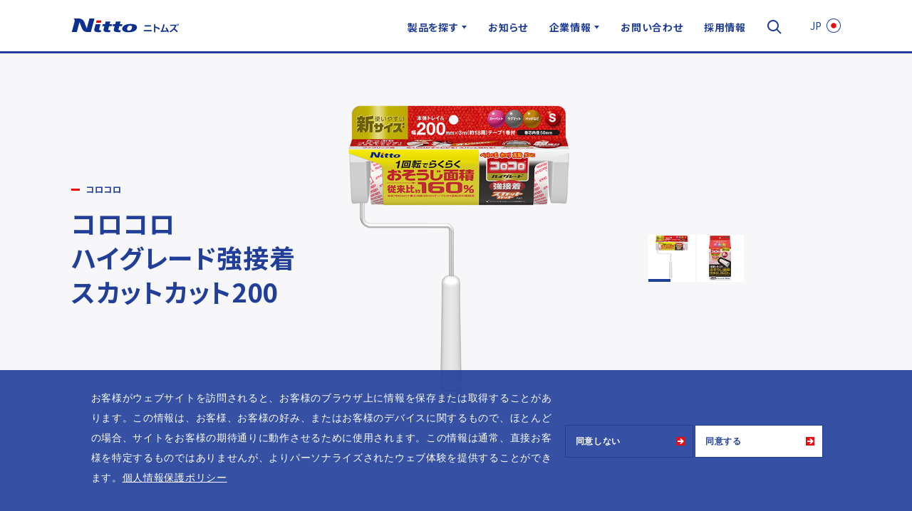

--- FILE ---
content_type: text/html; charset=UTF-8
request_url: https://www.nitoms.com/products/colocolo-hg-sc200/
body_size: 36023
content:
<!DOCTYPE html>
<html lang="ja" dir="ltr" class="no-js">
<head prefix="og: http://ogp.me/ns# fb: http://ogp.me/ns/fb# article: http://ogp.me/ns/article#">
<script src="/assets/js/videoYoutube.js?_=1755144450"></script>
<!-- Google Tag Manager -->
<script>(function(w,d,s,l,i){w[l]=w[l]||[];w[l].push({'gtm.start':
new Date().getTime(),event:'gtm.js'});var f=d.getElementsByTagName(s)[0],
j=d.createElement(s),dl=l!='dataLayer'?'&l='+l:'';j.async=true;j.src=
'https://www.googletagmanager.com/gtm.js?id='+i+dl;f.parentNode.insertBefore(j,f);
})(window,document,'script','dataLayer','GTM-TSW3QZQR');</script>
<!-- End Google Tag Manager -->
<meta charset="UTF-8">
<meta http-equiv="X-UA-Compatible" content="IE=edge">
<meta name="viewport" content="width=device-width,initial-scale=1.0">
<!-- og -->

<meta name="keywords" content="掃除,時短家事,花粉,ダニ,ほこり,ハウスダスト,200,ころころ,kolokolo,colocolo,korokoro,corocoro,">
<meta name="description" content="取りづらい、ペットの抜け毛もしっかり取れる強力タイプ">
<meta property="og:site_name" content="株式会社ニトムズ">
<meta property="og:locale" content="ja_JP">
<meta property="og:type" content="article">
<meta property="og:title" content="コロコロ ハイグレード強接着 スカットカット200 | 製品情報 | 株式会社ニトムズ">
<meta property="og:url" content="https://www.nitoms.com/products/colocolo-hg-sc200/">
<meta property="og:image" content="https://www.nitoms.com/cms/wp-content/uploads/HGSC_OPG.png">
<meta property="og:description" content="取りづらい、ペットの抜け毛もしっかり取れる強力タイプ">
<meta name="twitter:card" content="summary_large_image">
<!-- /og -->
<title>コロコロハイグレード強接着スカットカット200 | 製品情報 | 株式会社ニトムズ</title>
<meta name='robots' content='max-image-preview:large' />
<link rel="alternate" title="oEmbed (JSON)" type="application/json+oembed" href="https://www.nitoms.com/wp-json/oembed/1.0/embed?url=https%3A%2F%2Fwww.nitoms.com%2Fproducts%2Fcolocolo-hg-sc200%2F" />
<link rel="alternate" title="oEmbed (XML)" type="text/xml+oembed" href="https://www.nitoms.com/wp-json/oembed/1.0/embed?url=https%3A%2F%2Fwww.nitoms.com%2Fproducts%2Fcolocolo-hg-sc200%2F&#038;format=xml" />
<style id='wp-img-auto-sizes-contain-inline-css' type='text/css'>
img:is([sizes=auto i],[sizes^="auto," i]){contain-intrinsic-size:3000px 1500px}
/*# sourceURL=wp-img-auto-sizes-contain-inline-css */
</style>
<style id='wp-block-library-inline-css' type='text/css'>
:root{--wp-block-synced-color:#7a00df;--wp-block-synced-color--rgb:122,0,223;--wp-bound-block-color:var(--wp-block-synced-color);--wp-editor-canvas-background:#ddd;--wp-admin-theme-color:#007cba;--wp-admin-theme-color--rgb:0,124,186;--wp-admin-theme-color-darker-10:#006ba1;--wp-admin-theme-color-darker-10--rgb:0,107,160.5;--wp-admin-theme-color-darker-20:#005a87;--wp-admin-theme-color-darker-20--rgb:0,90,135;--wp-admin-border-width-focus:2px}@media (min-resolution:192dpi){:root{--wp-admin-border-width-focus:1.5px}}.wp-element-button{cursor:pointer}:root .has-very-light-gray-background-color{background-color:#eee}:root .has-very-dark-gray-background-color{background-color:#313131}:root .has-very-light-gray-color{color:#eee}:root .has-very-dark-gray-color{color:#313131}:root .has-vivid-green-cyan-to-vivid-cyan-blue-gradient-background{background:linear-gradient(135deg,#00d084,#0693e3)}:root .has-purple-crush-gradient-background{background:linear-gradient(135deg,#34e2e4,#4721fb 50%,#ab1dfe)}:root .has-hazy-dawn-gradient-background{background:linear-gradient(135deg,#faaca8,#dad0ec)}:root .has-subdued-olive-gradient-background{background:linear-gradient(135deg,#fafae1,#67a671)}:root .has-atomic-cream-gradient-background{background:linear-gradient(135deg,#fdd79a,#004a59)}:root .has-nightshade-gradient-background{background:linear-gradient(135deg,#330968,#31cdcf)}:root .has-midnight-gradient-background{background:linear-gradient(135deg,#020381,#2874fc)}:root{--wp--preset--font-size--normal:16px;--wp--preset--font-size--huge:42px}.has-regular-font-size{font-size:1em}.has-larger-font-size{font-size:2.625em}.has-normal-font-size{font-size:var(--wp--preset--font-size--normal)}.has-huge-font-size{font-size:var(--wp--preset--font-size--huge)}.has-text-align-center{text-align:center}.has-text-align-left{text-align:left}.has-text-align-right{text-align:right}.has-fit-text{white-space:nowrap!important}#end-resizable-editor-section{display:none}.aligncenter{clear:both}.items-justified-left{justify-content:flex-start}.items-justified-center{justify-content:center}.items-justified-right{justify-content:flex-end}.items-justified-space-between{justify-content:space-between}.screen-reader-text{border:0;clip-path:inset(50%);height:1px;margin:-1px;overflow:hidden;padding:0;position:absolute;width:1px;word-wrap:normal!important}.screen-reader-text:focus{background-color:#ddd;clip-path:none;color:#444;display:block;font-size:1em;height:auto;left:5px;line-height:normal;padding:15px 23px 14px;text-decoration:none;top:5px;width:auto;z-index:100000}html :where(.has-border-color){border-style:solid}html :where([style*=border-top-color]){border-top-style:solid}html :where([style*=border-right-color]){border-right-style:solid}html :where([style*=border-bottom-color]){border-bottom-style:solid}html :where([style*=border-left-color]){border-left-style:solid}html :where([style*=border-width]){border-style:solid}html :where([style*=border-top-width]){border-top-style:solid}html :where([style*=border-right-width]){border-right-style:solid}html :where([style*=border-bottom-width]){border-bottom-style:solid}html :where([style*=border-left-width]){border-left-style:solid}html :where(img[class*=wp-image-]){height:auto;max-width:100%}:where(figure){margin:0 0 1em}html :where(.is-position-sticky){--wp-admin--admin-bar--position-offset:var(--wp-admin--admin-bar--height,0px)}@media screen and (max-width:600px){html :where(.is-position-sticky){--wp-admin--admin-bar--position-offset:0px}}

/*# sourceURL=wp-block-library-inline-css */
</style><style id='global-styles-inline-css' type='text/css'>
:root{--wp--preset--aspect-ratio--square: 1;--wp--preset--aspect-ratio--4-3: 4/3;--wp--preset--aspect-ratio--3-4: 3/4;--wp--preset--aspect-ratio--3-2: 3/2;--wp--preset--aspect-ratio--2-3: 2/3;--wp--preset--aspect-ratio--16-9: 16/9;--wp--preset--aspect-ratio--9-16: 9/16;--wp--preset--color--black: #000000;--wp--preset--color--cyan-bluish-gray: #abb8c3;--wp--preset--color--white: #ffffff;--wp--preset--color--pale-pink: #f78da7;--wp--preset--color--vivid-red: #cf2e2e;--wp--preset--color--luminous-vivid-orange: #ff6900;--wp--preset--color--luminous-vivid-amber: #fcb900;--wp--preset--color--light-green-cyan: #7bdcb5;--wp--preset--color--vivid-green-cyan: #00d084;--wp--preset--color--pale-cyan-blue: #8ed1fc;--wp--preset--color--vivid-cyan-blue: #0693e3;--wp--preset--color--vivid-purple: #9b51e0;--wp--preset--gradient--vivid-cyan-blue-to-vivid-purple: linear-gradient(135deg,rgb(6,147,227) 0%,rgb(155,81,224) 100%);--wp--preset--gradient--light-green-cyan-to-vivid-green-cyan: linear-gradient(135deg,rgb(122,220,180) 0%,rgb(0,208,130) 100%);--wp--preset--gradient--luminous-vivid-amber-to-luminous-vivid-orange: linear-gradient(135deg,rgb(252,185,0) 0%,rgb(255,105,0) 100%);--wp--preset--gradient--luminous-vivid-orange-to-vivid-red: linear-gradient(135deg,rgb(255,105,0) 0%,rgb(207,46,46) 100%);--wp--preset--gradient--very-light-gray-to-cyan-bluish-gray: linear-gradient(135deg,rgb(238,238,238) 0%,rgb(169,184,195) 100%);--wp--preset--gradient--cool-to-warm-spectrum: linear-gradient(135deg,rgb(74,234,220) 0%,rgb(151,120,209) 20%,rgb(207,42,186) 40%,rgb(238,44,130) 60%,rgb(251,105,98) 80%,rgb(254,248,76) 100%);--wp--preset--gradient--blush-light-purple: linear-gradient(135deg,rgb(255,206,236) 0%,rgb(152,150,240) 100%);--wp--preset--gradient--blush-bordeaux: linear-gradient(135deg,rgb(254,205,165) 0%,rgb(254,45,45) 50%,rgb(107,0,62) 100%);--wp--preset--gradient--luminous-dusk: linear-gradient(135deg,rgb(255,203,112) 0%,rgb(199,81,192) 50%,rgb(65,88,208) 100%);--wp--preset--gradient--pale-ocean: linear-gradient(135deg,rgb(255,245,203) 0%,rgb(182,227,212) 50%,rgb(51,167,181) 100%);--wp--preset--gradient--electric-grass: linear-gradient(135deg,rgb(202,248,128) 0%,rgb(113,206,126) 100%);--wp--preset--gradient--midnight: linear-gradient(135deg,rgb(2,3,129) 0%,rgb(40,116,252) 100%);--wp--preset--font-size--small: 13px;--wp--preset--font-size--medium: 20px;--wp--preset--font-size--large: 36px;--wp--preset--font-size--x-large: 42px;--wp--preset--spacing--20: 0.44rem;--wp--preset--spacing--30: 0.67rem;--wp--preset--spacing--40: 1rem;--wp--preset--spacing--50: 1.5rem;--wp--preset--spacing--60: 2.25rem;--wp--preset--spacing--70: 3.38rem;--wp--preset--spacing--80: 5.06rem;--wp--preset--shadow--natural: 6px 6px 9px rgba(0, 0, 0, 0.2);--wp--preset--shadow--deep: 12px 12px 50px rgba(0, 0, 0, 0.4);--wp--preset--shadow--sharp: 6px 6px 0px rgba(0, 0, 0, 0.2);--wp--preset--shadow--outlined: 6px 6px 0px -3px rgb(255, 255, 255), 6px 6px rgb(0, 0, 0);--wp--preset--shadow--crisp: 6px 6px 0px rgb(0, 0, 0);}:where(.is-layout-flex){gap: 0.5em;}:where(.is-layout-grid){gap: 0.5em;}body .is-layout-flex{display: flex;}.is-layout-flex{flex-wrap: wrap;align-items: center;}.is-layout-flex > :is(*, div){margin: 0;}body .is-layout-grid{display: grid;}.is-layout-grid > :is(*, div){margin: 0;}:where(.wp-block-columns.is-layout-flex){gap: 2em;}:where(.wp-block-columns.is-layout-grid){gap: 2em;}:where(.wp-block-post-template.is-layout-flex){gap: 1.25em;}:where(.wp-block-post-template.is-layout-grid){gap: 1.25em;}.has-black-color{color: var(--wp--preset--color--black) !important;}.has-cyan-bluish-gray-color{color: var(--wp--preset--color--cyan-bluish-gray) !important;}.has-white-color{color: var(--wp--preset--color--white) !important;}.has-pale-pink-color{color: var(--wp--preset--color--pale-pink) !important;}.has-vivid-red-color{color: var(--wp--preset--color--vivid-red) !important;}.has-luminous-vivid-orange-color{color: var(--wp--preset--color--luminous-vivid-orange) !important;}.has-luminous-vivid-amber-color{color: var(--wp--preset--color--luminous-vivid-amber) !important;}.has-light-green-cyan-color{color: var(--wp--preset--color--light-green-cyan) !important;}.has-vivid-green-cyan-color{color: var(--wp--preset--color--vivid-green-cyan) !important;}.has-pale-cyan-blue-color{color: var(--wp--preset--color--pale-cyan-blue) !important;}.has-vivid-cyan-blue-color{color: var(--wp--preset--color--vivid-cyan-blue) !important;}.has-vivid-purple-color{color: var(--wp--preset--color--vivid-purple) !important;}.has-black-background-color{background-color: var(--wp--preset--color--black) !important;}.has-cyan-bluish-gray-background-color{background-color: var(--wp--preset--color--cyan-bluish-gray) !important;}.has-white-background-color{background-color: var(--wp--preset--color--white) !important;}.has-pale-pink-background-color{background-color: var(--wp--preset--color--pale-pink) !important;}.has-vivid-red-background-color{background-color: var(--wp--preset--color--vivid-red) !important;}.has-luminous-vivid-orange-background-color{background-color: var(--wp--preset--color--luminous-vivid-orange) !important;}.has-luminous-vivid-amber-background-color{background-color: var(--wp--preset--color--luminous-vivid-amber) !important;}.has-light-green-cyan-background-color{background-color: var(--wp--preset--color--light-green-cyan) !important;}.has-vivid-green-cyan-background-color{background-color: var(--wp--preset--color--vivid-green-cyan) !important;}.has-pale-cyan-blue-background-color{background-color: var(--wp--preset--color--pale-cyan-blue) !important;}.has-vivid-cyan-blue-background-color{background-color: var(--wp--preset--color--vivid-cyan-blue) !important;}.has-vivid-purple-background-color{background-color: var(--wp--preset--color--vivid-purple) !important;}.has-black-border-color{border-color: var(--wp--preset--color--black) !important;}.has-cyan-bluish-gray-border-color{border-color: var(--wp--preset--color--cyan-bluish-gray) !important;}.has-white-border-color{border-color: var(--wp--preset--color--white) !important;}.has-pale-pink-border-color{border-color: var(--wp--preset--color--pale-pink) !important;}.has-vivid-red-border-color{border-color: var(--wp--preset--color--vivid-red) !important;}.has-luminous-vivid-orange-border-color{border-color: var(--wp--preset--color--luminous-vivid-orange) !important;}.has-luminous-vivid-amber-border-color{border-color: var(--wp--preset--color--luminous-vivid-amber) !important;}.has-light-green-cyan-border-color{border-color: var(--wp--preset--color--light-green-cyan) !important;}.has-vivid-green-cyan-border-color{border-color: var(--wp--preset--color--vivid-green-cyan) !important;}.has-pale-cyan-blue-border-color{border-color: var(--wp--preset--color--pale-cyan-blue) !important;}.has-vivid-cyan-blue-border-color{border-color: var(--wp--preset--color--vivid-cyan-blue) !important;}.has-vivid-purple-border-color{border-color: var(--wp--preset--color--vivid-purple) !important;}.has-vivid-cyan-blue-to-vivid-purple-gradient-background{background: var(--wp--preset--gradient--vivid-cyan-blue-to-vivid-purple) !important;}.has-light-green-cyan-to-vivid-green-cyan-gradient-background{background: var(--wp--preset--gradient--light-green-cyan-to-vivid-green-cyan) !important;}.has-luminous-vivid-amber-to-luminous-vivid-orange-gradient-background{background: var(--wp--preset--gradient--luminous-vivid-amber-to-luminous-vivid-orange) !important;}.has-luminous-vivid-orange-to-vivid-red-gradient-background{background: var(--wp--preset--gradient--luminous-vivid-orange-to-vivid-red) !important;}.has-very-light-gray-to-cyan-bluish-gray-gradient-background{background: var(--wp--preset--gradient--very-light-gray-to-cyan-bluish-gray) !important;}.has-cool-to-warm-spectrum-gradient-background{background: var(--wp--preset--gradient--cool-to-warm-spectrum) !important;}.has-blush-light-purple-gradient-background{background: var(--wp--preset--gradient--blush-light-purple) !important;}.has-blush-bordeaux-gradient-background{background: var(--wp--preset--gradient--blush-bordeaux) !important;}.has-luminous-dusk-gradient-background{background: var(--wp--preset--gradient--luminous-dusk) !important;}.has-pale-ocean-gradient-background{background: var(--wp--preset--gradient--pale-ocean) !important;}.has-electric-grass-gradient-background{background: var(--wp--preset--gradient--electric-grass) !important;}.has-midnight-gradient-background{background: var(--wp--preset--gradient--midnight) !important;}.has-small-font-size{font-size: var(--wp--preset--font-size--small) !important;}.has-medium-font-size{font-size: var(--wp--preset--font-size--medium) !important;}.has-large-font-size{font-size: var(--wp--preset--font-size--large) !important;}.has-x-large-font-size{font-size: var(--wp--preset--font-size--x-large) !important;}
/*# sourceURL=global-styles-inline-css */
</style>

<style id='classic-theme-styles-inline-css' type='text/css'>
/*! This file is auto-generated */
.wp-block-button__link{color:#fff;background-color:#32373c;border-radius:9999px;box-shadow:none;text-decoration:none;padding:calc(.667em + 2px) calc(1.333em + 2px);font-size:1.125em}.wp-block-file__button{background:#32373c;color:#fff;text-decoration:none}
/*# sourceURL=/wp-includes/css/classic-themes.min.css */
</style>
<link rel='stylesheet' id='contact-form-7-css' href='https://www.nitoms.com/cms/wp-content/plugins/contact-form-7/includes/css/styles.css?ver=6.1.4' type='text/css' media='all' />
<link rel='stylesheet' id='cf7msm_styles-css' href='https://www.nitoms.com/cms/wp-content/plugins/contact-form-7-multi-step-module-premium/resources/cf7msm.css?ver=4.5' type='text/css' media='all' />
<link rel='stylesheet' id='theme-style-css' href='https://www.nitoms.com/cms/wp-content/themes/nitoms/style.css?_=1753234544' type='text/css' media='all' />
<script type="text/javascript" src="https://www.nitoms.com/cms/wp-includes/js/jquery/jquery.min.js?ver=3.7.1" id="jquery-core-js"></script>
<script type="text/javascript" src="https://www.nitoms.com/cms/wp-includes/js/jquery/jquery-migrate.min.js?ver=3.4.1" id="jquery-migrate-js"></script>
<link rel="https://api.w.org/" href="https://www.nitoms.com/wp-json/" /><link rel="alternate" title="JSON" type="application/json" href="https://www.nitoms.com/wp-json/wp/v2/products/29894" /><link rel="canonical" href="https://www.nitoms.com/products/colocolo-hg-sc200/" />
<link rel="icon" href="/assets/favicon/favicon.ico">
<link rel="apple-touch-icon" sizes="152x152" href="/assets/favicon/apple-touch-icon.png">
<link rel="stylesheet" href="https://use.typekit.net/mob6qmo.css">
<link rel="stylesheet" href="/assets/css/style.css" media="all">
<link rel="stylesheet" href="/assets/ss/ss_search.css">
<script src="/assets/js/jquery-3.3.1.min.js"></script>
<script src="/assets/js/head.js"></script>
<meta name="google-site-verification" content="w5JWgkLnYXcBNFbgljRsqID4lfQI7oZYIq14JQjrKSU" />
<meta name="google-site-verification" content="qq2-hUeSOVmrXBVcaGrw3xo3XSClGx-pRInWGAvlX-k" />
</head>

<body class="product-details">
<!-- Google Tag Manager (noscript) -->
<noscript><iframe src="https://www.googletagmanager.com/ns.html?id=GTM-TSW3QZQR"
height="0" width="0" style="display:none;visibility:hidden"></iframe></noscript>
<!-- End Google Tag Manager (noscript) -->
<script>header('/');</script>

<main>

<article id="app" data-set="">
    <header class="l-productVisual">
    <div class="l-productVisual__slider swiper-container">
      <div class="swiper-wrapper"><div class="swiper-slide"><img width="540" src="https://www.nitoms.com/cms/wp-content/uploads/f12440e6f29489278de1b4bbb148d32e.png" alt="コロコロ ハイグレード強接着スカットカット200　本体S"><p class="slide-caption"><span></span></p></div><div class="swiper-slide"><img width="540" src="https://www.nitoms.com/cms/wp-content/uploads/C4319.png" alt="スペアテープ コロコロ ハイグレード強接着スカットカット200　10ｍ　2巻入"><p class="slide-caption"><span></span></p></div></div>    </div>
    <div class="l-productVisual__inner">
      <div class="l-productVisual__text">
        <h1 class="headline--lv1"><span class="sub">コロコロ</span>コロコロ<br>ハイグレード強接着<br>スカットカット200</h1>      </div>
      <div class="l-productVisual__thumbs swiper-container">
        <div class="swiper-wrapper"><div class="swiper-slide" style="background-image:url(https://www.nitoms.com/cms/wp-content/uploads/058b93db7112bd72da3b66ff2d070117.png)" title="" aria-label=""><div class="swiper-progress"></div></div><div class="swiper-slide" style="background-image:url(https://www.nitoms.com/cms/wp-content/uploads/a18241e922352585e548a20dbe1871a7.jpg)" title="" aria-label=""><div class="swiper-progress"></div></div></div>      </div>
    </div>
  </header>
  <section class="l-section">
    <div class="l-inner">
      <div class="l-grid-wrap">
        <div class="l-grid gutter-0 sp-gutterB-30">
          <div class="l-col col-6-10 sp-col-1-1">
                        <div class="l-innerBlock">
              <h2 class="headline--lv2-2">スパッと切れるスカットカット入りの強接着</h2><p>１枚のシートで一気にたくさんのゴミが取れる200mm幅の強接着タイプです。めくりやすくて、スパッと切れるスカットカットを搭載しています。繊維の間に入り込んで細かいホコリもしっかりキャッチするスパイクドット粘着を採用しています。カーペット用の中では一番強い粘着力を発揮するので（当社比）ペットユーザーの方に特におすすめです。</p>            </div>
            <div class="l-innerBlock">
              <div class="c-usageScene"><h3 class="headline--lv4">利用シーン</h3><ul><li><div class="m-iconLink"><div class="icon"><svg role="img"><use xlink:href="/assets/img/sprite.svg#icon_scene_carpet"></use></svg></div>カーペット</div></li></ul></div>            </div>
                      </div>
          <div class="l-col--right col-3-10 sp-col-1-1">
            <div class="c-modalList">
              <ul><li><a href="#basicInfo" class="modal">基本情報</a></li></ul>              <div class="link"><a href="https://www.nitoms.com/special/colocolo200/" class="link-arrow" target="_blank">もっと詳しく<a href=https://www.nitoms.com/special/colocolo200/ target="_blank"><img src=https://www.nitoms.com/cms/wp-content/uploads/HP-1.jpg width="212"></a></a></div><div class="link"><a href="https://colocolo.nitoms.com/" class="link-arrow" target="_blank">関連サイト<a href=https://colocolo.nitoms.com/ target="_blank"><img src=https://www.nitoms.com/cms/wp-content/uploads/b2b237d93db188458788a03baf876c43.png width="212"></a></a></div><div class="link"><a href="https://search.rakuten.co.jp/search/mall/%E3%82%B3%E3%83%AD%E3%82%B3%E3%83%AD+HGSC+%E5%BC%B7%E6%8E%A5%E7%9D%80+200/?sid=402650" class="link-arrow" target="_blank">ご購入は<a href="https://search.rakuten.co.jp/search/mall/%E3%82%B3%E3%83%AD%E3%82%B3%E3%83%AD+HGSC+%E5%BC%B7%E6%8E%A5%E7%9D%80+200/?sid=402650" target="_blank"><img src="https://www.nitoms.com/cms/wp-content/uploads/rakuten_online_bnr.jpg" width="212"></a></a></div>            </div>
            <div id="basicInfo" class="c-modalContents">
  <div class="c-modalContents__basicInfo">
    <h3 class="headline--lv2-2"></h3>
    <div class="l-innerBlock">
      <div id="js-tableScrollButton" class="table-scroll-button">
  <div class="table-button-prev table-button-disabled"></div>
  <div class="table-button-next"></div>
</div>
<div class="basicInfo__table">
  <div id="js-tableScroll" class="scrollWrap">
  
<table id="tablepress-650" class="tablepress tablepress-id-650 m-borderTable">
<tbody>
<tr class="row-1">
	<td class="column-1"></td><td class="column-2">コロコロ<br />
 ハイグレード強接着<br />
スカットカット200<br />
本体S</td><td class="column-3">スペアテープ<br />
コロコロ ハイグレード<br />
強接着スカットカット200 <br />
10m 2巻入</td>
</tr>
<tr class="row-2">
	<td class="column-1">品番</td><td class="column-2">C4318</td><td class="column-3">C4319</td>
</tr>
<tr class="row-3">
	<td class="column-1">価格</td><td class="column-2">オープン</td><td class="column-3">オープン</td>
</tr>
<tr class="row-4">
	<td class="column-1">サイズ</td><td class="column-2">全長：約310mm</td><td class="column-3">幅200mm×10m 約55周巻<br />
※内径サイズ：50mm</td>
</tr>
<tr class="row-5">
	<td class="column-1">個装入数</td><td class="column-2">1本</td><td class="column-3">2巻</td>
</tr>
<tr class="row-6">
	<td class="column-1">JANコード</td><td class="column-2">4904140583187</td><td class="column-3">4904140583194</td>
</tr>
<tr class="row-7">
	<td class="column-1">材質</td><td class="column-2">テープ／スパイクドット粘着加工紙<br />
オレンジライン／ポリプロピレン<br />
シャフト／防錆処理鉄線（クロムメッキ）<br />
グリップ・テープ受け・トレイ／ポリプロピレン</td><td class="column-3">スパイクドット粘着加工紙<br />
オレンジライン／ポリプロピレン</td>
</tr>
<tr class="row-8">
	<td class="column-1">備考</td><td class="column-2">付属テープサイズ：幅200ｍｍ×３ｍ・1巻</td><td class="column-3"></td>
</tr>
</tbody>
</table>
<!-- #tablepress-650 from cache -->
  </div>
</div>
    </div>

    <div class="l-innerBlock">
      <div id="js-functionIcons" class="functionIcons">
        <ul><li><img src="https://www.nitoms.com/cms/wp-content/uploads/icon_function_spikedot.png" alt="スパイクドット粘着加工"><dl><dt>スパイクドット粘着加工</dt><dd>センイの間に入り込んで細かいホコリもしっかりキャッチ！生地を傷めにくく、のり残りしにくいように工夫しています。</dd></dl></li><li><img src="https://www.nitoms.com/cms/wp-content/uploads/icon_function_skatcut.png" alt="スカットカット"><dl><dt>スカットカット</dt><dd>オレンジライン入りでめくり口がすぐにわかり、かんたんにめくれてスパッと切れます。長い毛が巻き付いても紙が縦にやぶれません。ミシン目の位置を少しずつずらすことで、ガタつきなく転がせます。</dd></dl></li><li><img src="https://www.nitoms.com/cms/wp-content/uploads/icon_function_stripe.png" alt="ストライプ印刷"><dl><dt>ストライプ印刷</dt><dd>めくり箇所がみつけやすい。
ななめラインのずれているところがテープの端です。</dd></dl></li><li><img src="https://www.nitoms.com/cms/wp-content/uploads/icon_function_arrow.png" alt="矢じるし印刷"><dl><dt>矢じるし印刷</dt><dd>転がす方向を示します。逆方向に転がすとテープがめくれます。</dd></dl></li><li><img src="https://www.nitoms.com/cms/wp-content/uploads/50mm.png" alt="巻芯内径（50mm）"><dl><dt>巻芯内径（50mm）</dt><dd>ボール芯の巻芯内径が50mmのテープです。</dd></dl></li><li><img src="https://www.nitoms.com/cms/wp-content/uploads/200mm.png" alt="テープ幅200mm"><dl><dt>テープ幅200mm</dt><dd>200mm幅のテープです。</dd></dl></li></ul>
        <div id="js-functionIcons__text" class="functionIcons__text">
          <div id="js-functionIcons__close" class="functionIcons__close"></div>
        </div>
      </div>
    </div>
    
  </div>
  <div class="modaal-outer-close"><span>閉じる</span></div>
</div>          </div>
        </div>
      </div>
    </div>
  </section>
  <section class="l-section sliderWrap">
  <div class="l-inner">
    <h3 class="headline--lv2">同シリーズ</h3>

    <div class="c-productSlider swiper-container type-bg">
      <div class="swiper-wrapper"><div class="swiper-slide">
  <figure class="m-productSlideItem">
    <a href="https://www.nitoms.com/products/colocolo_hg_sc/">
      <div class="image"><img src="https://www.nitoms.com/cms/wp-content/uploads/b-colocolo_hg_scs.png" alt=""></div>
      <figcaption>
        <dl>
          <dt>コロコロ<br>ハイグレードSC<br>強接着</dt>
          <dd></dd>
        </dl>
      </figcaption>
    </a>
  </figure>
</div><div class="swiper-slide">
  <figure class="m-productSlideItem">
    <a href="https://www.nitoms.com/products/colocolo-hg-sc200/">
      <div class="image"><img src="https://www.nitoms.com/cms/wp-content/uploads/d193da35dc2bf41635d2ffde0eba12bc.png" alt=""></div>
      <figcaption>
        <dl>
          <dt>コロコロ<br>ハイグレード強接着<br>スカットカット200</dt>
          <dd></dd>
        </dl>
      </figcaption>
    </a>
  </figure>
</div></div>
      <!-- Add Arrows -->
      <div class="swiper-button-prev"></div>
      <div class="swiper-button-next"></div>
    </div>

  </div>
</section>  <section class="l-section sliderWrap">
  <div class="l-inner">
    <h3 class="headline--lv2">関連製品</h3>

    <div class="c-productSlider swiper-container type-bg">
      <div class="swiper-wrapper"><div class="swiper-slide">
  <figure class="m-productSlideItem">
    <a href="https://www.nitoms.com/products/colocolo_hg_sc/">
      <div class="image"><img src="https://www.nitoms.com/cms/wp-content/uploads/b-colocolo_hg_scs.png" alt=""></div>
      <figcaption>
        <dl>
          <dt>コロコロ<br>ハイグレードSC<br>強接着</dt>
          <dd></dd>
        </dl>
      </figcaption>
    </a>
  </figure>
</div></div>
      <!-- Add Arrows -->
      <div class="swiper-button-prev"></div>
      <div class="swiper-button-next"></div>
    </div>

  </div>
</section>  <section class="l-section sliderWrap">
<div class="l-inner">
  <h3 class="headline--lv2">おすすめ製品</h3>

  <div class="c-productSlider swiper-container">
    <div class="swiper-wrapper"><div class="swiper-slide">
  <figure class="m-productSlideItem">
    <a href="https://www.nitoms.com/products/colocolo_office_hgsg/">
      <div class="image"><img src="https://www.nitoms.com/cms/wp-content/uploads/products/b-colocolo_office_hgsgs.png" alt=""></div>
      <figcaption>
        <dl>
          <dt>オフィスコロコロ<br>ハイグレード強接着</dt>
          <dd></dd>
        </dl>
      </figcaption>
    </a>
  </figure>
</div></div>
    <!-- Add Arrows -->
    <div class="swiper-button-prev"></div>
    <div class="swiper-button-next"></div>
  </div>
</div>
</section>  <section class="l-section">
  <div class="l-inner">
    <h3 class="headline--lv2">「コロコロ」をもっと知る</h3>
    <div class="l-innerBlock">
<a href="https://colocolo.nitoms.com/" target="_blank">
  <picture class="m-image">
    <source media="(max-width: 767px)" srcset="https://www.nitoms.com/cms/wp-content/uploads/5104bc4c8c4dd4dc9d542055c590ba38.png" />
    <img src="https://www.nitoms.com/cms/wp-content/uploads/5104bc4c8c4dd4dc9d542055c590ba38-1.png" alt="「コロコロ」ブランドページ" />
  </picture>
</a>
</div>
    <div class="l-innerBlock small-gutter">
      <div class="c-bannerList">
        <div class="c-bannerList__item">
  <figure class="m-bannerCard">
    <a href="https://colocolo.nitoms.com/special/colocolo5656/" target="_blank">
      <div class="image"><img src="https://www.nitoms.com/cms/wp-content/uploads/colocolo5656_424x264_210830.jpg" alt="COLOCOLO5656 "></div>
      <figcaption>
        <dl>
          <dt>COLOCOLO5656 </dt>
          <dd>快適な使い心地を目指した「コロコロ」のフラッグシップモデルです</dd>
        </dl>
      </figcaption>
    </a>
  </figure>
</div><div class="c-bannerList__item">
  <figure class="m-bannerCard">
    <a href="https://colocolo.nitoms.com/special/colocolo-dani/" target="_blank">
      <div class="image"><img src="https://www.nitoms.com/cms/wp-content/uploads/051b129709b57ba44e7839cf867490ee-1.png" alt=""></div>
      <figcaption>
        <dl>
          <dt>コロコロ ダニクリーナー</dt>
          <dd>健康志向に応えた、ダニ対策に特化したコロコロ</dd>
        </dl>
      </figcaption>
    </a>
  </figure>
</div><div class="c-bannerList__item">
  <figure class="m-bannerCard">
    <a href="https://colocolo.nitoms.com/special/colocolo-eco/" target="_blank">
      <div class="image"><img src="https://www.nitoms.com/cms/wp-content/uploads/colocoloeco_banner424x264-1.png" alt="コロコロeco"></div>
      <figcaption>
        <dl>
          <dt>コロコロeco</dt>
          <dd>地球環境に配慮しユーザビリティも 向上したサステナブルなコロコロ</dd>
        </dl>
      </figcaption>
    </a>
  </figure>
</div><div class="c-bannerList__item">
  <figure class="m-bannerCard">
    <a href="https://colocolo.nitoms.com/special/colocolo200/" target="_blank">
      <div class="image"><img src="https://www.nitoms.com/cms/wp-content/uploads/200_437x272_2-300x187-1.png" alt="コロコロ200シリーズ"></div>
      <figcaption>
        <dl>
          <dt>コロコロ200シリーズ</dt>
          <dd>もっと使いやすく、もっと使いたくなる「コロコロ200」シリーズです</dd>
        </dl>
      </figcaption>
    </a>
  </figure>
</div>
      </div>
    </div>
  </div>
</section>  <medical-modal ref="modal" v-show="loaded" style="display: none;">
    <template v-slot:header>あなたは<br class="pc-hide">医療関係者ですか？</template>
    <template v-slot:text>医療関係者向け製品ページでは、国内の医療関係者の方を対象に情報を提供しています。<br>一般の方に対する情報提供ではないことをご了承ください。</template>
  </medical-modal>
</article>

</main>

<div class="c-breadcrumb">
  <ul itemscope itemtype="http://schema.org/BreadcrumbList"><li itemprop="itemListElement" itemscope itemtype="http://schema.org/ListItem"><a href="/"><span itemprop="name">ホーム</span><meta itemprop="position" content="1" /></a></li><li itemprop="itemListElement" itemscope itemtype="http://schema.org/ListItem"><a href="https://www.nitoms.com/products/item/homecare/cleaning/"><span itemprop="name">ホームケア</span><meta itemprop="position" content="2" /></a></li><li itemprop="itemListElement" itemscope itemtype="http://schema.org/ListItem"><a href="https://www.nitoms.com/products/item/homecare/cleaning/"><span itemprop="name">清掃用品</span><meta itemprop="position" content="3" /></a></li><li itemprop="itemListElement" itemscope itemtype="http://schema.org/ListItem"><a href="https://www.nitoms.com/products/colocolo-hg-sc200/"><span itemprop="name">コロコロハイグレード強接着スカットカット200</span><meta itemprop="position" content="4" /></a></li></ul></div>
<script>footer('/');</script>

<script src="/assets/js/bundle.js?_=1761609884"></script>

<script type="speculationrules">
{"prefetch":[{"source":"document","where":{"and":[{"href_matches":"/*"},{"not":{"href_matches":["/cms/wp-*.php","/cms/wp-admin/*","/cms/wp-content/uploads/*","/cms/wp-content/*","/cms/wp-content/plugins/*","/cms/wp-content/themes/nitoms/*","/*\\?(.+)"]}},{"not":{"selector_matches":"a[rel~=\"nofollow\"]"}},{"not":{"selector_matches":".no-prefetch, .no-prefetch a"}}]},"eagerness":"conservative"}]}
</script>
<script type="text/javascript" src="https://www.nitoms.com/cms/wp-includes/js/dist/hooks.min.js?ver=dd5603f07f9220ed27f1" id="wp-hooks-js"></script>
<script type="text/javascript" src="https://www.nitoms.com/cms/wp-includes/js/dist/i18n.min.js?ver=c26c3dc7bed366793375" id="wp-i18n-js"></script>
<script type="text/javascript" id="wp-i18n-js-after">
/* <![CDATA[ */
wp.i18n.setLocaleData( { 'text direction\u0004ltr': [ 'ltr' ] } );
//# sourceURL=wp-i18n-js-after
/* ]]> */
</script>
<script type="text/javascript" src="https://www.nitoms.com/cms/wp-content/plugins/contact-form-7/includes/swv/js/index.js?ver=6.1.4" id="swv-js"></script>
<script type="text/javascript" id="contact-form-7-js-translations">
/* <![CDATA[ */
( function( domain, translations ) {
	var localeData = translations.locale_data[ domain ] || translations.locale_data.messages;
	localeData[""].domain = domain;
	wp.i18n.setLocaleData( localeData, domain );
} )( "contact-form-7", {"translation-revision-date":"2025-11-30 08:12:23+0000","generator":"GlotPress\/4.0.3","domain":"messages","locale_data":{"messages":{"":{"domain":"messages","plural-forms":"nplurals=1; plural=0;","lang":"ja_JP"},"This contact form is placed in the wrong place.":["\u3053\u306e\u30b3\u30f3\u30bf\u30af\u30c8\u30d5\u30a9\u30fc\u30e0\u306f\u9593\u9055\u3063\u305f\u4f4d\u7f6e\u306b\u7f6e\u304b\u308c\u3066\u3044\u307e\u3059\u3002"],"Error:":["\u30a8\u30e9\u30fc:"]}},"comment":{"reference":"includes\/js\/index.js"}} );
//# sourceURL=contact-form-7-js-translations
/* ]]> */
</script>
<script type="text/javascript" id="contact-form-7-js-before">
/* <![CDATA[ */
var wpcf7 = {
    "api": {
        "root": "https:\/\/www.nitoms.com\/wp-json\/",
        "namespace": "contact-form-7\/v1"
    }
};
//# sourceURL=contact-form-7-js-before
/* ]]> */
</script>
<script type="text/javascript" src="https://www.nitoms.com/cms/wp-content/plugins/contact-form-7/includes/js/index.js?ver=6.1.4" id="contact-form-7-js"></script>
<script type="text/javascript" id="cf7msm-js-extra">
/* <![CDATA[ */
var cf7msm_posted_data = [];
//# sourceURL=cf7msm-js-extra
/* ]]> */
</script>
<script type="text/javascript" src="https://www.nitoms.com/cms/wp-content/plugins/contact-form-7-multi-step-module-premium/resources/cf7msm.min.js?ver=4.5" id="cf7msm-js"></script>
<script type="text/javascript" src="https://www.nitoms.com/cms/wp-content/themes/nitoms/js/vendor.bundle.js?_=1757471199" id="bundle-js"></script>
<script type="text/javascript" src="https://www.nitoms.com/cms/wp-content/themes/nitoms/js/products.bundle.js?_=1757471199" id="app-js"></script>
</body>
</html>

--- FILE ---
content_type: text/html; charset=UTF-8
request_url: https://www.nitoms.com/assets/include/header.html?_=1769400494190
body_size: 9339
content:

<header class="l-header">
  <div class="l-header__inner">
    <div class="logo"><a href="/">ニトムズ</a></div>
    <div id="js-region" class="region region--jp"><a>JP</a>
      <div id="js-region__select" class="region__select">
        <ul>
          <li class="region--jp">
            <a class="is-active">JP</a>
          </li>
          <li class="region--en">
            <a href="/en/" target="_blank">EN</a>
          </li>
        </ul>
      </div>
    </div>
    <div id="js-menu-btn" class="menu-btn">
      <span></span>
      <span></span>
      <span></span>
    </div>
    <nav id="js-gnav" class="gnav">
      <ul>
        <li class="gnav__products">
          <span class="sp-menu-toggle pc-hide"></span>
          <a class="">製品を探す</a>
          <div class="gnav__menu">
            <div class="menu__inner">
              <div class="c-productSearchBlock">
  <div class="c-productSearchBlock__brand">
    <h2 class="headline--lv2">製品サイト<span>を見る</span></h2>
    <div class="l-grid-wrap">
  <div class="l-grid sp-gutterB-8">
    <div class="l-col col-1-4 sp-col-1-3">
      <figure class="m-brandLink">
        <a href="/colocolo/" >
          <div class="image">
            <img src="/assets/img/img_brandsearch_colocolo.png" alt="">
          </div>
          <figcaption>
            <img src="/assets/img/logo_brand_colocolo.svg" alt="コロコロ">
          </figcaption>
        </a>
      </figure>
    </div>
    <div class="l-col col-1-4 sp-col-1-3">
      <figure class="m-brandLink">
        <a href="/proself/" >
          <div class="image">
            <img src="/assets/img/img_brandsearch_proself.png" alt="">
          </div>
          <figcaption>
            <img src="/assets/img/logo_brand_proself.svg" alt="PROSELF">
          </figcaption>
        </a>
      </figure>
    </div>
    <div class="l-col col-1-4 sp-col-1-3">
      <figure class="m-brandLink">
        <a href="https://stalogy.com/" target="_blank">
          <div class="image">
            <img src="/assets/img/img_brandsearch_stalogy.png" alt="">
          </div>
          <figcaption>
            <img src="/assets/img/logo_brand_stalogy.svg" alt="STALOGY">
          </figcaption>
        </a>
      </figure>
    </div>
    <div class="l-col col-1-4 sp-col-1-3">
      <figure class="m-brandLink">
        <a href="/madoeco/" >
          <div class="image">
            <img src="/assets/img/img_brandsearch_madoeco.png" alt="">
          </div>
          <figcaption>
            <img src="/assets/img/logo_brand_madoeco.svg" alt="まどエコ">
          </figcaption>
        </a>
      </figure>
    </div>
    <div class="l-col col-1-4 sp-col-1-3">
      <figure class="m-brandLink">
        <a href="/nitreat/" >
          <div class="image">
            <img src="/assets/img/img_brandsearch_nitreat.png" alt="">
          </div>
          <figcaption>
            <img src="/assets/img/logo_brand_nitreat.svg" alt="ニトリート">
          </figcaption>
        </a>
      </figure>
    </div>
    <div class="l-col col-1-4 sp-col-1-3">
      <figure class="m-brandLink">
        <a href="https://medical.nitoms.com/" target="_blank">
          <div class="image">
            <img src="/assets/img/img_brandsearch_yukiban.png" alt="">
          </div>
          <figcaption>
            <img src="/assets/img/logo_brand_yukiban.svg" alt="医療材">
          </figcaption>
        </a>
      </figure>
    </div>
    <div class="l-col col-1-4 sp-col-1-3">
      <figure class="m-brandLink">
        <a href="/special/linetape/">
          <div class="image">
            <img src="/assets/img/img_brandsearch_linetape.png" alt="">
          </div>
          <figcaption>
            <img src="/assets/img/logo_brand_linetape.svg" alt="ファクトリーサプライ">
          </figcaption>
        </a>
      </figure>
    </div>
    <div class="l-col col-1-4 sp-col-1-3">
      <figure class="m-brandLink">
        <a href="/material/">
          <div class="image">
            <img src="/assets/img/img_brandsearch_material.png" alt="">
          </div>
          <figcaption>
            <img src="/assets/img/logo_brand_material.svg" alt="マテリアル製品">
          </figcaption>
        </a>
      </figure>
    </div>
  </div>
</div>

  </div>
  <div class="c-productSearchBlock__category">
    <h2 class="headline--lv2">カテゴリ<span>から探す</span></h2>
    <div class="categoryLinks">
      <div class="categoryLinks__list categoryLinks__consumer">
        <div class="categoryLinks__title">個人のお客様</div>
        <ul>
  <li>
    <a href="/products/item/homecare/cleaning/">
      <div class="m-iconLink">
        <div class="icon">
          <svg role="img"><use xlink:href="/assets/img/sprite.svg#icon_homecare"></use></svg>
        </div>ホームケア
      </div>
    </a>
  </li>
  <li>
    <a href="/products/item/tape/diy/">
      <div class="m-iconLink">
        <div class="icon">
          <svg role="img"><use xlink:href="/assets/img/sprite.svg#icon_tape"></use></svg>
        </div>テープ
      </div>
    </a>
  </li>
  <li>
    <a href="/products/item/stationery/stickynotes/">
      <div class="m-iconLink">
        <div class="icon">
          <svg role="img"><use xlink:href="/assets/img/sprite.svg#icon_stationery"></use></svg>
        </div>文具
      </div>
    </a>
  </li>
  <li>
    <a href="/products/item/taping/sportscare/">
      <div class="m-iconLink">
        <div class="icon">
          <svg role="img"><use xlink:href="/assets/img/sprite.svg#icon_taping"></use></svg>
        </div>テーピング
      </div>
    </a>
  </li>
  <li>
    <a href="https://medical.nitoms.com/general/" target="_blank">
      <div class="m-iconLink">
        <div class="icon">
          <svg role="img"><use xlink:href="/assets/img/sprite.svg#icon_healthcare"></use></svg>
        </div>ヘルスケア
      </div>
    </a>
  </li>
</ul>

      </div>
      <div class="categoryLinks__list categoryLinks__promed">
        <div class="categoryLinks__title">法人・医療関係のお客様</div>
        <ul>
  <li>
    <a href="/products/item/pro-2/pro_colocolo/">
      <div class="m-iconLink">
        <div class="icon">
          <svg role="img">
            <use xlink:href="/assets/img/sprite.svg#icon_pro-2"></use>
          </svg>
        </div>オフィス・工場
      </div>
    </a>
  </li>
  <li>
    <a href="https://medical.nitoms.com/" target="_blank">
      <div class="m-iconLink">
        <div class="icon">
          <svg role="img">
            <use xlink:href="/assets/img/sprite.svg#icon_hospital"></use>
          </svg>
        </div>
        病院・クリニック
      </div>
    </a>
  </li>
  <li>
    <a href="/material/">
      <div class="m-iconLink">
        <div class="icon"><svg role="img">
            <use xlink:href="/assets/img/sprite.svg#icon_material"></use>
          </svg>
        </div>マテリアル
      </div>
    </a>
  </li>
</ul>

      </div>
      <div class="categoryLinks__btn">
        <a href="/catalog-gallery/" class="m-btn">製品カタログ</a>
      </div>
    </div>
  </div>
</div>

            </div>
          </div>
        </li>
        <li>
          <a href="/news/">お知らせ</a>
        </li>
        <li class="gnav__company">
          <span class="sp-menu-toggle pc-hide"></span>
          <a class="">企業情報</a>
          <div class="gnav__menu">
            <div class="menu__inner">
              <div class="technology">
                <a href="/company/technology/">
                  <div class="technology__text">
                    <div class="title">TECHNOLOGY</div>
                  </div>
                  <div class="technology__bottom">
                    二トムズの技術をもっと詳しく
                  </div>
                </a>
              </div>
              <ul>
                <li><a href="/company/vision/">経営の考え方</a></li>
                <li><a href="/company/about/">会社概要</a></li>
                <li><a href="/company/sustainability/">サステナビリティ</a></li>
                <li><a href="/company/award/">社外表彰</a></li>
                <li><a href="/company/guideline/">医療機関等との関係の透明性確保への取り組み</a></li>
              </ul>
            </div>
          </div>
        </li>
        <li>
          <a href="/contact/">お問い合わせ</a>
        </li>
        <li>
          <a href="https://job.rikunabi.com/2026/company/r483922068/" target="_blank">採用情報</a>
        </li>
        <li class="gnav__search">
          <a class=""><img src="/assets/img/icon_search.svg" alt="検索"><span></span></a>
          <div class="gnav__menu">
            <div class="menu__inner">
              <form id="ss-form1" action="/search/" method="get" accept-charset="UTF-8">
                <input type="text" id="ss-query1" name="query" autocomplete="off" aria-autocomplete="off" placeholder="サイト内を検索">
                <input type="submit" value="検索" onclick="document.charset='UTF-8';">
                <button type="button" class="js-closeBtn"><span class="is-hidden">閉じる</span></button>
              </form>
            </div>
          </div>
        </li>
      </ul>
    </nav>
  </div>
</header>
<div id="js-overlay" class="overlay"></div>


--- FILE ---
content_type: text/html; charset=UTF-8
request_url: https://www.nitoms.com/assets/include/footer.html?_=1769400494191
body_size: 4444
content:
<footer class="l-footer">
  <div class="l-footer__nav">
    <nav>
      <div class="l-footer__nav__main">
        <dl>
          <dt class="accordion-toggle">製品を探す</dt>
          <dd>
            <dl>
              <dt>製品サイト</dt>
              <dd>
                <ul>
                  <li><a href="/colocolo/">コロコロ</a></li>
                  <li><a href="/proself/">プロセルフ</a></li>
                  <li><a href="https://stalogy.com/" target="_blank">STALOGY</a></li>
                  <li><a href="/madoeco/">まどエコ</a></li>
                  <li><a href="/nitreat/">NITREAT</a></li>
                  <li><a href="https://medical.nitoms.com/" target="_blank">メディカル製品</a></li>
                  <li><a href="/special/linetape/">ファクトリーサプライ</a></li>
                  <li><a href="/material/">マテリアル製品</a></li>
                </ul>
              </dd>
            </dl>
            <dl>
              <dt>個人の<br class="pc-hide">お客様</dt>
              <dd>
                <ul>
                  <li><a href="/products/item/homecare/cleaning/">ホームケア</a></li>
                  <li><a href="/products/item/tape/diy/">テープ</a></li>
                  <li><a href="https://medical.nitoms.com/general/" target="_blank">ヘルスケア</a></li>
                  <li><a href="/products/item/stationery/stickynotes/">文具</a></li>
                  <li><a href="/products/item/taping/sportscare/">テーピング</a></li>
                </ul>
              </dd>
            </dl>
            <dl>
              <dt>法人・医療関係の<br class="pc-hide">お客様</dt>
              <dd>
                <ul>
                  <li><a href="/products/item/pro-2/pro_colocolo/">オフィス・工場</a></li>
                  <li><a href="https://medical.nitoms.com/" target="_blank">病院・クリニック</a></li>
                  <li><a href="/material/">マテリアル</a></li>
                </ul>
              </dd>
            </dl>
            <div class="cataloglink"><a href="/catalog-gallery/">製品カタログ</a></div>
          </dd>
        </dl>
        <dl>
          <dt class="accordion-toggle">お知らせ</dt>
          <dd>
            <ul>
              <li><a href="/news/">2018</a></li>
              <li><a href="/news/">2017</a></li>
              <li><a href="/news/">2016</a></li>
              <li><a href="/news/">2015</a></li>
            </ul>
          </dd>
        </dl>
        <dl>
          <dt class="accordion-toggle">企業情報</dt>
          <dd>
            <ul>
              <li><a href="/company/technology/">テクノロジー</a></li>
              <li><a href="/company/vision/">経営の考え方</a></li>
              <li><a href="/company/about/">会社概要</a></li>
              <li><a href="/company/sustainability/">サステナビリティ</a></li>
              <li><a href="/company/award/">社外表彰</a></li>
              <li><a href="/company/guideline/">医療機関等との関係の<br class="sp-hide">透明性確保への取り組み</a></li>
            </ul>
          </dd>
        </dl>
        <dl>
          <dt class="accordion-toggle">採用情報</dt>
          <dd>
            <ul>
              <li><a href="https://job.rikunabi.com/2026/company/r483922068/" target="_blank">新卒採用</a></li>
            </ul>
          </dd>
        </dl>
      </div>
      <div class="l-footer__nav__sub">
        <dl>
          <dt>オンラインストア</dt>
          <dd>
            <ul>
              <li><a href="https://www.nitomsonlinestore.com/" target="_blank">小売店向け<span class="pc-hide">オンラインストア</span></a></li>
            </ul>
          </dd>
        </dl>
      </div>
    </nav>
  </div>
  <div class="l-footer__bottom">
    <div class="l-footer__bottom__inner">
      <ul>
        <li>
          <a href="/catalog-gallery/">製品カタログ</a>
        </li>
        <li>
          <a href="/faq/">よくあるご質問</a>
        </li>
        <li>
          <a href="/policy/">個人情報保護ポリシー</a>
        </li>
        <li>
          <a href="/contact/">お問い合わせ</a>
        </li>
      </ul>
      <div class="logo">
        <a href="/">
          <svg role="img">
            <title>ニトムズ</title>
            <use xlink:href="/assets/img/sprite.svg#logo"></use>
          </svg>
        </a>
      </div>
    </div>
  </div>
</footer>


--- FILE ---
content_type: application/javascript
request_url: https://www.nitoms.com/cms/wp-content/themes/nitoms/js/vendor.bundle.js?_=1757471199
body_size: 91839
content:
(window.webpackJsonp=window.webpackJsonp||[]).push([[0],[function(t,n,e){var r=e(1),o=e(26),i=e(11),u=e(12),a=e(16),c=function(t,n,e){var s,f,l,p,v=t&c.F,d=t&c.G,h=t&c.S,g=t&c.P,y=t&c.B,m=d?r:h?r[n]||(r[n]={}):(r[n]||{}).prototype,_=d?o:o[n]||(o[n]={}),b=_.prototype||(_.prototype={});for(s in d&&(e=n),e)l=((f=!v&&m&&void 0!==m[s])?m:e)[s],p=y&&f?a(l,r):g&&"function"==typeof l?a(Function.call,l):l,m&&u(m,s,l,t&c.U),_[s]!=l&&i(_,s,p),g&&b[s]!=l&&(b[s]=l)};r.core=o,c.F=1,c.G=2,c.S=4,c.P=8,c.B=16,c.W=32,c.U=64,c.R=128,t.exports=c},function(t,n){var e=t.exports="undefined"!=typeof window&&window.Math==Math?window:"undefined"!=typeof self&&self.Math==Math?self:Function("return this")();"number"==typeof __g&&(__g=e)},function(t,n){t.exports=function(t){return"object"==typeof t?null!==t:"function"==typeof t}},function(t,n,e){var r=e(2);t.exports=function(t){if(!r(t))throw TypeError(t+" is not an object!");return t}},function(t,n){t.exports=function(t){try{return!!t()}catch(t){return!0}}},function(t,n,e){var r=e(54)("wks"),o=e(33),i=e(1).Symbol,u="function"==typeof i;(t.exports=function(t){return r[t]||(r[t]=u&&i[t]||(u?i:o)("Symbol."+t))}).store=r},function(t,n,e){t.exports=!e(4)((function(){return 7!=Object.defineProperty({},"a",{get:function(){return 7}}).a}))},function(t,n,e){var r=e(3),o=e(227),i=e(20),u=Object.defineProperty;n.f=e(6)?Object.defineProperty:function(t,n,e){if(r(t),n=i(n,!0),r(e),o)try{return u(t,n,e)}catch(t){}if("get"in e||"set"in e)throw TypeError("Accessors not supported!");return"value"in e&&(t[n]=e.value),t}},function(t,n,e){var r=e(28),o=Math.min;t.exports=function(t){return t>0?o(r(t),9007199254740991):0}},function(t,n,e){var r=e(21);t.exports=function(t){return Object(r(t))}},function(t,n,e){var r=e(0),o=e(4),i=e(21),u=/"/g,a=function(t,n,e,r){var o=String(i(t)),a="<"+n;return""!==e&&(a+=" "+e+'="'+String(r).replace(u,"&quot;")+'"'),a+">"+o+"</"+n+">"};t.exports=function(t,n){var e={};e[t]=n(a),r(r.P+r.F*o((function(){var n=""[t]('"');return n!==n.toLowerCase()||n.split('"').length>3})),"String",e)}},function(t,n,e){var r=e(7),o=e(32);t.exports=e(6)?function(t,n,e){return r.f(t,n,o(1,e))}:function(t,n,e){return t[n]=e,t}},function(t,n,e){var r=e(1),o=e(11),i=e(13),u=e(33)("src"),a=e(263),c=(""+a).split("toString");e(26).inspectSource=function(t){return a.call(t)},(t.exports=function(t,n,e,a){var s="function"==typeof e;s&&(i(e,"name")||o(e,"name",n)),t[n]!==e&&(s&&(i(e,u)||o(e,u,t[n]?""+t[n]:c.join(String(n)))),t===r?t[n]=e:a?t[n]?t[n]=e:o(t,n,e):(delete t[n],o(t,n,e)))})(Function.prototype,"toString",(function(){return"function"==typeof this&&this[u]||a.call(this)}))},function(t,n){var e={}.hasOwnProperty;t.exports=function(t,n){return e.call(t,n)}},function(t,n,e){var r=e(49),o=e(32),i=e(18),u=e(20),a=e(13),c=e(227),s=Object.getOwnPropertyDescriptor;n.f=e(6)?s:function(t,n){if(t=i(t),n=u(n,!0),c)try{return s(t,n)}catch(t){}if(a(t,n))return o(!r.f.call(t,n),t[n])}},function(t,n,e){"use strict";var r=e(254),o=e(280),i=Object.prototype.toString;function u(t){return"[object Array]"===i.call(t)}function a(t){return null!==t&&"object"==typeof t}function c(t){return"[object Function]"===i.call(t)}function s(t,n){if(null!=t)if("object"!=typeof t&&(t=[t]),u(t))for(var e=0,r=t.length;e<r;e++)n.call(null,t[e],e,t);else for(var o in t)Object.prototype.hasOwnProperty.call(t,o)&&n.call(null,t[o],o,t)}t.exports={isArray:u,isArrayBuffer:function(t){return"[object ArrayBuffer]"===i.call(t)},isBuffer:o,isFormData:function(t){return"undefined"!=typeof FormData&&t instanceof FormData},isArrayBufferView:function(t){return"undefined"!=typeof ArrayBuffer&&ArrayBuffer.isView?ArrayBuffer.isView(t):t&&t.buffer&&t.buffer instanceof ArrayBuffer},isString:function(t){return"string"==typeof t},isNumber:function(t){return"number"==typeof t},isObject:a,isUndefined:function(t){return void 0===t},isDate:function(t){return"[object Date]"===i.call(t)},isFile:function(t){return"[object File]"===i.call(t)},isBlob:function(t){return"[object Blob]"===i.call(t)},isFunction:c,isStream:function(t){return a(t)&&c(t.pipe)},isURLSearchParams:function(t){return"undefined"!=typeof URLSearchParams&&t instanceof URLSearchParams},isStandardBrowserEnv:function(){return("undefined"==typeof navigator||"ReactNative"!==navigator.product)&&("undefined"!=typeof window&&"undefined"!=typeof document)},forEach:s,merge:function t(){var n={};function e(e,r){"object"==typeof n[r]&&"object"==typeof e?n[r]=t(n[r],e):n[r]=e}for(var r=0,o=arguments.length;r<o;r++)s(arguments[r],e);return n},extend:function(t,n,e){return s(n,(function(n,o){t[o]=e&&"function"==typeof n?r(n,e):n})),t},trim:function(t){return t.replace(/^\s*/,"").replace(/\s*$/,"")}}},function(t,n,e){var r=e(17);t.exports=function(t,n,e){if(r(t),void 0===n)return t;switch(e){case 1:return function(e){return t.call(n,e)};case 2:return function(e,r){return t.call(n,e,r)};case 3:return function(e,r,o){return t.call(n,e,r,o)}}return function(){return t.apply(n,arguments)}}},function(t,n){t.exports=function(t){if("function"!=typeof t)throw TypeError(t+" is not a function!");return t}},function(t,n,e){var r=e(73),o=e(21);t.exports=function(t){return r(o(t))}},function(t,n,e){var r=e(0),o=e(26),i=e(4);t.exports=function(t,n){var e=(o.Object||{})[t]||Object[t],u={};u[t]=n(e),r(r.S+r.F*i((function(){e(1)})),"Object",u)}},function(t,n,e){var r=e(2);t.exports=function(t,n){if(!r(t))return t;var e,o;if(n&&"function"==typeof(e=t.toString)&&!r(o=e.call(t)))return o;if("function"==typeof(e=t.valueOf)&&!r(o=e.call(t)))return o;if(!n&&"function"==typeof(e=t.toString)&&!r(o=e.call(t)))return o;throw TypeError("Can't convert object to primitive value")}},function(t,n){t.exports=function(t){if(null==t)throw TypeError("Can't call method on  "+t);return t}},function(t,n,e){var r=e(13),o=e(9),i=e(85)("IE_PROTO"),u=Object.prototype;t.exports=Object.getPrototypeOf||function(t){return t=o(t),r(t,i)?t[i]:"function"==typeof t.constructor&&t instanceof t.constructor?t.constructor.prototype:t instanceof Object?u:null}},function(t,n,e){"use strict";if(e(6)){var r=e(27),o=e(1),i=e(4),u=e(0),a=e(204),c=e(250),s=e(16),f=e(46),l=e(32),p=e(11),v=e(45),d=e(28),h=e(8),g=e(251),y=e(34),m=e(20),_=e(13),b=e(47),w=e(2),x=e(9),S=e(79),O=e(42),k=e(22),C=e(39).f,E=e(81),A=e(33),$=e(5),j=e(36),T=e(83),I=e(51),R=e(48),P=e(41),M=e(55),L=e(44),N=e(71),F=e(228),D=e(7),B=e(14),U=D.f,z=B.f,W=o.RangeError,V=o.TypeError,H=o.Uint8Array,q=Array.prototype,G=c.ArrayBuffer,K=c.DataView,J=j(0),Z=j(2),Y=j(3),X=j(4),Q=j(5),tt=j(6),nt=T(!0),et=T(!1),rt=R.values,ot=R.keys,it=R.entries,ut=q.lastIndexOf,at=q.reduce,ct=q.reduceRight,st=q.join,ft=q.sort,lt=q.slice,pt=q.toString,vt=q.toLocaleString,dt=$("iterator"),ht=$("toStringTag"),gt=A("typed_constructor"),yt=A("def_constructor"),mt=a.CONSTR,_t=a.TYPED,bt=a.VIEW,wt=j(1,(function(t,n){return Ct(I(t,t[yt]),n)})),xt=i((function(){return 1===new H(new Uint16Array([1]).buffer)[0]})),St=!!H&&!!H.prototype.set&&i((function(){new H(1).set({})})),Ot=function(t,n){var e=d(t);if(e<0||e%n)throw W("Wrong offset!");return e},kt=function(t){if(w(t)&&_t in t)return t;throw V(t+" is not a typed array!")},Ct=function(t,n){if(!w(t)||!(gt in t))throw V("It is not a typed array constructor!");return new t(n)},Et=function(t,n){return At(I(t,t[yt]),n)},At=function(t,n){for(var e=0,r=n.length,o=Ct(t,r);r>e;)o[e]=n[e++];return o},$t=function(t,n,e){U(t,n,{get:function(){return this._d[e]}})},jt=function(t){var n,e,r,o,i,u,a=x(t),c=arguments.length,f=c>1?arguments[1]:void 0,l=void 0!==f,p=E(a);if(null!=p&&!S(p)){for(u=p.call(a),r=[],n=0;!(i=u.next()).done;n++)r.push(i.value);a=r}for(l&&c>2&&(f=s(f,arguments[2],2)),n=0,e=h(a.length),o=Ct(this,e);e>n;n++)o[n]=l?f(a[n],n):a[n];return o},Tt=function(){for(var t=0,n=arguments.length,e=Ct(this,n);n>t;)e[t]=arguments[t++];return e},It=!!H&&i((function(){vt.call(new H(1))})),Rt=function(){return vt.apply(It?lt.call(kt(this)):kt(this),arguments)},Pt={copyWithin:function(t,n){return F.call(kt(this),t,n,arguments.length>2?arguments[2]:void 0)},every:function(t){return X(kt(this),t,arguments.length>1?arguments[1]:void 0)},fill:function(t){return N.apply(kt(this),arguments)},filter:function(t){return Et(this,Z(kt(this),t,arguments.length>1?arguments[1]:void 0))},find:function(t){return Q(kt(this),t,arguments.length>1?arguments[1]:void 0)},findIndex:function(t){return tt(kt(this),t,arguments.length>1?arguments[1]:void 0)},forEach:function(t){J(kt(this),t,arguments.length>1?arguments[1]:void 0)},indexOf:function(t){return et(kt(this),t,arguments.length>1?arguments[1]:void 0)},includes:function(t){return nt(kt(this),t,arguments.length>1?arguments[1]:void 0)},join:function(t){return st.apply(kt(this),arguments)},lastIndexOf:function(t){return ut.apply(kt(this),arguments)},map:function(t){return wt(kt(this),t,arguments.length>1?arguments[1]:void 0)},reduce:function(t){return at.apply(kt(this),arguments)},reduceRight:function(t){return ct.apply(kt(this),arguments)},reverse:function(){for(var t,n=kt(this).length,e=Math.floor(n/2),r=0;r<e;)t=this[r],this[r++]=this[--n],this[n]=t;return this},some:function(t){return Y(kt(this),t,arguments.length>1?arguments[1]:void 0)},sort:function(t){return ft.call(kt(this),t)},subarray:function(t,n){var e=kt(this),r=e.length,o=y(t,r);return new(I(e,e[yt]))(e.buffer,e.byteOffset+o*e.BYTES_PER_ELEMENT,h((void 0===n?r:y(n,r))-o))}},Mt=function(t,n){return Et(this,lt.call(kt(this),t,n))},Lt=function(t){kt(this);var n=Ot(arguments[1],1),e=this.length,r=x(t),o=h(r.length),i=0;if(o+n>e)throw W("Wrong length!");for(;i<o;)this[n+i]=r[i++]},Nt={entries:function(){return it.call(kt(this))},keys:function(){return ot.call(kt(this))},values:function(){return rt.call(kt(this))}},Ft=function(t,n){return w(t)&&t[_t]&&"symbol"!=typeof n&&n in t&&String(+n)==String(n)},Dt=function(t,n){return Ft(t,n=m(n,!0))?l(2,t[n]):z(t,n)},Bt=function(t,n,e){return!(Ft(t,n=m(n,!0))&&w(e)&&_(e,"value"))||_(e,"get")||_(e,"set")||e.configurable||_(e,"writable")&&!e.writable||_(e,"enumerable")&&!e.enumerable?U(t,n,e):(t[n]=e.value,t)};mt||(B.f=Dt,D.f=Bt),u(u.S+u.F*!mt,"Object",{getOwnPropertyDescriptor:Dt,defineProperty:Bt}),i((function(){pt.call({})}))&&(pt=vt=function(){return st.call(this)});var Ut=v({},Pt);v(Ut,Nt),p(Ut,dt,Nt.values),v(Ut,{slice:Mt,set:Lt,constructor:function(){},toString:pt,toLocaleString:Rt}),$t(Ut,"buffer","b"),$t(Ut,"byteOffset","o"),$t(Ut,"byteLength","l"),$t(Ut,"length","e"),U(Ut,ht,{get:function(){return this[_t]}}),t.exports=function(t,n,e,c){var s=t+((c=!!c)?"Clamped":"")+"Array",l="get"+t,v="set"+t,d=o[s],y=d||{},m=d&&k(d),_=!d||!a.ABV,x={},S=d&&d.prototype,E=function(t,e){U(t,e,{get:function(){return function(t,e){var r=t._d;return r.v[l](e*n+r.o,xt)}(this,e)},set:function(t){return function(t,e,r){var o=t._d;c&&(r=(r=Math.round(r))<0?0:r>255?255:255&r),o.v[v](e*n+o.o,r,xt)}(this,e,t)},enumerable:!0})};_?(d=e((function(t,e,r,o){f(t,d,s,"_d");var i,u,a,c,l=0,v=0;if(w(e)){if(!(e instanceof G||"ArrayBuffer"==(c=b(e))||"SharedArrayBuffer"==c))return _t in e?At(d,e):jt.call(d,e);i=e,v=Ot(r,n);var y=e.byteLength;if(void 0===o){if(y%n)throw W("Wrong length!");if((u=y-v)<0)throw W("Wrong length!")}else if((u=h(o)*n)+v>y)throw W("Wrong length!");a=u/n}else a=g(e),i=new G(u=a*n);for(p(t,"_d",{b:i,o:v,l:u,e:a,v:new K(i)});l<a;)E(t,l++)})),S=d.prototype=O(Ut),p(S,"constructor",d)):i((function(){d(1)}))&&i((function(){new d(-1)}))&&M((function(t){new d,new d(null),new d(1.5),new d(t)}),!0)||(d=e((function(t,e,r,o){var i;return f(t,d,s),w(e)?e instanceof G||"ArrayBuffer"==(i=b(e))||"SharedArrayBuffer"==i?void 0!==o?new y(e,Ot(r,n),o):void 0!==r?new y(e,Ot(r,n)):new y(e):_t in e?At(d,e):jt.call(d,e):new y(g(e))})),J(m!==Function.prototype?C(y).concat(C(m)):C(y),(function(t){t in d||p(d,t,y[t])})),d.prototype=S,r||(S.constructor=d));var A=S[dt],$=!!A&&("values"==A.name||null==A.name),j=Nt.values;p(d,gt,!0),p(S,_t,s),p(S,bt,!0),p(S,yt,d),(c?new d(1)[ht]==s:ht in S)||U(S,ht,{get:function(){return s}}),x[s]=d,u(u.G+u.W+u.F*(d!=y),x),u(u.S,s,{BYTES_PER_ELEMENT:n}),u(u.S+u.F*i((function(){y.of.call(d,1)})),s,{from:jt,of:Tt}),"BYTES_PER_ELEMENT"in S||p(S,"BYTES_PER_ELEMENT",n),u(u.P,s,Pt),L(s),u(u.P+u.F*St,s,{set:Lt}),u(u.P+u.F*!$,s,Nt),r||S.toString==pt||(S.toString=pt),u(u.P+u.F*i((function(){new d(1).slice()})),s,{slice:Mt}),u(u.P+u.F*(i((function(){return[1,2].toLocaleString()!=new d([1,2]).toLocaleString()}))||!i((function(){S.toLocaleString.call([1,2])}))),s,{toLocaleString:Rt}),P[s]=$?A:j,r||$||p(S,dt,j)}}else t.exports=function(){}},,,function(t,n){var e=t.exports={version:"2.6.12"};"number"==typeof __e&&(__e=e)},function(t,n){t.exports=!1},function(t,n){var e=Math.ceil,r=Math.floor;t.exports=function(t){return isNaN(t=+t)?0:(t>0?r:e)(t)}},function(t,n){var e={}.toString;t.exports=function(t){return e.call(t).slice(8,-1)}},function(t,n,e){var r=e(33)("meta"),o=e(2),i=e(13),u=e(7).f,a=0,c=Object.isExtensible||function(){return!0},s=!e(4)((function(){return c(Object.preventExtensions({}))})),f=function(t){u(t,r,{value:{i:"O"+ ++a,w:{}}})},l=t.exports={KEY:r,NEED:!1,fastKey:function(t,n){if(!o(t))return"symbol"==typeof t?t:("string"==typeof t?"S":"P")+t;if(!i(t,r)){if(!c(t))return"F";if(!n)return"E";f(t)}return t[r].i},getWeak:function(t,n){if(!i(t,r)){if(!c(t))return!0;if(!n)return!1;f(t)}return t[r].w},onFreeze:function(t){return s&&l.NEED&&c(t)&&!i(t,r)&&f(t),t}}},function(t,n,e){"use strict";function r(t,n,e,r,o,i,u,a){var c,s="function"==typeof t?t.options:t;if(n&&(s.render=n,s.staticRenderFns=e,s._compiled=!0),r&&(s.functional=!0),i&&(s._scopeId="data-v-"+i),u?(c=function(t){(t=t||this.$vnode&&this.$vnode.ssrContext||this.parent&&this.parent.$vnode&&this.parent.$vnode.ssrContext)||"undefined"==typeof __VUE_SSR_CONTEXT__||(t=__VUE_SSR_CONTEXT__),o&&o.call(this,t),t&&t._registeredComponents&&t._registeredComponents.add(u)},s._ssrRegister=c):o&&(c=a?function(){o.call(this,(s.functional?this.parent:this).$root.$options.shadowRoot)}:o),c)if(s.functional){s._injectStyles=c;var f=s.render;s.render=function(t,n){return c.call(n),f(t,n)}}else{var l=s.beforeCreate;s.beforeCreate=l?[].concat(l,c):[c]}return{exports:t,options:s}}e.d(n,"a",(function(){return r}))},function(t,n){t.exports=function(t,n){return{enumerable:!(1&t),configurable:!(2&t),writable:!(4&t),value:n}}},function(t,n){var e=0,r=Math.random();t.exports=function(t){return"Symbol(".concat(void 0===t?"":t,")_",(++e+r).toString(36))}},function(t,n,e){var r=e(28),o=Math.max,i=Math.min;t.exports=function(t,n){return(t=r(t))<0?o(t+n,0):i(t,n)}},function(t,n,e){var r=e(5)("unscopables"),o=Array.prototype;null==o[r]&&e(11)(o,r,{}),t.exports=function(t){o[r][t]=!0}},function(t,n,e){var r=e(16),o=e(73),i=e(9),u=e(8),a=e(229);t.exports=function(t,n){var e=1==t,c=2==t,s=3==t,f=4==t,l=6==t,p=5==t||l,v=n||a;return function(n,a,d){for(var h,g,y=i(n),m=o(y),_=r(a,d,3),b=u(m.length),w=0,x=e?v(n,b):c?v(n,0):void 0;b>w;w++)if((p||w in m)&&(g=_(h=m[w],w,y),t))if(e)x[w]=g;else if(g)switch(t){case 3:return!0;case 5:return h;case 6:return w;case 2:x.push(h)}else if(f)return!1;return l?-1:s||f?f:x}}},function(t,n,e){var r=e(233),o=e(86);t.exports=Object.keys||function(t){return r(t,o)}},function(t,n,e){var r=e(2);t.exports=function(t,n){if(!r(t)||t._t!==n)throw TypeError("Incompatible receiver, "+n+" required!");return t}},function(t,n,e){var r=e(233),o=e(86).concat("length","prototype");n.f=Object.getOwnPropertyNames||function(t){return r(t,o)}},,function(t,n){t.exports={}},function(t,n,e){var r=e(3),o=e(267),i=e(86),u=e(85)("IE_PROTO"),a=function(){},c=function(){var t,n=e(69)("iframe"),r=i.length;for(n.style.display="none",e(87).appendChild(n),n.src="javascript:",(t=n.contentWindow.document).open(),t.write("<script>document.F=Object<\/script>"),t.close(),c=t.F;r--;)delete c.prototype[i[r]];return c()};t.exports=Object.create||function(t,n){var e;return null!==t?(a.prototype=r(t),e=new a,a.prototype=null,e[u]=t):e=c(),void 0===n?e:o(e,n)}},function(t,n,e){var r=e(7).f,o=e(13),i=e(5)("toStringTag");t.exports=function(t,n,e){t&&!o(t=e?t:t.prototype,i)&&r(t,i,{configurable:!0,value:n})}},function(t,n,e){"use strict";var r=e(1),o=e(7),i=e(6),u=e(5)("species");t.exports=function(t){var n=r[t];i&&n&&!n[u]&&o.f(n,u,{configurable:!0,get:function(){return this}})}},function(t,n,e){var r=e(12);t.exports=function(t,n,e){for(var o in n)r(t,o,n[o],e);return t}},function(t,n){t.exports=function(t,n,e,r){if(!(t instanceof n)||void 0!==r&&r in t)throw TypeError(e+": incorrect invocation!");return t}},function(t,n,e){var r=e(29),o=e(5)("toStringTag"),i="Arguments"==r(function(){return arguments}());t.exports=function(t){var n,e,u;return void 0===t?"Undefined":null===t?"Null":"string"==typeof(e=function(t,n){try{return t[n]}catch(t){}}(n=Object(t),o))?e:i?r(n):"Object"==(u=r(n))&&"function"==typeof n.callee?"Arguments":u}},function(t,n,e){"use strict";var r=e(35),o=e(232),i=e(41),u=e(18);t.exports=e(84)(Array,"Array",(function(t,n){this._t=u(t),this._i=0,this._k=n}),(function(){var t=this._t,n=this._k,e=this._i++;return!t||e>=t.length?(this._t=void 0,o(1)):o(0,"keys"==n?e:"values"==n?t[e]:[e,t[e]])}),"values"),i.Arguments=i.Array,r("keys"),r("values"),r("entries")},function(t,n){n.f={}.propertyIsEnumerable},function(t,n,e){var r=e(0),o=e(21),i=e(4),u=e(117),a="["+u+"]",c=RegExp("^"+a+a+"*"),s=RegExp(a+a+"*$"),f=function(t,n,e){var o={},a=i((function(){return!!u[t]()||"​"!="​"[t]()})),c=o[t]=a?n(l):u[t];e&&(o[e]=c),r(r.P+r.F*a,"String",o)},l=f.trim=function(t,n){return t=String(o(t)),1&n&&(t=t.replace(c,"")),2&n&&(t=t.replace(s,"")),t};t.exports=f},function(t,n,e){var r=e(3),o=e(17),i=e(5)("species");t.exports=function(t,n){var e,u=r(t).constructor;return void 0===u||null==(e=r(u)[i])?n:o(e)}},,,function(t,n,e){var r=e(26),o=e(1),i=o["__core-js_shared__"]||(o["__core-js_shared__"]={});(t.exports=function(t,n){return i[t]||(i[t]=void 0!==n?n:{})})("versions",[]).push({version:r.version,mode:e(27)?"pure":"global",copyright:"© 2020 Denis Pushkarev (zloirock.ru)"})},function(t,n,e){var r=e(5)("iterator"),o=!1;try{var i=[7][r]();i.return=function(){o=!0},Array.from(i,(function(){throw 2}))}catch(t){}t.exports=function(t,n){if(!n&&!o)return!1;var e=!1;try{var i=[7],u=i[r]();u.next=function(){return{done:e=!0}},i[r]=function(){return u},t(i)}catch(t){}return e}},function(t,n,e){var r=e(16),o=e(231),i=e(79),u=e(3),a=e(8),c=e(81),s={},f={};(n=t.exports=function(t,n,e,l,p){var v,d,h,g,y=p?function(){return t}:c(t),m=r(e,l,n?2:1),_=0;if("function"!=typeof y)throw TypeError(t+" is not iterable!");if(i(y)){for(v=a(t.length);v>_;_++)if((g=n?m(u(d=t[_])[0],d[1]):m(t[_]))===s||g===f)return g}else for(h=y.call(t);!(d=h.next()).done;)if((g=o(h,m,d.value,n))===s||g===f)return g}).BREAK=s,n.RETURN=f},function(t,n,e){"use strict";var r=e(1),o=e(0),i=e(12),u=e(45),a=e(30),c=e(56),s=e(46),f=e(2),l=e(4),p=e(55),v=e(43),d=e(96);t.exports=function(t,n,e,h,g,y){var m=r[t],_=m,b=g?"set":"add",w=_&&_.prototype,x={},S=function(t){var n=w[t];i(w,t,"delete"==t||"has"==t?function(t){return!(y&&!f(t))&&n.call(this,0===t?0:t)}:"get"==t?function(t){return y&&!f(t)?void 0:n.call(this,0===t?0:t)}:"add"==t?function(t){return n.call(this,0===t?0:t),this}:function(t,e){return n.call(this,0===t?0:t,e),this})};if("function"==typeof _&&(y||w.forEach&&!l((function(){(new _).entries().next()})))){var O=new _,k=O[b](y?{}:-0,1)!=O,C=l((function(){O.has(1)})),E=p((function(t){new _(t)})),A=!y&&l((function(){for(var t=new _,n=5;n--;)t[b](n,n);return!t.has(-0)}));E||((_=n((function(n,e){s(n,_,t);var r=d(new m,n,_);return null!=e&&c(e,g,r[b],r),r}))).prototype=w,w.constructor=_),(C||A)&&(S("delete"),S("has"),g&&S("get")),(A||k)&&S(b),y&&w.clear&&delete w.clear}else _=h.getConstructor(n,t,g,b),u(_.prototype,e),a.NEED=!0;return v(_,t),x[t]=_,o(o.G+o.W+o.F*(_!=m),x),y||h.setStrong(_,t,g),_}},function(t,n){n.f=Object.getOwnPropertySymbols},function(t,n,e){"use strict";t.exports=e(27)||!e(4)((function(){var t=Math.random();__defineSetter__.call(null,t,(function(){})),delete e(1)[t]}))},function(t,n,e){var r=e(1).navigator;t.exports=r&&r.userAgent||""},function(t,n,e){"use strict";var r=e(3);t.exports=function(){var t=r(this),n="";return t.global&&(n+="g"),t.ignoreCase&&(n+="i"),t.multiline&&(n+="m"),t.unicode&&(n+="u"),t.sticky&&(n+="y"),n}},function(t,n,e){e(6)&&"g"!=/./g.flags&&e(7).f(RegExp.prototype,"flags",{configurable:!0,get:e(61)})},function(t,n,e){"use strict";var r=e(47),o=RegExp.prototype.exec;t.exports=function(t,n){var e=t.exec;if("function"==typeof e){var i=e.call(t,n);if("object"!=typeof i)throw new TypeError("RegExp exec method returned something other than an Object or null");return i}if("RegExp"!==r(t))throw new TypeError("RegExp#exec called on incompatible receiver");return o.call(t,n)}},function(t,n,e){"use strict";e(275);var r=e(12),o=e(11),i=e(4),u=e(21),a=e(5),c=e(168),s=a("species"),f=!i((function(){var t=/./;return t.exec=function(){var t=[];return t.groups={a:"7"},t},"7"!=="".replace(t,"$<a>")})),l=function(){var t=/(?:)/,n=t.exec;t.exec=function(){return n.apply(this,arguments)};var e="ab".split(t);return 2===e.length&&"a"===e[0]&&"b"===e[1]}();t.exports=function(t,n,e){var p=a(t),v=!i((function(){var n={};return n[p]=function(){return 7},7!=""[t](n)})),d=v?!i((function(){var n=!1,e=/a/;return e.exec=function(){return n=!0,null},"split"===t&&(e.constructor={},e.constructor[s]=function(){return e}),e[p](""),!n})):void 0;if(!v||!d||"replace"===t&&!f||"split"===t&&!l){var h=/./[p],g=e(u,p,""[t],(function(t,n,e,r,o){return n.exec===c?v&&!o?{done:!0,value:h.call(n,e,r)}:{done:!0,value:t.call(e,n,r)}:{done:!1}})),y=g[0],m=g[1];r(String.prototype,t,y),o(RegExp.prototype,p,2==n?function(t,n){return m.call(t,this,n)}:function(t){return m.call(t,this)})}}},function(t,n){var e;e=function(){return this}();try{e=e||new Function("return this")()}catch(t){"object"==typeof window&&(e=window)}t.exports=e},,,function(t,n,e){var r=e(0);r(r.P,"Array",{copyWithin:e(228)}),e(35)("copyWithin")},function(t,n,e){var r=e(2),o=e(1).document,i=r(o)&&r(o.createElement);t.exports=function(t){return i?o.createElement(t):{}}},function(t,n,e){var r=e(0);r(r.P,"Array",{fill:e(71)}),e(35)("fill")},function(t,n,e){"use strict";var r=e(9),o=e(34),i=e(8);t.exports=function(t){for(var n=r(this),e=i(n.length),u=arguments.length,a=o(u>1?arguments[1]:void 0,e),c=u>2?arguments[2]:void 0,s=void 0===c?e:o(c,e);s>a;)n[a++]=t;return n}},function(t,n,e){"use strict";var r=e(0),o=e(36)(2);r(r.P+r.F*!e(230)([].filter,!0),"Array",{filter:function(t){return o(this,t,arguments[1])}})},function(t,n,e){var r=e(29);t.exports=Object("z").propertyIsEnumerable(0)?Object:function(t){return"String"==r(t)?t.split(""):Object(t)}},function(t,n,e){var r=e(29);t.exports=Array.isArray||function(t){return"Array"==r(t)}},function(t,n,e){"use strict";var r=e(0),o=e(36)(5),i=!0;"find"in[]&&Array(1).find((function(){i=!1})),r(r.P+r.F*i,"Array",{find:function(t){return o(this,t,arguments.length>1?arguments[1]:void 0)}}),e(35)("find")},function(t,n,e){"use strict";var r=e(0),o=e(36)(6),i="findIndex",u=!0;i in[]&&Array(1)[i]((function(){u=!1})),r(r.P+r.F*u,"Array",{findIndex:function(t){return o(this,t,arguments.length>1?arguments[1]:void 0)}}),e(35)(i)},function(t,n,e){"use strict";var r=e(0),o=e(265),i=e(9),u=e(8),a=e(17),c=e(229);r(r.P,"Array",{flatMap:function(t){var n,e,r=i(this);return a(t),n=u(r.length),e=c(r,0),o(e,r,r,n,0,1,t,arguments[1]),e}}),e(35)("flatMap")},function(t,n,e){"use strict";var r=e(16),o=e(0),i=e(9),u=e(231),a=e(79),c=e(8),s=e(80),f=e(81);o(o.S+o.F*!e(55)((function(t){Array.from(t)})),"Array",{from:function(t){var n,e,o,l,p=i(t),v="function"==typeof this?this:Array,d=arguments.length,h=d>1?arguments[1]:void 0,g=void 0!==h,y=0,m=f(p);if(g&&(h=r(h,d>2?arguments[2]:void 0,2)),null==m||v==Array&&a(m))for(e=new v(n=c(p.length));n>y;y++)s(e,y,g?h(p[y],y):p[y]);else for(l=m.call(p),e=new v;!(o=l.next()).done;y++)s(e,y,g?u(l,h,[o.value,y],!0):o.value);return e.length=y,e}})},function(t,n,e){var r=e(41),o=e(5)("iterator"),i=Array.prototype;t.exports=function(t){return void 0!==t&&(r.Array===t||i[o]===t)}},function(t,n,e){"use strict";var r=e(7),o=e(32);t.exports=function(t,n,e){n in t?r.f(t,n,o(0,e)):t[n]=e}},function(t,n,e){var r=e(47),o=e(5)("iterator"),i=e(41);t.exports=e(26).getIteratorMethod=function(t){if(null!=t)return t[o]||t["@@iterator"]||i[r(t)]}},function(t,n,e){"use strict";var r=e(0),o=e(83)(!0);r(r.P,"Array",{includes:function(t){return o(this,t,arguments.length>1?arguments[1]:void 0)}}),e(35)("includes")},function(t,n,e){var r=e(18),o=e(8),i=e(34);t.exports=function(t){return function(n,e,u){var a,c=r(n),s=o(c.length),f=i(u,s);if(t&&e!=e){for(;s>f;)if((a=c[f++])!=a)return!0}else for(;s>f;f++)if((t||f in c)&&c[f]===e)return t||f||0;return!t&&-1}}},function(t,n,e){"use strict";var r=e(27),o=e(0),i=e(12),u=e(11),a=e(41),c=e(266),s=e(43),f=e(22),l=e(5)("iterator"),p=!([].keys&&"next"in[].keys()),v=function(){return this};t.exports=function(t,n,e,d,h,g,y){c(e,n,d);var m,_,b,w=function(t){if(!p&&t in k)return k[t];switch(t){case"keys":case"values":return function(){return new e(this,t)}}return function(){return new e(this,t)}},x=n+" Iterator",S="values"==h,O=!1,k=t.prototype,C=k[l]||k["@@iterator"]||h&&k[h],E=C||w(h),A=h?S?w("entries"):E:void 0,$="Array"==n&&k.entries||C;if($&&(b=f($.call(new t)))!==Object.prototype&&b.next&&(s(b,x,!0),r||"function"==typeof b[l]||u(b,l,v)),S&&C&&"values"!==C.name&&(O=!0,E=function(){return C.call(this)}),r&&!y||!p&&!O&&k[l]||u(k,l,E),a[n]=E,a[x]=v,h)if(m={values:S?E:w("values"),keys:g?E:w("keys"),entries:A},y)for(_ in m)_ in k||i(k,_,m[_]);else o(o.P+o.F*(p||O),n,m);return m}},function(t,n,e){var r=e(54)("keys"),o=e(33);t.exports=function(t){return r[t]||(r[t]=o(t))}},function(t,n){t.exports="constructor,hasOwnProperty,isPrototypeOf,propertyIsEnumerable,toLocaleString,toString,valueOf".split(",")},function(t,n,e){var r=e(1).document;t.exports=r&&r.documentElement},function(t,n,e){"use strict";var r=e(0),o=e(36)(1);r(r.P+r.F*!e(230)([].map,!0),"Array",{map:function(t){return o(this,t,arguments[1])}})},function(t,n,e){"use strict";var r=e(0),o=e(80);r(r.S+r.F*e(4)((function(){function t(){}return!(Array.of.call(t)instanceof t)})),"Array",{of:function(){for(var t=0,n=arguments.length,e=new("function"==typeof this?this:Array)(n);n>t;)o(e,t,arguments[t++]);return e.length=n,e}})},function(t,n,e){"use strict";var r=e(0),o=e(87),i=e(29),u=e(34),a=e(8),c=[].slice;r(r.P+r.F*e(4)((function(){o&&c.call(o)})),"Array",{slice:function(t,n){var e=a(this.length),r=i(this);if(n=void 0===n?e:n,"Array"==r)return c.call(this,t,n);for(var o=u(t,e),s=u(n,e),f=a(s-o),l=new Array(f),p=0;p<f;p++)l[p]="String"==r?this.charAt(o+p):this[o+p];return l}})},function(t,n,e){e(44)("Array")},function(t,n,e){var r=e(5)("toPrimitive"),o=Date.prototype;r in o||e(11)(o,r,e(268))},function(t,n,e){"use strict";var r=e(2),o=e(22),i=e(5)("hasInstance"),u=Function.prototype;i in u||e(7).f(u,i,{value:function(t){if("function"!=typeof this||!r(t))return!1;if(!r(this.prototype))return t instanceof this;for(;t=o(t);)if(this.prototype===t)return!0;return!1}})},function(t,n,e){var r=e(7).f,o=Function.prototype,i=/^\s*function ([^ (]*)/;"name"in o||e(6)&&r(o,"name",{configurable:!0,get:function(){try{return(""+this).match(i)[1]}catch(t){return""}}})},function(t,n,e){"use strict";var r=e(234),o=e(38);t.exports=e(57)("Map",(function(t){return function(){return t(this,arguments.length>0?arguments[0]:void 0)}}),{get:function(t){var n=r.getEntry(o(this,"Map"),t);return n&&n.v},set:function(t,n){return r.def(o(this,"Map"),0===t?0:t,n)}},r,!0)},function(t,n,e){var r=e(2),o=e(235).set;t.exports=function(t,n,e){var i,u=n.constructor;return u!==e&&"function"==typeof u&&(i=u.prototype)!==e.prototype&&r(i)&&o&&o(t,i),t}},function(t,n,e){var r=e(0),o=e(236),i=Math.sqrt,u=Math.acosh;r(r.S+r.F*!(u&&710==Math.floor(u(Number.MAX_VALUE))&&u(1/0)==1/0),"Math",{acosh:function(t){return(t=+t)<1?NaN:t>94906265.62425156?Math.log(t)+Math.LN2:o(t-1+i(t-1)*i(t+1))}})},function(t,n,e){var r=e(0),o=Math.asinh;r(r.S+r.F*!(o&&1/o(0)>0),"Math",{asinh:function t(n){return isFinite(n=+n)&&0!=n?n<0?-t(-n):Math.log(n+Math.sqrt(n*n+1)):n}})},function(t,n,e){var r=e(0),o=Math.atanh;r(r.S+r.F*!(o&&1/o(-0)<0),"Math",{atanh:function(t){return 0==(t=+t)?t:Math.log((1+t)/(1-t))/2}})},function(t,n,e){var r=e(0),o=e(101);r(r.S,"Math",{cbrt:function(t){return o(t=+t)*Math.pow(Math.abs(t),1/3)}})},function(t,n){t.exports=Math.sign||function(t){return 0==(t=+t)||t!=t?t:t<0?-1:1}},function(t,n,e){var r=e(0);r(r.S,"Math",{clz32:function(t){return(t>>>=0)?31-Math.floor(Math.log(t+.5)*Math.LOG2E):32}})},function(t,n,e){var r=e(0),o=Math.exp;r(r.S,"Math",{cosh:function(t){return(o(t=+t)+o(-t))/2}})},function(t,n,e){var r=e(0),o=e(105);r(r.S+r.F*(o!=Math.expm1),"Math",{expm1:o})},function(t,n){var e=Math.expm1;t.exports=!e||e(10)>22025.465794806718||e(10)<22025.465794806718||-2e-17!=e(-2e-17)?function(t){return 0==(t=+t)?t:t>-1e-6&&t<1e-6?t+t*t/2:Math.exp(t)-1}:e},function(t,n,e){var r=e(0);r(r.S,"Math",{fround:e(269)})},function(t,n,e){var r=e(0),o=Math.abs;r(r.S,"Math",{hypot:function(t,n){for(var e,r,i=0,u=0,a=arguments.length,c=0;u<a;)c<(e=o(arguments[u++]))?(i=i*(r=c/e)*r+1,c=e):i+=e>0?(r=e/c)*r:e;return c===1/0?1/0:c*Math.sqrt(i)}})},function(t,n,e){var r=e(0),o=Math.imul;r(r.S+r.F*e(4)((function(){return-5!=o(4294967295,5)||2!=o.length})),"Math",{imul:function(t,n){var e=+t,r=+n,o=65535&e,i=65535&r;return 0|o*i+((65535&e>>>16)*i+o*(65535&r>>>16)<<16>>>0)}})},function(t,n,e){var r=e(0);r(r.S,"Math",{log1p:e(236)})},function(t,n,e){var r=e(0);r(r.S,"Math",{log10:function(t){return Math.log(t)*Math.LOG10E}})},function(t,n,e){var r=e(0);r(r.S,"Math",{log2:function(t){return Math.log(t)/Math.LN2}})},function(t,n,e){var r=e(0);r(r.S,"Math",{sign:e(101)})},function(t,n,e){var r=e(0),o=e(105),i=Math.exp;r(r.S+r.F*e(4)((function(){return-2e-17!=!Math.sinh(-2e-17)})),"Math",{sinh:function(t){return Math.abs(t=+t)<1?(o(t)-o(-t))/2:(i(t-1)-i(-t-1))*(Math.E/2)}})},function(t,n,e){var r=e(0),o=e(105),i=Math.exp;r(r.S,"Math",{tanh:function(t){var n=o(t=+t),e=o(-t);return n==1/0?1:e==1/0?-1:(n-e)/(i(t)+i(-t))}})},function(t,n,e){var r=e(0);r(r.S,"Math",{trunc:function(t){return(t>0?Math.floor:Math.ceil)(t)}})},function(t,n,e){"use strict";var r=e(1),o=e(13),i=e(29),u=e(96),a=e(20),c=e(4),s=e(39).f,f=e(14).f,l=e(7).f,p=e(50).trim,v=r.Number,d=v,h=v.prototype,g="Number"==i(e(42)(h)),y="trim"in String.prototype,m=function(t){var n=a(t,!1);if("string"==typeof n&&n.length>2){var e,r,o,i=(n=y?n.trim():p(n,3)).charCodeAt(0);if(43===i||45===i){if(88===(e=n.charCodeAt(2))||120===e)return NaN}else if(48===i){switch(n.charCodeAt(1)){case 66:case 98:r=2,o=49;break;case 79:case 111:r=8,o=55;break;default:return+n}for(var u,c=n.slice(2),s=0,f=c.length;s<f;s++)if((u=c.charCodeAt(s))<48||u>o)return NaN;return parseInt(c,r)}}return+n};if(!v(" 0o1")||!v("0b1")||v("+0x1")){v=function(t){var n=arguments.length<1?0:t,e=this;return e instanceof v&&(g?c((function(){h.valueOf.call(e)})):"Number"!=i(e))?u(new d(m(n)),e,v):m(n)};for(var _,b=e(6)?s(d):"MAX_VALUE,MIN_VALUE,NaN,NEGATIVE_INFINITY,POSITIVE_INFINITY,EPSILON,isFinite,isInteger,isNaN,isSafeInteger,MAX_SAFE_INTEGER,MIN_SAFE_INTEGER,parseFloat,parseInt,isInteger".split(","),w=0;b.length>w;w++)o(d,_=b[w])&&!o(v,_)&&l(v,_,f(d,_));v.prototype=h,h.constructor=v,e(12)(r,"Number",v)}},function(t,n){t.exports="\t\n\v\f\r   ᠎             　\u2028\u2029\ufeff"},function(t,n,e){var r=e(0);r(r.S,"Number",{EPSILON:Math.pow(2,-52)})},function(t,n,e){var r=e(0),o=e(1).isFinite;r(r.S,"Number",{isFinite:function(t){return"number"==typeof t&&o(t)}})},function(t,n,e){var r=e(0);r(r.S,"Number",{isInteger:e(237)})},function(t,n,e){var r=e(0);r(r.S,"Number",{isNaN:function(t){return t!=t}})},function(t,n,e){var r=e(0),o=e(237),i=Math.abs;r(r.S,"Number",{isSafeInteger:function(t){return o(t)&&i(t)<=9007199254740991}})},function(t,n,e){var r=e(0);r(r.S,"Number",{MAX_SAFE_INTEGER:9007199254740991})},function(t,n,e){var r=e(0);r(r.S,"Number",{MIN_SAFE_INTEGER:-9007199254740991})},function(t,n,e){var r=e(0),o=e(270);r(r.S+r.F*(Number.parseFloat!=o),"Number",{parseFloat:o})},function(t,n,e){var r=e(0),o=e(271);r(r.S+r.F*(Number.parseInt!=o),"Number",{parseInt:o})},function(t,n,e){var r=e(0);r(r.S+r.F,"Object",{assign:e(238)})},function(t,n,e){"use strict";var r=e(0),o=e(9),i=e(17),u=e(7);e(6)&&r(r.P+e(59),"Object",{__defineGetter__:function(t,n){u.f(o(this),t,{get:i(n),enumerable:!0,configurable:!0})}})},function(t,n,e){"use strict";var r=e(0),o=e(9),i=e(17),u=e(7);e(6)&&r(r.P+e(59),"Object",{__defineSetter__:function(t,n){u.f(o(this),t,{set:i(n),enumerable:!0,configurable:!0})}})},function(t,n,e){var r=e(0),o=e(239)(!0);r(r.S,"Object",{entries:function(t){return o(t)}})},function(t,n,e){var r=e(2),o=e(30).onFreeze;e(19)("freeze",(function(t){return function(n){return t&&r(n)?t(o(n)):n}}))},function(t,n,e){var r=e(18),o=e(14).f;e(19)("getOwnPropertyDescriptor",(function(){return function(t,n){return o(r(t),n)}}))},function(t,n,e){var r=e(0),o=e(240),i=e(18),u=e(14),a=e(80);r(r.S,"Object",{getOwnPropertyDescriptors:function(t){for(var n,e,r=i(t),c=u.f,s=o(r),f={},l=0;s.length>l;)void 0!==(e=c(r,n=s[l++]))&&a(f,n,e);return f}})},function(t,n,e){e(19)("getOwnPropertyNames",(function(){return e(241).f}))},function(t,n,e){var r=e(9),o=e(22);e(19)("getPrototypeOf",(function(){return function(t){return o(r(t))}}))},function(t,n,e){"use strict";var r=e(0),o=e(9),i=e(20),u=e(22),a=e(14).f;e(6)&&r(r.P+e(59),"Object",{__lookupGetter__:function(t){var n,e=o(this),r=i(t,!0);do{if(n=a(e,r))return n.get}while(e=u(e))}})},function(t,n,e){"use strict";var r=e(0),o=e(9),i=e(20),u=e(22),a=e(14).f;e(6)&&r(r.P+e(59),"Object",{__lookupSetter__:function(t){var n,e=o(this),r=i(t,!0);do{if(n=a(e,r))return n.set}while(e=u(e))}})},function(t,n,e){var r=e(2),o=e(30).onFreeze;e(19)("preventExtensions",(function(t){return function(n){return t&&r(n)?t(o(n)):n}}))},function(t,n,e){"use strict";var r=e(47),o={};o[e(5)("toStringTag")]="z",o+""!="[object z]"&&e(12)(Object.prototype,"toString",(function(){return"[object "+r(this)+"]"}),!0)},function(t,n,e){var r=e(0);r(r.S,"Object",{is:e(242)})},function(t,n,e){var r=e(2);e(19)("isFrozen",(function(t){return function(n){return!r(n)||!!t&&t(n)}}))},function(t,n,e){var r=e(2);e(19)("isSealed",(function(t){return function(n){return!r(n)||!!t&&t(n)}}))},function(t,n,e){var r=e(2);e(19)("isExtensible",(function(t){return function(n){return!!r(n)&&(!t||t(n))}}))},function(t,n,e){var r=e(9),o=e(37);e(19)("keys",(function(){return function(t){return o(r(t))}}))},function(t,n,e){var r=e(2),o=e(30).onFreeze;e(19)("seal",(function(t){return function(n){return t&&r(n)?t(o(n)):n}}))},function(t,n,e){var r=e(0),o=e(239)(!1);r(r.S,"Object",{values:function(t){return o(t)}})},function(t,n,e){"use strict";var r,o,i,u,a=e(27),c=e(1),s=e(16),f=e(47),l=e(0),p=e(2),v=e(17),d=e(46),h=e(56),g=e(51),y=e(148).set,m=e(272)(),_=e(244),b=e(273),w=e(60),x=e(245),S=c.TypeError,O=c.process,k=O&&O.versions,C=k&&k.v8||"",E=c.Promise,A="process"==f(O),$=function(){},j=o=_.f,T=!!function(){try{var t=E.resolve(1),n=(t.constructor={})[e(5)("species")]=function(t){t($,$)};return(A||"function"==typeof PromiseRejectionEvent)&&t.then($)instanceof n&&0!==C.indexOf("6.6")&&-1===w.indexOf("Chrome/66")}catch(t){}}(),I=function(t){var n;return!(!p(t)||"function"!=typeof(n=t.then))&&n},R=function(t,n){if(!t._n){t._n=!0;var e=t._c;m((function(){for(var r=t._v,o=1==t._s,i=0,u=function(n){var e,i,u,a=o?n.ok:n.fail,c=n.resolve,s=n.reject,f=n.domain;try{a?(o||(2==t._h&&L(t),t._h=1),!0===a?e=r:(f&&f.enter(),e=a(r),f&&(f.exit(),u=!0)),e===n.promise?s(S("Promise-chain cycle")):(i=I(e))?i.call(e,c,s):c(e)):s(r)}catch(t){f&&!u&&f.exit(),s(t)}};e.length>i;)u(e[i++]);t._c=[],t._n=!1,n&&!t._h&&P(t)}))}},P=function(t){y.call(c,(function(){var n,e,r,o=t._v,i=M(t);if(i&&(n=b((function(){A?O.emit("unhandledRejection",o,t):(e=c.onunhandledrejection)?e({promise:t,reason:o}):(r=c.console)&&r.error&&r.error("Unhandled promise rejection",o)})),t._h=A||M(t)?2:1),t._a=void 0,i&&n.e)throw n.v}))},M=function(t){return 1!==t._h&&0===(t._a||t._c).length},L=function(t){y.call(c,(function(){var n;A?O.emit("rejectionHandled",t):(n=c.onrejectionhandled)&&n({promise:t,reason:t._v})}))},N=function(t){var n=this;n._d||(n._d=!0,(n=n._w||n)._v=t,n._s=2,n._a||(n._a=n._c.slice()),R(n,!0))},F=function(t){var n,e=this;if(!e._d){e._d=!0,e=e._w||e;try{if(e===t)throw S("Promise can't be resolved itself");(n=I(t))?m((function(){var r={_w:e,_d:!1};try{n.call(t,s(F,r,1),s(N,r,1))}catch(t){N.call(r,t)}})):(e._v=t,e._s=1,R(e,!1))}catch(t){N.call({_w:e,_d:!1},t)}}};T||(E=function(t){d(this,E,"Promise","_h"),v(t),r.call(this);try{t(s(F,this,1),s(N,this,1))}catch(t){N.call(this,t)}},(r=function(t){this._c=[],this._a=void 0,this._s=0,this._d=!1,this._v=void 0,this._h=0,this._n=!1}).prototype=e(45)(E.prototype,{then:function(t,n){var e=j(g(this,E));return e.ok="function"!=typeof t||t,e.fail="function"==typeof n&&n,e.domain=A?O.domain:void 0,this._c.push(e),this._a&&this._a.push(e),this._s&&R(this,!1),e.promise},catch:function(t){return this.then(void 0,t)}}),i=function(){var t=new r;this.promise=t,this.resolve=s(F,t,1),this.reject=s(N,t,1)},_.f=j=function(t){return t===E||t===u?new i(t):o(t)}),l(l.G+l.W+l.F*!T,{Promise:E}),e(43)(E,"Promise"),e(44)("Promise"),u=e(26).Promise,l(l.S+l.F*!T,"Promise",{reject:function(t){var n=j(this);return(0,n.reject)(t),n.promise}}),l(l.S+l.F*(a||!T),"Promise",{resolve:function(t){return x(a&&this===u?E:this,t)}}),l(l.S+l.F*!(T&&e(55)((function(t){E.all(t).catch($)}))),"Promise",{all:function(t){var n=this,e=j(n),r=e.resolve,o=e.reject,i=b((function(){var e=[],i=0,u=1;h(t,!1,(function(t){var a=i++,c=!1;e.push(void 0),u++,n.resolve(t).then((function(t){c||(c=!0,e[a]=t,--u||r(e))}),o)})),--u||r(e)}));return i.e&&o(i.v),e.promise},race:function(t){var n=this,e=j(n),r=e.reject,o=b((function(){h(t,!1,(function(t){n.resolve(t).then(e.resolve,r)}))}));return o.e&&r(o.v),e.promise}})},function(t,n,e){var r,o,i,u=e(16),a=e(243),c=e(87),s=e(69),f=e(1),l=f.process,p=f.setImmediate,v=f.clearImmediate,d=f.MessageChannel,h=f.Dispatch,g=0,y={},m=function(){var t=+this;if(y.hasOwnProperty(t)){var n=y[t];delete y[t],n()}},_=function(t){m.call(t.data)};p&&v||(p=function(t){for(var n=[],e=1;arguments.length>e;)n.push(arguments[e++]);return y[++g]=function(){a("function"==typeof t?t:Function(t),n)},r(g),g},v=function(t){delete y[t]},"process"==e(29)(l)?r=function(t){l.nextTick(u(m,t,1))}:h&&h.now?r=function(t){h.now(u(m,t,1))}:d?(i=(o=new d).port2,o.port1.onmessage=_,r=u(i.postMessage,i,1)):f.addEventListener&&"function"==typeof postMessage&&!f.importScripts?(r=function(t){f.postMessage(t+"","*")},f.addEventListener("message",_,!1)):r="onreadystatechange"in s("script")?function(t){c.appendChild(s("script")).onreadystatechange=function(){c.removeChild(this),m.call(t)}}:function(t){setTimeout(u(m,t,1),0)}),t.exports={set:p,clear:v}},function(t,n,e){"use strict";var r=e(0),o=e(26),i=e(1),u=e(51),a=e(245);r(r.P+r.R,"Promise",{finally:function(t){var n=u(this,o.Promise||i.Promise),e="function"==typeof t;return this.then(e?function(e){return a(n,t()).then((function(){return e}))}:t,e?function(e){return a(n,t()).then((function(){throw e}))}:t)}})},function(t,n,e){var r=e(0),o=e(17),i=e(3),u=(e(1).Reflect||{}).apply,a=Function.apply;r(r.S+r.F*!e(4)((function(){u((function(){}))})),"Reflect",{apply:function(t,n,e){var r=o(t),c=i(e);return u?u(r,n,c):a.call(r,n,c)}})},function(t,n,e){var r=e(0),o=e(42),i=e(17),u=e(3),a=e(2),c=e(4),s=e(274),f=(e(1).Reflect||{}).construct,l=c((function(){function t(){}return!(f((function(){}),[],t)instanceof t)})),p=!c((function(){f((function(){}))}));r(r.S+r.F*(l||p),"Reflect",{construct:function(t,n){i(t),u(n);var e=arguments.length<3?t:i(arguments[2]);if(p&&!l)return f(t,n,e);if(t==e){switch(n.length){case 0:return new t;case 1:return new t(n[0]);case 2:return new t(n[0],n[1]);case 3:return new t(n[0],n[1],n[2]);case 4:return new t(n[0],n[1],n[2],n[3])}var r=[null];return r.push.apply(r,n),new(s.apply(t,r))}var c=e.prototype,v=o(a(c)?c:Object.prototype),d=Function.apply.call(t,v,n);return a(d)?d:v}})},function(t,n,e){var r=e(7),o=e(0),i=e(3),u=e(20);o(o.S+o.F*e(4)((function(){Reflect.defineProperty(r.f({},1,{value:1}),1,{value:2})})),"Reflect",{defineProperty:function(t,n,e){i(t),n=u(n,!0),i(e);try{return r.f(t,n,e),!0}catch(t){return!1}}})},function(t,n,e){var r=e(0),o=e(14).f,i=e(3);r(r.S,"Reflect",{deleteProperty:function(t,n){var e=o(i(t),n);return!(e&&!e.configurable)&&delete t[n]}})},function(t,n,e){var r=e(14),o=e(22),i=e(13),u=e(0),a=e(2),c=e(3);u(u.S,"Reflect",{get:function t(n,e){var u,s,f=arguments.length<3?n:arguments[2];return c(n)===f?n[e]:(u=r.f(n,e))?i(u,"value")?u.value:void 0!==u.get?u.get.call(f):void 0:a(s=o(n))?t(s,e,f):void 0}})},function(t,n,e){var r=e(14),o=e(0),i=e(3);o(o.S,"Reflect",{getOwnPropertyDescriptor:function(t,n){return r.f(i(t),n)}})},function(t,n,e){var r=e(0),o=e(22),i=e(3);r(r.S,"Reflect",{getPrototypeOf:function(t){return o(i(t))}})},function(t,n,e){var r=e(0);r(r.S,"Reflect",{has:function(t,n){return n in t}})},function(t,n,e){var r=e(0),o=e(3),i=Object.isExtensible;r(r.S,"Reflect",{isExtensible:function(t){return o(t),!i||i(t)}})},function(t,n,e){var r=e(0);r(r.S,"Reflect",{ownKeys:e(240)})},function(t,n,e){var r=e(0),o=e(3),i=Object.preventExtensions;r(r.S,"Reflect",{preventExtensions:function(t){o(t);try{return i&&i(t),!0}catch(t){return!1}}})},function(t,n,e){var r=e(7),o=e(14),i=e(22),u=e(13),a=e(0),c=e(32),s=e(3),f=e(2);a(a.S,"Reflect",{set:function t(n,e,a){var l,p,v=arguments.length<4?n:arguments[3],d=o.f(s(n),e);if(!d){if(f(p=i(n)))return t(p,e,a,v);d=c(0)}if(u(d,"value")){if(!1===d.writable||!f(v))return!1;if(l=o.f(v,e)){if(l.get||l.set||!1===l.writable)return!1;l.value=a,r.f(v,e,l)}else r.f(v,e,c(0,a));return!0}return void 0!==d.set&&(d.set.call(v,a),!0)}})},function(t,n,e){var r=e(0),o=e(235);o&&r(r.S,"Reflect",{setPrototypeOf:function(t,n){o.check(t,n);try{return o.set(t,n),!0}catch(t){return!1}}})},function(t,n,e){var r=e(1),o=e(96),i=e(7).f,u=e(39).f,a=e(164),c=e(61),s=r.RegExp,f=s,l=s.prototype,p=/a/g,v=/a/g,d=new s(p)!==p;if(e(6)&&(!d||e(4)((function(){return v[e(5)("match")]=!1,s(p)!=p||s(v)==v||"/a/i"!=s(p,"i")})))){s=function(t,n){var e=this instanceof s,r=a(t),i=void 0===n;return!e&&r&&t.constructor===s&&i?t:o(d?new f(r&&!i?t.source:t,n):f((r=t instanceof s)?t.source:t,r&&i?c.call(t):n),e?this:l,s)};for(var h=function(t){t in s||i(s,t,{configurable:!0,get:function(){return f[t]},set:function(n){f[t]=n}})},g=u(f),y=0;g.length>y;)h(g[y++]);l.constructor=s,s.prototype=l,e(12)(r,"RegExp",s)}e(44)("RegExp")},function(t,n,e){var r=e(2),o=e(29),i=e(5)("match");t.exports=function(t){var n;return r(t)&&(void 0!==(n=t[i])?!!n:"RegExp"==o(t))}},function(t,n,e){"use strict";var r=e(3),o=e(8),i=e(166),u=e(63);e(64)("match",1,(function(t,n,e,a){return[function(e){var r=t(this),o=null==e?void 0:e[n];return void 0!==o?o.call(e,r):new RegExp(e)[n](String(r))},function(t){var n=a(e,t,this);if(n.done)return n.value;var c=r(t),s=String(this);if(!c.global)return u(c,s);var f=c.unicode;c.lastIndex=0;for(var l,p=[],v=0;null!==(l=u(c,s));){var d=String(l[0]);p[v]=d,""===d&&(c.lastIndex=i(s,o(c.lastIndex),f)),v++}return 0===v?null:p}]}))},function(t,n,e){"use strict";var r=e(167)(!0);t.exports=function(t,n,e){return n+(e?r(t,n).length:1)}},function(t,n,e){var r=e(28),o=e(21);t.exports=function(t){return function(n,e){var i,u,a=String(o(n)),c=r(e),s=a.length;return c<0||c>=s?t?"":void 0:(i=a.charCodeAt(c))<55296||i>56319||c+1===s||(u=a.charCodeAt(c+1))<56320||u>57343?t?a.charAt(c):i:t?a.slice(c,c+2):u-56320+(i-55296<<10)+65536}}},function(t,n,e){"use strict";var r,o,i=e(61),u=RegExp.prototype.exec,a=String.prototype.replace,c=u,s=(r=/a/,o=/b*/g,u.call(r,"a"),u.call(o,"a"),0!==r.lastIndex||0!==o.lastIndex),f=void 0!==/()??/.exec("")[1];(s||f)&&(c=function(t){var n,e,r,o,c=this;return f&&(e=new RegExp("^"+c.source+"$(?!\\s)",i.call(c))),s&&(n=c.lastIndex),r=u.call(c,t),s&&r&&(c.lastIndex=c.global?r.index+r[0].length:n),f&&r&&r.length>1&&a.call(r[0],e,(function(){for(o=1;o<arguments.length-2;o++)void 0===arguments[o]&&(r[o]=void 0)})),r}),t.exports=c},function(t,n,e){"use strict";var r=e(3),o=e(9),i=e(8),u=e(28),a=e(166),c=e(63),s=Math.max,f=Math.min,l=Math.floor,p=/\$([$&`']|\d\d?|<[^>]*>)/g,v=/\$([$&`']|\d\d?)/g;e(64)("replace",2,(function(t,n,e,d){return[function(r,o){var i=t(this),u=null==r?void 0:r[n];return void 0!==u?u.call(r,i,o):e.call(String(i),r,o)},function(t,n){var o=d(e,t,this,n);if(o.done)return o.value;var l=r(t),p=String(this),v="function"==typeof n;v||(n=String(n));var g=l.global;if(g){var y=l.unicode;l.lastIndex=0}for(var m=[];;){var _=c(l,p);if(null===_)break;if(m.push(_),!g)break;""===String(_[0])&&(l.lastIndex=a(p,i(l.lastIndex),y))}for(var b,w="",x=0,S=0;S<m.length;S++){_=m[S];for(var O=String(_[0]),k=s(f(u(_.index),p.length),0),C=[],E=1;E<_.length;E++)C.push(void 0===(b=_[E])?b:String(b));var A=_.groups;if(v){var $=[O].concat(C,k,p);void 0!==A&&$.push(A);var j=String(n.apply(void 0,$))}else j=h(O,p,k,C,A,n);k>=x&&(w+=p.slice(x,k)+j,x=k+O.length)}return w+p.slice(x)}];function h(t,n,r,i,u,a){var c=r+t.length,s=i.length,f=v;return void 0!==u&&(u=o(u),f=p),e.call(a,f,(function(e,o){var a;switch(o.charAt(0)){case"$":return"$";case"&":return t;case"`":return n.slice(0,r);case"'":return n.slice(c);case"<":a=u[o.slice(1,-1)];break;default:var f=+o;if(0===f)return e;if(f>s){var p=l(f/10);return 0===p?e:p<=s?void 0===i[p-1]?o.charAt(1):i[p-1]+o.charAt(1):e}a=i[f-1]}return void 0===a?"":a}))}}))},function(t,n,e){"use strict";var r=e(164),o=e(3),i=e(51),u=e(166),a=e(8),c=e(63),s=e(168),f=e(4),l=Math.min,p=[].push,v="length",d=!f((function(){RegExp(4294967295,"y")}));e(64)("split",2,(function(t,n,e,f){var h;return h="c"=="abbc".split(/(b)*/)[1]||4!="test".split(/(?:)/,-1)[v]||2!="ab".split(/(?:ab)*/)[v]||4!=".".split(/(.?)(.?)/)[v]||".".split(/()()/)[v]>1||"".split(/.?/)[v]?function(t,n){var o=String(this);if(void 0===t&&0===n)return[];if(!r(t))return e.call(o,t,n);for(var i,u,a,c=[],f=(t.ignoreCase?"i":"")+(t.multiline?"m":"")+(t.unicode?"u":"")+(t.sticky?"y":""),l=0,d=void 0===n?4294967295:n>>>0,h=new RegExp(t.source,f+"g");(i=s.call(h,o))&&!((u=h.lastIndex)>l&&(c.push(o.slice(l,i.index)),i[v]>1&&i.index<o[v]&&p.apply(c,i.slice(1)),a=i[0][v],l=u,c[v]>=d));)h.lastIndex===i.index&&h.lastIndex++;return l===o[v]?!a&&h.test("")||c.push(""):c.push(o.slice(l)),c[v]>d?c.slice(0,d):c}:"0".split(void 0,0)[v]?function(t,n){return void 0===t&&0===n?[]:e.call(this,t,n)}:e,[function(e,r){var o=t(this),i=null==e?void 0:e[n];return void 0!==i?i.call(e,o,r):h.call(String(o),e,r)},function(t,n){var r=f(h,t,this,n,h!==e);if(r.done)return r.value;var s=o(t),p=String(this),v=i(s,RegExp),g=s.unicode,y=(s.ignoreCase?"i":"")+(s.multiline?"m":"")+(s.unicode?"u":"")+(d?"y":"g"),m=new v(d?s:"^(?:"+s.source+")",y),_=void 0===n?4294967295:n>>>0;if(0===_)return[];if(0===p.length)return null===c(m,p)?[p]:[];for(var b=0,w=0,x=[];w<p.length;){m.lastIndex=d?w:0;var S,O=c(m,d?p:p.slice(w));if(null===O||(S=l(a(m.lastIndex+(d?0:w)),p.length))===b)w=u(p,w,g);else{if(x.push(p.slice(b,w)),x.length===_)return x;for(var k=1;k<=O.length-1;k++)if(x.push(O[k]),x.length===_)return x;w=b=S}}return x.push(p.slice(b)),x}]}))},function(t,n,e){"use strict";var r=e(3),o=e(242),i=e(63);e(64)("search",1,(function(t,n,e,u){return[function(e){var r=t(this),o=null==e?void 0:e[n];return void 0!==o?o.call(e,r):new RegExp(e)[n](String(r))},function(t){var n=u(e,t,this);if(n.done)return n.value;var a=r(t),c=String(this),s=a.lastIndex;o(s,0)||(a.lastIndex=0);var f=i(a,c);return o(a.lastIndex,s)||(a.lastIndex=s),null===f?-1:f.index}]}))},function(t,n,e){"use strict";e(62);var r=e(3),o=e(61),i=e(6),u=/./.toString,a=function(t){e(12)(RegExp.prototype,"toString",t,!0)};e(4)((function(){return"/a/b"!=u.call({source:"a",flags:"b"})}))?a((function(){var t=r(this);return"/".concat(t.source,"/","flags"in t?t.flags:!i&&t instanceof RegExp?o.call(t):void 0)})):"toString"!=u.name&&a((function(){return u.call(this)}))},function(t,n,e){"use strict";var r=e(234),o=e(38);t.exports=e(57)("Set",(function(t){return function(){return t(this,arguments.length>0?arguments[0]:void 0)}}),{add:function(t){return r.def(o(this,"Set"),t=0===t?0:t,t)}},r)},function(t,n,e){"use strict";var r=e(1),o=e(13),i=e(6),u=e(0),a=e(12),c=e(30).KEY,s=e(4),f=e(54),l=e(43),p=e(33),v=e(5),d=e(246),h=e(247),g=e(276),y=e(74),m=e(3),_=e(2),b=e(9),w=e(18),x=e(20),S=e(32),O=e(42),k=e(241),C=e(14),E=e(58),A=e(7),$=e(37),j=C.f,T=A.f,I=k.f,R=r.Symbol,P=r.JSON,M=P&&P.stringify,L=v("_hidden"),N=v("toPrimitive"),F={}.propertyIsEnumerable,D=f("symbol-registry"),B=f("symbols"),U=f("op-symbols"),z=Object.prototype,W="function"==typeof R&&!!E.f,V=r.QObject,H=!V||!V.prototype||!V.prototype.findChild,q=i&&s((function(){return 7!=O(T({},"a",{get:function(){return T(this,"a",{value:7}).a}})).a}))?function(t,n,e){var r=j(z,n);r&&delete z[n],T(t,n,e),r&&t!==z&&T(z,n,r)}:T,G=function(t){var n=B[t]=O(R.prototype);return n._k=t,n},K=W&&"symbol"==typeof R.iterator?function(t){return"symbol"==typeof t}:function(t){return t instanceof R},J=function(t,n,e){return t===z&&J(U,n,e),m(t),n=x(n,!0),m(e),o(B,n)?(e.enumerable?(o(t,L)&&t[L][n]&&(t[L][n]=!1),e=O(e,{enumerable:S(0,!1)})):(o(t,L)||T(t,L,S(1,{})),t[L][n]=!0),q(t,n,e)):T(t,n,e)},Z=function(t,n){m(t);for(var e,r=g(n=w(n)),o=0,i=r.length;i>o;)J(t,e=r[o++],n[e]);return t},Y=function(t){var n=F.call(this,t=x(t,!0));return!(this===z&&o(B,t)&&!o(U,t))&&(!(n||!o(this,t)||!o(B,t)||o(this,L)&&this[L][t])||n)},X=function(t,n){if(t=w(t),n=x(n,!0),t!==z||!o(B,n)||o(U,n)){var e=j(t,n);return!e||!o(B,n)||o(t,L)&&t[L][n]||(e.enumerable=!0),e}},Q=function(t){for(var n,e=I(w(t)),r=[],i=0;e.length>i;)o(B,n=e[i++])||n==L||n==c||r.push(n);return r},tt=function(t){for(var n,e=t===z,r=I(e?U:w(t)),i=[],u=0;r.length>u;)!o(B,n=r[u++])||e&&!o(z,n)||i.push(B[n]);return i};W||(a((R=function(){if(this instanceof R)throw TypeError("Symbol is not a constructor!");var t=p(arguments.length>0?arguments[0]:void 0),n=function(e){this===z&&n.call(U,e),o(this,L)&&o(this[L],t)&&(this[L][t]=!1),q(this,t,S(1,e))};return i&&H&&q(z,t,{configurable:!0,set:n}),G(t)}).prototype,"toString",(function(){return this._k})),C.f=X,A.f=J,e(39).f=k.f=Q,e(49).f=Y,E.f=tt,i&&!e(27)&&a(z,"propertyIsEnumerable",Y,!0),d.f=function(t){return G(v(t))}),u(u.G+u.W+u.F*!W,{Symbol:R});for(var nt="hasInstance,isConcatSpreadable,iterator,match,replace,search,species,split,toPrimitive,toStringTag,unscopables".split(","),et=0;nt.length>et;)v(nt[et++]);for(var rt=$(v.store),ot=0;rt.length>ot;)h(rt[ot++]);u(u.S+u.F*!W,"Symbol",{for:function(t){return o(D,t+="")?D[t]:D[t]=R(t)},keyFor:function(t){if(!K(t))throw TypeError(t+" is not a symbol!");for(var n in D)if(D[n]===t)return n},useSetter:function(){H=!0},useSimple:function(){H=!1}}),u(u.S+u.F*!W,"Object",{create:function(t,n){return void 0===n?O(t):Z(O(t),n)},defineProperty:J,defineProperties:Z,getOwnPropertyDescriptor:X,getOwnPropertyNames:Q,getOwnPropertySymbols:tt});var it=s((function(){E.f(1)}));u(u.S+u.F*it,"Object",{getOwnPropertySymbols:function(t){return E.f(b(t))}}),P&&u(u.S+u.F*(!W||s((function(){var t=R();return"[null]"!=M([t])||"{}"!=M({a:t})||"{}"!=M(Object(t))}))),"JSON",{stringify:function(t){for(var n,e,r=[t],o=1;arguments.length>o;)r.push(arguments[o++]);if(e=n=r[1],(_(n)||void 0!==t)&&!K(t))return y(n)||(n=function(t,n){if("function"==typeof e&&(n=e.call(this,t,n)),!K(n))return n}),r[1]=n,M.apply(P,r)}}),R.prototype[N]||e(11)(R.prototype,N,R.prototype.valueOf),l(R,"Symbol"),l(Math,"Math",!0),l(r.JSON,"JSON",!0)},function(t,n,e){e(247)("asyncIterator")},function(t,n,e){"use strict";e(10)("anchor",(function(t){return function(n){return t(this,"a","name",n)}}))},function(t,n,e){"use strict";e(10)("big",(function(t){return function(){return t(this,"big","","")}}))},function(t,n,e){"use strict";e(10)("blink",(function(t){return function(){return t(this,"blink","","")}}))},function(t,n,e){"use strict";e(10)("bold",(function(t){return function(){return t(this,"b","","")}}))},function(t,n,e){"use strict";var r=e(0),o=e(167)(!1);r(r.P,"String",{codePointAt:function(t){return o(this,t)}})},function(t,n,e){"use strict";var r=e(0),o=e(8),i=e(182),u="".endsWith;r(r.P+r.F*e(183)("endsWith"),"String",{endsWith:function(t){var n=i(this,t,"endsWith"),e=arguments.length>1?arguments[1]:void 0,r=o(n.length),a=void 0===e?r:Math.min(o(e),r),c=String(t);return u?u.call(n,c,a):n.slice(a-c.length,a)===c}})},function(t,n,e){var r=e(164),o=e(21);t.exports=function(t,n,e){if(r(n))throw TypeError("String#"+e+" doesn't accept regex!");return String(o(t))}},function(t,n,e){var r=e(5)("match");t.exports=function(t){var n=/./;try{"/./"[t](n)}catch(e){try{return n[r]=!1,!"/./"[t](n)}catch(t){}}return!0}},function(t,n,e){"use strict";e(10)("fixed",(function(t){return function(){return t(this,"tt","","")}}))},function(t,n,e){"use strict";e(10)("fontcolor",(function(t){return function(n){return t(this,"font","color",n)}}))},function(t,n,e){"use strict";e(10)("fontsize",(function(t){return function(n){return t(this,"font","size",n)}}))},function(t,n,e){var r=e(0),o=e(34),i=String.fromCharCode,u=String.fromCodePoint;r(r.S+r.F*(!!u&&1!=u.length),"String",{fromCodePoint:function(t){for(var n,e=[],r=arguments.length,u=0;r>u;){if(n=+arguments[u++],o(n,1114111)!==n)throw RangeError(n+" is not a valid code point");e.push(n<65536?i(n):i(55296+((n-=65536)>>10),n%1024+56320))}return e.join("")}})},function(t,n,e){"use strict";var r=e(0),o=e(182);r(r.P+r.F*e(183)("includes"),"String",{includes:function(t){return!!~o(this,t,"includes").indexOf(t,arguments.length>1?arguments[1]:void 0)}})},function(t,n,e){"use strict";e(10)("italics",(function(t){return function(){return t(this,"i","","")}}))},function(t,n,e){"use strict";var r=e(167)(!0);e(84)(String,"String",(function(t){this._t=String(t),this._i=0}),(function(){var t,n=this._t,e=this._i;return e>=n.length?{value:void 0,done:!0}:(t=r(n,e),this._i+=t.length,{value:t,done:!1})}))},function(t,n,e){"use strict";e(10)("link",(function(t){return function(n){return t(this,"a","href",n)}}))},function(t,n,e){"use strict";var r=e(0),o=e(248),i=e(60),u=/Version\/10\.\d+(\.\d+)?( Mobile\/\w+)? Safari\//.test(i);r(r.P+r.F*u,"String",{padStart:function(t){return o(this,t,arguments.length>1?arguments[1]:void 0,!0)}})},function(t,n,e){"use strict";var r=e(0),o=e(248),i=e(60),u=/Version\/10\.\d+(\.\d+)?( Mobile\/\w+)? Safari\//.test(i);r(r.P+r.F*u,"String",{padEnd:function(t){return o(this,t,arguments.length>1?arguments[1]:void 0,!1)}})},function(t,n,e){var r=e(0),o=e(18),i=e(8);r(r.S,"String",{raw:function(t){for(var n=o(t.raw),e=i(n.length),r=arguments.length,u=[],a=0;e>a;)u.push(String(n[a++])),a<r&&u.push(String(arguments[a]));return u.join("")}})},function(t,n,e){var r=e(0);r(r.P,"String",{repeat:e(249)})},function(t,n,e){"use strict";e(10)("small",(function(t){return function(){return t(this,"small","","")}}))},function(t,n,e){"use strict";var r=e(0),o=e(8),i=e(182),u="".startsWith;r(r.P+r.F*e(183)("startsWith"),"String",{startsWith:function(t){var n=i(this,t,"startsWith"),e=o(Math.min(arguments.length>1?arguments[1]:void 0,n.length)),r=String(t);return u?u.call(n,r,e):n.slice(e,e+r.length)===r}})},function(t,n,e){"use strict";e(10)("strike",(function(t){return function(){return t(this,"strike","","")}}))},function(t,n,e){"use strict";e(10)("sub",(function(t){return function(){return t(this,"sub","","")}}))},function(t,n,e){"use strict";e(10)("sup",(function(t){return function(){return t(this,"sup","","")}}))},function(t,n,e){"use strict";e(50)("trimLeft",(function(t){return function(){return t(this,1)}}),"trimStart")},function(t,n,e){"use strict";e(50)("trimRight",(function(t){return function(){return t(this,2)}}),"trimEnd")},function(t,n,e){"use strict";var r=e(0),o=e(204),i=e(250),u=e(3),a=e(34),c=e(8),s=e(2),f=e(1).ArrayBuffer,l=e(51),p=i.ArrayBuffer,v=i.DataView,d=o.ABV&&f.isView,h=p.prototype.slice,g=o.VIEW;r(r.G+r.W+r.F*(f!==p),{ArrayBuffer:p}),r(r.S+r.F*!o.CONSTR,"ArrayBuffer",{isView:function(t){return d&&d(t)||s(t)&&g in t}}),r(r.P+r.U+r.F*e(4)((function(){return!new p(2).slice(1,void 0).byteLength})),"ArrayBuffer",{slice:function(t,n){if(void 0!==h&&void 0===n)return h.call(u(this),t);for(var e=u(this).byteLength,r=a(t,e),o=a(void 0===n?e:n,e),i=new(l(this,p))(c(o-r)),s=new v(this),f=new v(i),d=0;r<o;)f.setUint8(d++,s.getUint8(r++));return i}}),e(44)("ArrayBuffer")},function(t,n,e){for(var r,o=e(1),i=e(11),u=e(33),a=u("typed_array"),c=u("view"),s=!(!o.ArrayBuffer||!o.DataView),f=s,l=0,p="Int8Array,Uint8Array,Uint8ClampedArray,Int16Array,Uint16Array,Int32Array,Uint32Array,Float32Array,Float64Array".split(",");l<9;)(r=o[p[l++]])?(i(r.prototype,a,!0),i(r.prototype,c,!0)):f=!1;t.exports={ABV:s,CONSTR:f,TYPED:a,VIEW:c}},function(t,n,e){e(23)("Int8",1,(function(t){return function(n,e,r){return t(this,n,e,r)}}))},function(t,n,e){e(23)("Uint8",1,(function(t){return function(n,e,r){return t(this,n,e,r)}}))},function(t,n,e){e(23)("Uint8",1,(function(t){return function(n,e,r){return t(this,n,e,r)}}),!0)},function(t,n,e){e(23)("Int16",2,(function(t){return function(n,e,r){return t(this,n,e,r)}}))},function(t,n,e){e(23)("Uint16",2,(function(t){return function(n,e,r){return t(this,n,e,r)}}))},function(t,n,e){e(23)("Int32",4,(function(t){return function(n,e,r){return t(this,n,e,r)}}))},function(t,n,e){e(23)("Uint32",4,(function(t){return function(n,e,r){return t(this,n,e,r)}}))},function(t,n,e){e(23)("Float32",4,(function(t){return function(n,e,r){return t(this,n,e,r)}}))},function(t,n,e){e(23)("Float64",8,(function(t){return function(n,e,r){return t(this,n,e,r)}}))},function(t,n,e){"use strict";var r,o=e(1),i=e(36)(0),u=e(12),a=e(30),c=e(238),s=e(252),f=e(2),l=e(38),p=e(38),v=!o.ActiveXObject&&"ActiveXObject"in o,d=a.getWeak,h=Object.isExtensible,g=s.ufstore,y=function(t){return function(){return t(this,arguments.length>0?arguments[0]:void 0)}},m={get:function(t){if(f(t)){var n=d(t);return!0===n?g(l(this,"WeakMap")).get(t):n?n[this._i]:void 0}},set:function(t,n){return s.def(l(this,"WeakMap"),t,n)}},_=t.exports=e(57)("WeakMap",y,m,s,!0,!0);p&&v&&(c((r=s.getConstructor(y,"WeakMap")).prototype,m),a.NEED=!0,i(["delete","has","get","set"],(function(t){var n=_.prototype,e=n[t];u(n,t,(function(n,o){if(f(n)&&!h(n)){this._f||(this._f=new r);var i=this._f[t](n,o);return"set"==t?this:i}return e.call(this,n,o)}))})))},function(t,n,e){"use strict";var r=e(252),o=e(38);e(57)("WeakSet",(function(t){return function(){return t(this,arguments.length>0?arguments[0]:void 0)}}),{add:function(t){return r.def(o(this,"WeakSet"),t,!0)}},r,!1,!0)},function(t,n,e){var r=e(1),o=e(0),i=e(60),u=[].slice,a=/MSIE .\./.test(i),c=function(t){return function(n,e){var r=arguments.length>2,o=!!r&&u.call(arguments,2);return t(r?function(){("function"==typeof n?n:Function(n)).apply(this,o)}:n,e)}};o(o.G+o.B+o.F*a,{setTimeout:c(r.setTimeout),setInterval:c(r.setInterval)})},function(t,n,e){var r=e(0),o=e(148);r(r.G+r.B,{setImmediate:o.set,clearImmediate:o.clear})},function(t,n,e){for(var r=e(48),o=e(37),i=e(12),u=e(1),a=e(11),c=e(41),s=e(5),f=s("iterator"),l=s("toStringTag"),p=c.Array,v={CSSRuleList:!0,CSSStyleDeclaration:!1,CSSValueList:!1,ClientRectList:!1,DOMRectList:!1,DOMStringList:!1,DOMTokenList:!0,DataTransferItemList:!1,FileList:!1,HTMLAllCollection:!1,HTMLCollection:!1,HTMLFormElement:!1,HTMLSelectElement:!1,MediaList:!0,MimeTypeArray:!1,NamedNodeMap:!1,NodeList:!0,PaintRequestList:!1,Plugin:!1,PluginArray:!1,SVGLengthList:!1,SVGNumberList:!1,SVGPathSegList:!1,SVGPointList:!1,SVGStringList:!1,SVGTransformList:!1,SourceBufferList:!1,StyleSheetList:!0,TextTrackCueList:!1,TextTrackList:!1,TouchList:!1},d=o(v),h=0;h<d.length;h++){var g,y=d[h],m=v[y],_=u[y],b=_&&_.prototype;if(b&&(b[f]||a(b,f,p),b[l]||a(b,l,y),c[y]=p,m))for(g in r)b[g]||i(b,g,r[g],!0)}},function(t,n,e){var r=function(t){"use strict";var n=Object.prototype,e=n.hasOwnProperty,r=Object.defineProperty||function(t,n,e){t[n]=e.value},o="function"==typeof Symbol?Symbol:{},i=o.iterator||"@@iterator",u=o.asyncIterator||"@@asyncIterator",a=o.toStringTag||"@@toStringTag";function c(t,n,e){return Object.defineProperty(t,n,{value:e,enumerable:!0,configurable:!0,writable:!0}),t[n]}try{c({},"")}catch(t){c=function(t,n,e){return t[n]=e}}function s(t,n,e,o){var i=n&&n.prototype instanceof p?n:p,u=Object.create(i.prototype),a=new k(o||[]);return r(u,"_invoke",{value:w(t,e,a)}),u}function f(t,n,e){try{return{type:"normal",arg:t.call(n,e)}}catch(t){return{type:"throw",arg:t}}}t.wrap=s;var l={};function p(){}function v(){}function d(){}var h={};c(h,i,(function(){return this}));var g=Object.getPrototypeOf,y=g&&g(g(C([])));y&&y!==n&&e.call(y,i)&&(h=y);var m=d.prototype=p.prototype=Object.create(h);function _(t){["next","throw","return"].forEach((function(n){c(t,n,(function(t){return this._invoke(n,t)}))}))}function b(t,n){var o;r(this,"_invoke",{value:function(r,i){function u(){return new n((function(o,u){!function r(o,i,u,a){var c=f(t[o],t,i);if("throw"!==c.type){var s=c.arg,l=s.value;return l&&"object"==typeof l&&e.call(l,"__await")?n.resolve(l.__await).then((function(t){r("next",t,u,a)}),(function(t){r("throw",t,u,a)})):n.resolve(l).then((function(t){s.value=t,u(s)}),(function(t){return r("throw",t,u,a)}))}a(c.arg)}(r,i,o,u)}))}return o=o?o.then(u,u):u()}})}function w(t,n,e){var r="suspendedStart";return function(o,i){if("executing"===r)throw new Error("Generator is already running");if("completed"===r){if("throw"===o)throw i;return E()}for(e.method=o,e.arg=i;;){var u=e.delegate;if(u){var a=x(u,e);if(a){if(a===l)continue;return a}}if("next"===e.method)e.sent=e._sent=e.arg;else if("throw"===e.method){if("suspendedStart"===r)throw r="completed",e.arg;e.dispatchException(e.arg)}else"return"===e.method&&e.abrupt("return",e.arg);r="executing";var c=f(t,n,e);if("normal"===c.type){if(r=e.done?"completed":"suspendedYield",c.arg===l)continue;return{value:c.arg,done:e.done}}"throw"===c.type&&(r="completed",e.method="throw",e.arg=c.arg)}}}function x(t,n){var e=n.method,r=t.iterator[e];if(void 0===r)return n.delegate=null,"throw"===e&&t.iterator.return&&(n.method="return",n.arg=void 0,x(t,n),"throw"===n.method)||"return"!==e&&(n.method="throw",n.arg=new TypeError("The iterator does not provide a '"+e+"' method")),l;var o=f(r,t.iterator,n.arg);if("throw"===o.type)return n.method="throw",n.arg=o.arg,n.delegate=null,l;var i=o.arg;return i?i.done?(n[t.resultName]=i.value,n.next=t.nextLoc,"return"!==n.method&&(n.method="next",n.arg=void 0),n.delegate=null,l):i:(n.method="throw",n.arg=new TypeError("iterator result is not an object"),n.delegate=null,l)}function S(t){var n={tryLoc:t[0]};1 in t&&(n.catchLoc=t[1]),2 in t&&(n.finallyLoc=t[2],n.afterLoc=t[3]),this.tryEntries.push(n)}function O(t){var n=t.completion||{};n.type="normal",delete n.arg,t.completion=n}function k(t){this.tryEntries=[{tryLoc:"root"}],t.forEach(S,this),this.reset(!0)}function C(t){if(t){var n=t[i];if(n)return n.call(t);if("function"==typeof t.next)return t;if(!isNaN(t.length)){var r=-1,o=function n(){for(;++r<t.length;)if(e.call(t,r))return n.value=t[r],n.done=!1,n;return n.value=void 0,n.done=!0,n};return o.next=o}}return{next:E}}function E(){return{value:void 0,done:!0}}return v.prototype=d,r(m,"constructor",{value:d,configurable:!0}),r(d,"constructor",{value:v,configurable:!0}),v.displayName=c(d,a,"GeneratorFunction"),t.isGeneratorFunction=function(t){var n="function"==typeof t&&t.constructor;return!!n&&(n===v||"GeneratorFunction"===(n.displayName||n.name))},t.mark=function(t){return Object.setPrototypeOf?Object.setPrototypeOf(t,d):(t.__proto__=d,c(t,a,"GeneratorFunction")),t.prototype=Object.create(m),t},t.awrap=function(t){return{__await:t}},_(b.prototype),c(b.prototype,u,(function(){return this})),t.AsyncIterator=b,t.async=function(n,e,r,o,i){void 0===i&&(i=Promise);var u=new b(s(n,e,r,o),i);return t.isGeneratorFunction(e)?u:u.next().then((function(t){return t.done?t.value:u.next()}))},_(m),c(m,a,"Generator"),c(m,i,(function(){return this})),c(m,"toString",(function(){return"[object Generator]"})),t.keys=function(t){var n=Object(t),e=[];for(var r in n)e.push(r);return e.reverse(),function t(){for(;e.length;){var r=e.pop();if(r in n)return t.value=r,t.done=!1,t}return t.done=!0,t}},t.values=C,k.prototype={constructor:k,reset:function(t){if(this.prev=0,this.next=0,this.sent=this._sent=void 0,this.done=!1,this.delegate=null,this.method="next",this.arg=void 0,this.tryEntries.forEach(O),!t)for(var n in this)"t"===n.charAt(0)&&e.call(this,n)&&!isNaN(+n.slice(1))&&(this[n]=void 0)},stop:function(){this.done=!0;var t=this.tryEntries[0].completion;if("throw"===t.type)throw t.arg;return this.rval},dispatchException:function(t){if(this.done)throw t;var n=this;function r(e,r){return u.type="throw",u.arg=t,n.next=e,r&&(n.method="next",n.arg=void 0),!!r}for(var o=this.tryEntries.length-1;o>=0;--o){var i=this.tryEntries[o],u=i.completion;if("root"===i.tryLoc)return r("end");if(i.tryLoc<=this.prev){var a=e.call(i,"catchLoc"),c=e.call(i,"finallyLoc");if(a&&c){if(this.prev<i.catchLoc)return r(i.catchLoc,!0);if(this.prev<i.finallyLoc)return r(i.finallyLoc)}else if(a){if(this.prev<i.catchLoc)return r(i.catchLoc,!0)}else{if(!c)throw new Error("try statement without catch or finally");if(this.prev<i.finallyLoc)return r(i.finallyLoc)}}}},abrupt:function(t,n){for(var r=this.tryEntries.length-1;r>=0;--r){var o=this.tryEntries[r];if(o.tryLoc<=this.prev&&e.call(o,"finallyLoc")&&this.prev<o.finallyLoc){var i=o;break}}i&&("break"===t||"continue"===t)&&i.tryLoc<=n&&n<=i.finallyLoc&&(i=null);var u=i?i.completion:{};return u.type=t,u.arg=n,i?(this.method="next",this.next=i.finallyLoc,l):this.complete(u)},complete:function(t,n){if("throw"===t.type)throw t.arg;return"break"===t.type||"continue"===t.type?this.next=t.arg:"return"===t.type?(this.rval=this.arg=t.arg,this.method="return",this.next="end"):"normal"===t.type&&n&&(this.next=n),l},finish:function(t){for(var n=this.tryEntries.length-1;n>=0;--n){var e=this.tryEntries[n];if(e.finallyLoc===t)return this.complete(e.completion,e.afterLoc),O(e),l}},catch:function(t){for(var n=this.tryEntries.length-1;n>=0;--n){var e=this.tryEntries[n];if(e.tryLoc===t){var r=e.completion;if("throw"===r.type){var o=r.arg;O(e)}return o}}throw new Error("illegal catch attempt")},delegateYield:function(t,n,e){return this.delegate={iterator:C(t),resultName:n,nextLoc:e},"next"===this.method&&(this.arg=void 0),l}},t}(t.exports);try{regeneratorRuntime=r}catch(t){"object"==typeof globalThis?globalThis.regeneratorRuntime=r:Function("r","regeneratorRuntime = r")(r)}},function(t,n,e){"use strict";e.r(n),function(t,r){e.d(n,"EffectScope",(function(){return oe})),e.d(n,"computed",(function(){return fn})),e.d(n,"customRef",(function(){return en})),e.d(n,"default",(function(){return to})),e.d(n,"defineAsyncComponent",(function(){return tr})),e.d(n,"defineComponent",(function(){return gr})),e.d(n,"del",(function(){return Nt})),e.d(n,"effectScope",(function(){return ie})),e.d(n,"getCurrentInstance",(function(){return dt})),e.d(n,"getCurrentScope",(function(){return ue})),e.d(n,"h",(function(){return Ne})),e.d(n,"inject",(function(){return Le})),e.d(n,"isProxy",(function(){return Ht})),e.d(n,"isReactive",(function(){return zt})),e.d(n,"isReadonly",(function(){return Vt})),e.d(n,"isRef",(function(){return Kt})),e.d(n,"isShallow",(function(){return Wt})),e.d(n,"markRaw",(function(){return Gt})),e.d(n,"mergeDefaults",(function(){return Kn})),e.d(n,"nextTick",(function(){return Ye})),e.d(n,"onActivated",(function(){return cr})),e.d(n,"onBeforeMount",(function(){return er})),e.d(n,"onBeforeUnmount",(function(){return ur})),e.d(n,"onBeforeUpdate",(function(){return or})),e.d(n,"onDeactivated",(function(){return sr})),e.d(n,"onErrorCaptured",(function(){return dr})),e.d(n,"onMounted",(function(){return rr})),e.d(n,"onRenderTracked",(function(){return lr})),e.d(n,"onRenderTriggered",(function(){return pr})),e.d(n,"onScopeDispose",(function(){return ae})),e.d(n,"onServerPrefetch",(function(){return fr})),e.d(n,"onUnmounted",(function(){return ar})),e.d(n,"onUpdated",(function(){return ir})),e.d(n,"provide",(function(){return Pe})),e.d(n,"proxyRefs",(function(){return tn})),e.d(n,"reactive",(function(){return Dt})),e.d(n,"readonly",(function(){return un})),e.d(n,"ref",(function(){return Jt})),e.d(n,"set",(function(){return Lt})),e.d(n,"shallowReactive",(function(){return Bt})),e.d(n,"shallowReadonly",(function(){return sn})),e.d(n,"shallowRef",(function(){return Zt})),e.d(n,"toRaw",(function(){return qt})),e.d(n,"toRef",(function(){return on})),e.d(n,"toRefs",(function(){return rn})),e.d(n,"triggerRef",(function(){return Xt})),e.d(n,"unref",(function(){return Qt})),e.d(n,"useAttrs",(function(){return Hn})),e.d(n,"useCssModule",(function(){return Xe})),e.d(n,"useCssVars",(function(){return Qe})),e.d(n,"useListeners",(function(){return qn})),e.d(n,"useSlots",(function(){return Vn})),e.d(n,"version",(function(){return hr})),e.d(n,"watch",(function(){return Ie})),e.d(n,"watchEffect",(function(){return Ae})),e.d(n,"watchPostEffect",(function(){return $e})),e.d(n,"watchSyncEffect",(function(){return je}));
/*!
 * Vue.js v2.7.16
 * (c) 2014-2023 Evan You
 * Released under the MIT License.
 */
var o=Object.freeze({}),i=Array.isArray;function u(t){return null==t}function a(t){return null!=t}function c(t){return!0===t}function s(t){return"string"==typeof t||"number"==typeof t||"symbol"==typeof t||"boolean"==typeof t}function f(t){return"function"==typeof t}function l(t){return null!==t&&"object"==typeof t}var p=Object.prototype.toString;function v(t){return"[object Object]"===p.call(t)}function d(t){return"[object RegExp]"===p.call(t)}function h(t){var n=parseFloat(String(t));return n>=0&&Math.floor(n)===n&&isFinite(t)}function g(t){return a(t)&&"function"==typeof t.then&&"function"==typeof t.catch}function y(t){return null==t?"":Array.isArray(t)||v(t)&&t.toString===p?JSON.stringify(t,m,2):String(t)}function m(t,n){return n&&n.__v_isRef?n.value:n}function _(t){var n=parseFloat(t);return isNaN(n)?t:n}function b(t,n){for(var e=Object.create(null),r=t.split(","),o=0;o<r.length;o++)e[r[o]]=!0;return n?function(t){return e[t.toLowerCase()]}:function(t){return e[t]}}var w=b("slot,component",!0),x=b("key,ref,slot,slot-scope,is");function S(t,n){var e=t.length;if(e){if(n===t[e-1])return void(t.length=e-1);var r=t.indexOf(n);if(r>-1)return t.splice(r,1)}}var O=Object.prototype.hasOwnProperty;function k(t,n){return O.call(t,n)}function C(t){var n=Object.create(null);return function(e){return n[e]||(n[e]=t(e))}}var E=/-(\w)/g,A=C((function(t){return t.replace(E,(function(t,n){return n?n.toUpperCase():""}))})),$=C((function(t){return t.charAt(0).toUpperCase()+t.slice(1)})),j=/\B([A-Z])/g,T=C((function(t){return t.replace(j,"-$1").toLowerCase()}));var I=Function.prototype.bind?function(t,n){return t.bind(n)}:function(t,n){function e(e){var r=arguments.length;return r?r>1?t.apply(n,arguments):t.call(n,e):t.call(n)}return e._length=t.length,e};function R(t,n){n=n||0;for(var e=t.length-n,r=new Array(e);e--;)r[e]=t[e+n];return r}function P(t,n){for(var e in n)t[e]=n[e];return t}function M(t){for(var n={},e=0;e<t.length;e++)t[e]&&P(n,t[e]);return n}function L(t,n,e){}var N=function(t,n,e){return!1},F=function(t){return t};function D(t,n){if(t===n)return!0;var e=l(t),r=l(n);if(!e||!r)return!e&&!r&&String(t)===String(n);try{var o=Array.isArray(t),i=Array.isArray(n);if(o&&i)return t.length===n.length&&t.every((function(t,e){return D(t,n[e])}));if(t instanceof Date&&n instanceof Date)return t.getTime()===n.getTime();if(o||i)return!1;var u=Object.keys(t),a=Object.keys(n);return u.length===a.length&&u.every((function(e){return D(t[e],n[e])}))}catch(t){return!1}}function B(t,n){for(var e=0;e<t.length;e++)if(D(t[e],n))return e;return-1}function U(t){var n=!1;return function(){n||(n=!0,t.apply(this,arguments))}}function z(t,n){return t===n?0===t&&1/t!=1/n:t==t||n==n}var W=["component","directive","filter"],V=["beforeCreate","created","beforeMount","mounted","beforeUpdate","updated","beforeDestroy","destroyed","activated","deactivated","errorCaptured","serverPrefetch","renderTracked","renderTriggered"],H={optionMergeStrategies:Object.create(null),silent:!1,productionTip:!1,devtools:!1,performance:!1,errorHandler:null,warnHandler:null,ignoredElements:[],keyCodes:Object.create(null),isReservedTag:N,isReservedAttr:N,isUnknownElement:N,getTagNamespace:L,parsePlatformTagName:F,mustUseProp:N,async:!0,_lifecycleHooks:V},q=/a-zA-Z\u00B7\u00C0-\u00D6\u00D8-\u00F6\u00F8-\u037D\u037F-\u1FFF\u200C-\u200D\u203F-\u2040\u2070-\u218F\u2C00-\u2FEF\u3001-\uD7FF\uF900-\uFDCF\uFDF0-\uFFFD/;function G(t){var n=(t+"").charCodeAt(0);return 36===n||95===n}function K(t,n,e,r){Object.defineProperty(t,n,{value:e,enumerable:!!r,writable:!0,configurable:!0})}var J=new RegExp("[^".concat(q.source,".$_\\d]"));var Z="__proto__"in{},Y="undefined"!=typeof window,X=Y&&window.navigator.userAgent.toLowerCase(),Q=X&&/msie|trident/.test(X),tt=X&&X.indexOf("msie 9.0")>0,nt=X&&X.indexOf("edge/")>0;X&&X.indexOf("android");var et=X&&/iphone|ipad|ipod|ios/.test(X);X&&/chrome\/\d+/.test(X),X&&/phantomjs/.test(X);var rt,ot=X&&X.match(/firefox\/(\d+)/),it={}.watch,ut=!1;if(Y)try{var at={};Object.defineProperty(at,"passive",{get:function(){ut=!0}}),window.addEventListener("test-passive",null,at)}catch(t){}var ct=function(){return void 0===rt&&(rt=!Y&&void 0!==t&&(t.process&&"server"===t.process.env.VUE_ENV)),rt},st=Y&&window.__VUE_DEVTOOLS_GLOBAL_HOOK__;function ft(t){return"function"==typeof t&&/native code/.test(t.toString())}var lt,pt="undefined"!=typeof Symbol&&ft(Symbol)&&"undefined"!=typeof Reflect&&ft(Reflect.ownKeys);lt="undefined"!=typeof Set&&ft(Set)?Set:function(){function t(){this.set=Object.create(null)}return t.prototype.has=function(t){return!0===this.set[t]},t.prototype.add=function(t){this.set[t]=!0},t.prototype.clear=function(){this.set=Object.create(null)},t}();var vt=null;function dt(){return vt&&{proxy:vt}}function ht(t){void 0===t&&(t=null),t||vt&&vt._scope.off(),vt=t,t&&t._scope.on()}var gt=function(){function t(t,n,e,r,o,i,u,a){this.tag=t,this.data=n,this.children=e,this.text=r,this.elm=o,this.ns=void 0,this.context=i,this.fnContext=void 0,this.fnOptions=void 0,this.fnScopeId=void 0,this.key=n&&n.key,this.componentOptions=u,this.componentInstance=void 0,this.parent=void 0,this.raw=!1,this.isStatic=!1,this.isRootInsert=!0,this.isComment=!1,this.isCloned=!1,this.isOnce=!1,this.asyncFactory=a,this.asyncMeta=void 0,this.isAsyncPlaceholder=!1}return Object.defineProperty(t.prototype,"child",{get:function(){return this.componentInstance},enumerable:!1,configurable:!0}),t}(),yt=function(t){void 0===t&&(t="");var n=new gt;return n.text=t,n.isComment=!0,n};function mt(t){return new gt(void 0,void 0,void 0,String(t))}function _t(t){var n=new gt(t.tag,t.data,t.children&&t.children.slice(),t.text,t.elm,t.context,t.componentOptions,t.asyncFactory);return n.ns=t.ns,n.isStatic=t.isStatic,n.key=t.key,n.isComment=t.isComment,n.fnContext=t.fnContext,n.fnOptions=t.fnOptions,n.fnScopeId=t.fnScopeId,n.asyncMeta=t.asyncMeta,n.isCloned=!0,n}"function"==typeof SuppressedError&&SuppressedError;var bt=0,wt=[],xt=function(){function t(){this._pending=!1,this.id=bt++,this.subs=[]}return t.prototype.addSub=function(t){this.subs.push(t)},t.prototype.removeSub=function(t){this.subs[this.subs.indexOf(t)]=null,this._pending||(this._pending=!0,wt.push(this))},t.prototype.depend=function(n){t.target&&t.target.addDep(this)},t.prototype.notify=function(t){var n=this.subs.filter((function(t){return t}));for(var e=0,r=n.length;e<r;e++){0,n[e].update()}},t}();xt.target=null;var St=[];function Ot(t){St.push(t),xt.target=t}function kt(){St.pop(),xt.target=St[St.length-1]}var Ct=Array.prototype,Et=Object.create(Ct);["push","pop","shift","unshift","splice","sort","reverse"].forEach((function(t){var n=Ct[t];K(Et,t,(function(){for(var e=[],r=0;r<arguments.length;r++)e[r]=arguments[r];var o,i=n.apply(this,e),u=this.__ob__;switch(t){case"push":case"unshift":o=e;break;case"splice":o=e.slice(2)}return o&&u.observeArray(o),u.dep.notify(),i}))}));var At=Object.getOwnPropertyNames(Et),$t={},jt=!0;function Tt(t){jt=t}var It={notify:L,depend:L,addSub:L,removeSub:L},Rt=function(){function t(t,n,e){if(void 0===n&&(n=!1),void 0===e&&(e=!1),this.value=t,this.shallow=n,this.mock=e,this.dep=e?It:new xt,this.vmCount=0,K(t,"__ob__",this),i(t)){if(!e)if(Z)t.__proto__=Et;else for(var r=0,o=At.length;r<o;r++){K(t,a=At[r],Et[a])}n||this.observeArray(t)}else{var u=Object.keys(t);for(r=0;r<u.length;r++){var a;Mt(t,a=u[r],$t,void 0,n,e)}}}return t.prototype.observeArray=function(t){for(var n=0,e=t.length;n<e;n++)Pt(t[n],!1,this.mock)},t}();function Pt(t,n,e){return t&&k(t,"__ob__")&&t.__ob__ instanceof Rt?t.__ob__:!jt||!e&&ct()||!i(t)&&!v(t)||!Object.isExtensible(t)||t.__v_skip||Kt(t)||t instanceof gt?void 0:new Rt(t,n,e)}function Mt(t,n,e,r,o,u,a){void 0===a&&(a=!1);var c=new xt,s=Object.getOwnPropertyDescriptor(t,n);if(!s||!1!==s.configurable){var f=s&&s.get,l=s&&s.set;f&&!l||e!==$t&&2!==arguments.length||(e=t[n]);var p=o?e&&e.__ob__:Pt(e,!1,u);return Object.defineProperty(t,n,{enumerable:!0,configurable:!0,get:function(){var n=f?f.call(t):e;return xt.target&&(c.depend(),p&&(p.dep.depend(),i(n)&&Ft(n))),Kt(n)&&!o?n.value:n},set:function(n){var r=f?f.call(t):e;if(z(r,n)){if(l)l.call(t,n);else{if(f)return;if(!o&&Kt(r)&&!Kt(n))return void(r.value=n);e=n}p=o?n&&n.__ob__:Pt(n,!1,u),c.notify()}}}),c}}function Lt(t,n,e){if(!Vt(t)){var r=t.__ob__;return i(t)&&h(n)?(t.length=Math.max(t.length,n),t.splice(n,1,e),r&&!r.shallow&&r.mock&&Pt(e,!1,!0),e):n in t&&!(n in Object.prototype)?(t[n]=e,e):t._isVue||r&&r.vmCount?e:r?(Mt(r.value,n,e,void 0,r.shallow,r.mock),r.dep.notify(),e):(t[n]=e,e)}}function Nt(t,n){if(i(t)&&h(n))t.splice(n,1);else{var e=t.__ob__;t._isVue||e&&e.vmCount||Vt(t)||k(t,n)&&(delete t[n],e&&e.dep.notify())}}function Ft(t){for(var n=void 0,e=0,r=t.length;e<r;e++)(n=t[e])&&n.__ob__&&n.__ob__.dep.depend(),i(n)&&Ft(n)}function Dt(t){return Ut(t,!1),t}function Bt(t){return Ut(t,!0),K(t,"__v_isShallow",!0),t}function Ut(t,n){if(!Vt(t)){Pt(t,n,ct());0}}function zt(t){return Vt(t)?zt(t.__v_raw):!(!t||!t.__ob__)}function Wt(t){return!(!t||!t.__v_isShallow)}function Vt(t){return!(!t||!t.__v_isReadonly)}function Ht(t){return zt(t)||Vt(t)}function qt(t){var n=t&&t.__v_raw;return n?qt(n):t}function Gt(t){return Object.isExtensible(t)&&K(t,"__v_skip",!0),t}function Kt(t){return!(!t||!0!==t.__v_isRef)}function Jt(t){return Yt(t,!1)}function Zt(t){return Yt(t,!0)}function Yt(t,n){if(Kt(t))return t;var e={};return K(e,"__v_isRef",!0),K(e,"__v_isShallow",n),K(e,"dep",Mt(e,"value",t,null,n,ct())),e}function Xt(t){t.dep&&t.dep.notify()}function Qt(t){return Kt(t)?t.value:t}function tn(t){if(zt(t))return t;for(var n={},e=Object.keys(t),r=0;r<e.length;r++)nn(n,t,e[r]);return n}function nn(t,n,e){Object.defineProperty(t,e,{enumerable:!0,configurable:!0,get:function(){var t=n[e];if(Kt(t))return t.value;var r=t&&t.__ob__;return r&&r.dep.depend(),t},set:function(t){var r=n[e];Kt(r)&&!Kt(t)?r.value=t:n[e]=t}})}function en(t){var n=new xt,e=t((function(){n.depend()}),(function(){n.notify()})),r=e.get,o=e.set,i={get value(){return r()},set value(t){o(t)}};return K(i,"__v_isRef",!0),i}function rn(t){var n=i(t)?new Array(t.length):{};for(var e in t)n[e]=on(t,e);return n}function on(t,n,e){var r=t[n];if(Kt(r))return r;var o={get value(){var r=t[n];return void 0===r?e:r},set value(e){t[n]=e}};return K(o,"__v_isRef",!0),o}function un(t){return an(t,!1)}function an(t,n){if(!v(t))return t;if(Vt(t))return t;var e=n?"__v_rawToShallowReadonly":"__v_rawToReadonly",r=t[e];if(r)return r;var o=Object.create(Object.getPrototypeOf(t));K(t,e,o),K(o,"__v_isReadonly",!0),K(o,"__v_raw",t),Kt(t)&&K(o,"__v_isRef",!0),(n||Wt(t))&&K(o,"__v_isShallow",!0);for(var i=Object.keys(t),u=0;u<i.length;u++)cn(o,t,i[u],n);return o}function cn(t,n,e,r){Object.defineProperty(t,e,{enumerable:!0,configurable:!0,get:function(){var t=n[e];return r||!v(t)?t:un(t)},set:function(){}})}function sn(t){return an(t,!0)}function fn(t,n){var e,r,o=f(t);o?(e=t,r=L):(e=t.get,r=t.set);var i=ct()?null:new br(vt,e,L,{lazy:!0});var u={effect:i,get value(){return i?(i.dirty&&i.evaluate(),xt.target&&i.depend(),i.value):e()},set value(t){r(t)}};return K(u,"__v_isRef",!0),K(u,"__v_isReadonly",o),u}var ln=C((function(t){var n="&"===t.charAt(0),e="~"===(t=n?t.slice(1):t).charAt(0),r="!"===(t=e?t.slice(1):t).charAt(0);return{name:t=r?t.slice(1):t,once:e,capture:r,passive:n}}));function pn(t,n){function e(){var t=e.fns;if(!i(t))return De(t,null,arguments,n,"v-on handler");for(var r=t.slice(),o=0;o<r.length;o++)De(r[o],null,arguments,n,"v-on handler")}return e.fns=t,e}function vn(t,n,e,r,o,i){var a,s,f,l;for(a in t)s=t[a],f=n[a],l=ln(a),u(s)||(u(f)?(u(s.fns)&&(s=t[a]=pn(s,i)),c(l.once)&&(s=t[a]=o(l.name,s,l.capture)),e(l.name,s,l.capture,l.passive,l.params)):s!==f&&(f.fns=s,t[a]=f));for(a in n)u(t[a])&&r((l=ln(a)).name,n[a],l.capture)}function dn(t,n,e){var r;t instanceof gt&&(t=t.data.hook||(t.data.hook={}));var o=t[n];function i(){e.apply(this,arguments),S(r.fns,i)}u(o)?r=pn([i]):a(o.fns)&&c(o.merged)?(r=o).fns.push(i):r=pn([o,i]),r.merged=!0,t[n]=r}function hn(t,n,e,r,o){if(a(n)){if(k(n,e))return t[e]=n[e],o||delete n[e],!0;if(k(n,r))return t[e]=n[r],o||delete n[r],!0}return!1}function gn(t){return s(t)?[mt(t)]:i(t)?function t(n,e){var r,o,f,l,p=[];for(r=0;r<n.length;r++)u(o=n[r])||"boolean"==typeof o||(f=p.length-1,l=p[f],i(o)?o.length>0&&(yn((o=t(o,"".concat(e||"","_").concat(r)))[0])&&yn(l)&&(p[f]=mt(l.text+o[0].text),o.shift()),p.push.apply(p,o)):s(o)?yn(l)?p[f]=mt(l.text+o):""!==o&&p.push(mt(o)):yn(o)&&yn(l)?p[f]=mt(l.text+o.text):(c(n._isVList)&&a(o.tag)&&u(o.key)&&a(e)&&(o.key="__vlist".concat(e,"_").concat(r,"__")),p.push(o)));return p}(t):void 0}function yn(t){return a(t)&&a(t.text)&&!1===t.isComment}function mn(t,n,e,r,o,p){return(i(e)||s(e))&&(o=r,r=e,e=void 0),c(p)&&(o=2),function(t,n,e,r,o){if(a(e)&&a(e.__ob__))return yt();a(e)&&a(e.is)&&(n=e.is);if(!n)return yt();0;i(r)&&f(r[0])&&((e=e||{}).scopedSlots={default:r[0]},r.length=0);2===o?r=gn(r):1===o&&(r=function(t){for(var n=0;n<t.length;n++)if(i(t[n]))return Array.prototype.concat.apply([],t);return t}(r));var s,p;if("string"==typeof n){var v=void 0;p=t.$vnode&&t.$vnode.ns||H.getTagNamespace(n),s=H.isReservedTag(n)?new gt(H.parsePlatformTagName(n),e,r,void 0,void 0,t):e&&e.pre||!a(v=Kr(t.$options,"components",n))?new gt(n,e,r,void 0,void 0,t):Fr(v,e,t,r,n)}else s=Fr(n,e,t,r);return i(s)?s:a(s)?(a(p)&&function t(n,e,r){n.ns=e,"foreignObject"===n.tag&&(e=void 0,r=!0);if(a(n.children))for(var o=0,i=n.children.length;o<i;o++){var s=n.children[o];a(s.tag)&&(u(s.ns)||c(r)&&"svg"!==s.tag)&&t(s,e,r)}}(s,p),a(e)&&function(t){l(t.style)&&mr(t.style);l(t.class)&&mr(t.class)}(e),s):yt()}(t,n,e,r,o)}function _n(t,n){var e,r,o,u,c=null;if(i(t)||"string"==typeof t)for(c=new Array(t.length),e=0,r=t.length;e<r;e++)c[e]=n(t[e],e);else if("number"==typeof t)for(c=new Array(t),e=0;e<t;e++)c[e]=n(e+1,e);else if(l(t))if(pt&&t[Symbol.iterator]){c=[];for(var s=t[Symbol.iterator](),f=s.next();!f.done;)c.push(n(f.value,c.length)),f=s.next()}else for(o=Object.keys(t),c=new Array(o.length),e=0,r=o.length;e<r;e++)u=o[e],c[e]=n(t[u],u,e);return a(c)||(c=[]),c._isVList=!0,c}function bn(t,n,e,r){var o,i=this.$scopedSlots[t];i?(e=e||{},r&&(e=P(P({},r),e)),o=i(e)||(f(n)?n():n)):o=this.$slots[t]||(f(n)?n():n);var u=e&&e.slot;return u?this.$createElement("template",{slot:u},o):o}function wn(t){return Kr(this.$options,"filters",t,!0)||F}function xn(t,n){return i(t)?-1===t.indexOf(n):t!==n}function Sn(t,n,e,r,o){var i=H.keyCodes[n]||e;return o&&r&&!H.keyCodes[n]?xn(o,r):i?xn(i,t):r?T(r)!==n:void 0===t}function On(t,n,e,r,o){if(e)if(l(e)){i(e)&&(e=M(e));var u=void 0,a=function(i){if("class"===i||"style"===i||x(i))u=t;else{var a=t.attrs&&t.attrs.type;u=r||H.mustUseProp(n,a,i)?t.domProps||(t.domProps={}):t.attrs||(t.attrs={})}var c=A(i),s=T(i);c in u||s in u||(u[i]=e[i],o&&((t.on||(t.on={}))["update:".concat(i)]=function(t){e[i]=t}))};for(var c in e)a(c)}else;return t}function kn(t,n){var e=this._staticTrees||(this._staticTrees=[]),r=e[t];return r&&!n||En(r=e[t]=this.$options.staticRenderFns[t].call(this._renderProxy,this._c,this),"__static__".concat(t),!1),r}function Cn(t,n,e){return En(t,"__once__".concat(n).concat(e?"_".concat(e):""),!0),t}function En(t,n,e){if(i(t))for(var r=0;r<t.length;r++)t[r]&&"string"!=typeof t[r]&&An(t[r],"".concat(n,"_").concat(r),e);else An(t,n,e)}function An(t,n,e){t.isStatic=!0,t.key=n,t.isOnce=e}function $n(t,n){if(n)if(v(n)){var e=t.on=t.on?P({},t.on):{};for(var r in n){var o=e[r],i=n[r];e[r]=o?[].concat(o,i):i}}else;return t}function jn(t,n,e,r){n=n||{$stable:!e};for(var o=0;o<t.length;o++){var u=t[o];i(u)?jn(u,n,e):u&&(u.proxy&&(u.fn.proxy=!0),n[u.key]=u.fn)}return r&&(n.$key=r),n}function Tn(t,n){for(var e=0;e<n.length;e+=2){var r=n[e];"string"==typeof r&&r&&(t[n[e]]=n[e+1])}return t}function In(t,n){return"string"==typeof t?n+t:t}function Rn(t){t._o=Cn,t._n=_,t._s=y,t._l=_n,t._t=bn,t._q=D,t._i=B,t._m=kn,t._f=wn,t._k=Sn,t._b=On,t._v=mt,t._e=yt,t._u=jn,t._g=$n,t._d=Tn,t._p=In}function Pn(t,n){if(!t||!t.length)return{};for(var e={},r=0,o=t.length;r<o;r++){var i=t[r],u=i.data;if(u&&u.attrs&&u.attrs.slot&&delete u.attrs.slot,i.context!==n&&i.fnContext!==n||!u||null==u.slot)(e.default||(e.default=[])).push(i);else{var a=u.slot,c=e[a]||(e[a]=[]);"template"===i.tag?c.push.apply(c,i.children||[]):c.push(i)}}for(var s in e)e[s].every(Mn)&&delete e[s];return e}function Mn(t){return t.isComment&&!t.asyncFactory||" "===t.text}function Ln(t){return t.isComment&&t.asyncFactory}function Nn(t,n,e,r){var i,u=Object.keys(e).length>0,a=n?!!n.$stable:!u,c=n&&n.$key;if(n){if(n._normalized)return n._normalized;if(a&&r&&r!==o&&c===r.$key&&!u&&!r.$hasNormal)return r;for(var s in i={},n)n[s]&&"$"!==s[0]&&(i[s]=Fn(t,e,s,n[s]))}else i={};for(var f in e)f in i||(i[f]=Dn(e,f));return n&&Object.isExtensible(n)&&(n._normalized=i),K(i,"$stable",a),K(i,"$key",c),K(i,"$hasNormal",u),i}function Fn(t,n,e,r){var o=function(){var n=vt;ht(t);var e=arguments.length?r.apply(null,arguments):r({}),o=(e=e&&"object"==typeof e&&!i(e)?[e]:gn(e))&&e[0];return ht(n),e&&(!o||1===e.length&&o.isComment&&!Ln(o))?void 0:e};return r.proxy&&Object.defineProperty(n,e,{get:o,enumerable:!0,configurable:!0}),o}function Dn(t,n){return function(){return t[n]}}function Bn(t){return{get attrs(){if(!t._attrsProxy){var n=t._attrsProxy={};K(n,"_v_attr_proxy",!0),Un(n,t.$attrs,o,t,"$attrs")}return t._attrsProxy},get listeners(){t._listenersProxy||Un(t._listenersProxy={},t.$listeners,o,t,"$listeners");return t._listenersProxy},get slots(){return function(t){t._slotsProxy||Wn(t._slotsProxy={},t.$scopedSlots);return t._slotsProxy}(t)},emit:I(t.$emit,t),expose:function(n){n&&Object.keys(n).forEach((function(e){return nn(t,n,e)}))}}}function Un(t,n,e,r,o){var i=!1;for(var u in n)u in t?n[u]!==e[u]&&(i=!0):(i=!0,zn(t,u,r,o));for(var u in t)u in n||(i=!0,delete t[u]);return i}function zn(t,n,e,r){Object.defineProperty(t,n,{enumerable:!0,configurable:!0,get:function(){return e[r][n]}})}function Wn(t,n){for(var e in n)t[e]=n[e];for(var e in t)e in n||delete t[e]}function Vn(){return Gn().slots}function Hn(){return Gn().attrs}function qn(){return Gn().listeners}function Gn(){var t=vt;return t._setupContext||(t._setupContext=Bn(t))}function Kn(t,n){var e=i(t)?t.reduce((function(t,n){return t[n]={},t}),{}):t;for(var r in n){var o=e[r];o?i(o)||f(o)?e[r]={type:o,default:n[r]}:o.default=n[r]:null===o&&(e[r]={default:n[r]})}return e}var Jn,Zn,Yn=null;function Xn(t,n){return(t.__esModule||pt&&"Module"===t[Symbol.toStringTag])&&(t=t.default),l(t)?n.extend(t):t}function Qn(t){if(i(t))for(var n=0;n<t.length;n++){var e=t[n];if(a(e)&&(a(e.componentOptions)||Ln(e)))return e}}function te(t,n){Jn.$on(t,n)}function ne(t,n){Jn.$off(t,n)}function ee(t,n){var e=Jn;return function r(){var o=n.apply(null,arguments);null!==o&&e.$off(t,r)}}function re(t,n,e){Jn=t,vn(n,e||{},te,ne,ee,t),Jn=void 0}var oe=function(){function t(t){void 0===t&&(t=!1),this.detached=t,this.active=!0,this.effects=[],this.cleanups=[],this.parent=Zn,!t&&Zn&&(this.index=(Zn.scopes||(Zn.scopes=[])).push(this)-1)}return t.prototype.run=function(t){if(this.active){var n=Zn;try{return Zn=this,t()}finally{Zn=n}}else 0},t.prototype.on=function(){Zn=this},t.prototype.off=function(){Zn=this.parent},t.prototype.stop=function(t){if(this.active){var n=void 0,e=void 0;for(n=0,e=this.effects.length;n<e;n++)this.effects[n].teardown();for(n=0,e=this.cleanups.length;n<e;n++)this.cleanups[n]();if(this.scopes)for(n=0,e=this.scopes.length;n<e;n++)this.scopes[n].stop(!0);if(!this.detached&&this.parent&&!t){var r=this.parent.scopes.pop();r&&r!==this&&(this.parent.scopes[this.index]=r,r.index=this.index)}this.parent=void 0,this.active=!1}},t}();function ie(t){return new oe(t)}function ue(){return Zn}function ae(t){Zn&&Zn.cleanups.push(t)}var ce=null;function se(t){var n=ce;return ce=t,function(){ce=n}}function fe(t){for(;t&&(t=t.$parent);)if(t._inactive)return!0;return!1}function le(t,n){if(n){if(t._directInactive=!1,fe(t))return}else if(t._directInactive)return;if(t._inactive||null===t._inactive){t._inactive=!1;for(var e=0;e<t.$children.length;e++)le(t.$children[e]);pe(t,"activated")}}function pe(t,n,e,r){void 0===r&&(r=!0),Ot();var o=vt,i=ue();r&&ht(t);var u=t.$options[n],a="".concat(n," hook");if(u)for(var c=0,s=u.length;c<s;c++)De(u[c],t,e||null,t,a);t._hasHookEvent&&t.$emit("hook:"+n),r&&(ht(o),i&&i.on()),kt()}var ve=[],de=[],he={},ge=!1,ye=!1,me=0;var _e=0,be=Date.now;if(Y&&!Q){var we=window.performance;we&&"function"==typeof we.now&&be()>document.createEvent("Event").timeStamp&&(be=function(){return we.now()})}var xe=function(t,n){if(t.post){if(!n.post)return 1}else if(n.post)return-1;return t.id-n.id};function Se(){var t,n;for(_e=be(),ye=!0,ve.sort(xe),me=0;me<ve.length;me++)(t=ve[me]).before&&t.before(),n=t.id,he[n]=null,t.run();var e=de.slice(),r=ve.slice();me=ve.length=de.length=0,he={},ge=ye=!1,function(t){for(var n=0;n<t.length;n++)t[n]._inactive=!0,le(t[n],!0)}(e),function(t){var n=t.length;for(;n--;){var e=t[n],r=e.vm;r&&r._watcher===e&&r._isMounted&&!r._isDestroyed&&pe(r,"updated")}}(r),function(){for(var t=0;t<wt.length;t++){var n=wt[t];n.subs=n.subs.filter((function(t){return t})),n._pending=!1}wt.length=0}(),st&&H.devtools&&st.emit("flush")}function Oe(t){var n=t.id;if(null==he[n]&&(t!==xt.target||!t.noRecurse)){if(he[n]=!0,ye){for(var e=ve.length-1;e>me&&ve[e].id>t.id;)e--;ve.splice(e+1,0,t)}else ve.push(t);ge||(ge=!0,Ye(Se))}}var ke="".concat("watcher"," callback"),Ce="".concat("watcher"," getter"),Ee="".concat("watcher"," cleanup");function Ae(t,n){return Re(t,null,n)}function $e(t,n){return Re(t,null,{flush:"post"})}function je(t,n){return Re(t,null,{flush:"sync"})}var Te={};function Ie(t,n,e){return Re(t,n,e)}function Re(t,n,e){var r=void 0===e?o:e,u=r.immediate,a=r.deep,c=r.flush,s=void 0===c?"pre":c;r.onTrack,r.onTrigger;var l,p,v=vt,d=function(t,n,e){void 0===e&&(e=null);var r=De(t,null,e,v,n);return a&&r&&r.__ob__&&r.__ob__.dep.depend(),r},h=!1,g=!1;if(Kt(t)?(l=function(){return t.value},h=Wt(t)):zt(t)?(l=function(){return t.__ob__.dep.depend(),t},a=!0):i(t)?(g=!0,h=t.some((function(t){return zt(t)||Wt(t)})),l=function(){return t.map((function(t){return Kt(t)?t.value:zt(t)?(t.__ob__.dep.depend(),mr(t)):f(t)?d(t,Ce):void 0}))}):l=f(t)?n?function(){return d(t,Ce)}:function(){if(!v||!v._isDestroyed)return p&&p(),d(t,"watcher",[m])}:L,n&&a){var y=l;l=function(){return mr(y())}}var m=function(t){p=_.onStop=function(){d(t,Ee)}};if(ct())return m=L,n?u&&d(n,ke,[l(),g?[]:void 0,m]):l(),L;var _=new br(vt,l,L,{lazy:!0});_.noRecurse=!n;var b=g?[]:Te;return _.run=function(){if(_.active)if(n){var t=_.get();(a||h||(g?t.some((function(t,n){return z(t,b[n])})):z(t,b)))&&(p&&p(),d(n,ke,[t,b===Te?void 0:b,m]),b=t)}else _.get()},"sync"===s?_.update=_.run:"post"===s?(_.post=!0,_.update=function(){return Oe(_)}):_.update=function(){if(v&&v===vt&&!v._isMounted){var t=v._preWatchers||(v._preWatchers=[]);t.indexOf(_)<0&&t.push(_)}else Oe(_)},n?u?_.run():b=_.get():"post"===s&&v?v.$once("hook:mounted",(function(){return _.get()})):_.get(),function(){_.teardown()}}function Pe(t,n){vt&&(Me(vt)[t]=n)}function Me(t){var n=t._provided,e=t.$parent&&t.$parent._provided;return e===n?t._provided=Object.create(e):n}function Le(t,n,e){void 0===e&&(e=!1);var r=vt;if(r){var o=r.$parent&&r.$parent._provided;if(o&&t in o)return o[t];if(arguments.length>1)return e&&f(n)?n.call(r):n}else 0}function Ne(t,n,e){return mn(vt,t,n,e,2,!0)}function Fe(t,n,e){Ot();try{if(n)for(var r=n;r=r.$parent;){var o=r.$options.errorCaptured;if(o)for(var i=0;i<o.length;i++)try{if(!1===o[i].call(r,t,n,e))return}catch(t){Be(t,r,"errorCaptured hook")}}Be(t,n,e)}finally{kt()}}function De(t,n,e,r,o){var i;try{(i=e?t.apply(n,e):t.call(n))&&!i._isVue&&g(i)&&!i._handled&&(i.catch((function(t){return Fe(t,r,o+" (Promise/async)")})),i._handled=!0)}catch(t){Fe(t,r,o)}return i}function Be(t,n,e){if(H.errorHandler)try{return H.errorHandler.call(null,t,n,e)}catch(n){n!==t&&Ue(n,null,"config.errorHandler")}Ue(t,n,e)}function Ue(t,n,e){if(!Y||"undefined"==typeof console)throw t;console.error(t)}var ze,We=!1,Ve=[],He=!1;function qe(){He=!1;var t=Ve.slice(0);Ve.length=0;for(var n=0;n<t.length;n++)t[n]()}if("undefined"!=typeof Promise&&ft(Promise)){var Ge=Promise.resolve();ze=function(){Ge.then(qe),et&&setTimeout(L)},We=!0}else if(Q||"undefined"==typeof MutationObserver||!ft(MutationObserver)&&"[object MutationObserverConstructor]"!==MutationObserver.toString())ze=void 0!==r&&ft(r)?function(){r(qe)}:function(){setTimeout(qe,0)};else{var Ke=1,Je=new MutationObserver(qe),Ze=document.createTextNode(String(Ke));Je.observe(Ze,{characterData:!0}),ze=function(){Ke=(Ke+1)%2,Ze.data=String(Ke)},We=!0}function Ye(t,n){var e;if(Ve.push((function(){if(t)try{t.call(n)}catch(t){Fe(t,n,"nextTick")}else e&&e(n)})),He||(He=!0,ze()),!t&&"undefined"!=typeof Promise)return new Promise((function(t){e=t}))}function Xe(t){if(void 0===t&&(t="$style"),!vt)return o;var n=vt[t];return n||o}function Qe(t){if(Y){var n=vt;n&&$e((function(){var e=n.$el,r=t(n,n._setupProxy);if(e&&1===e.nodeType){var o=e.style;for(var i in r)o.setProperty("--".concat(i),r[i])}}))}}function tr(t){f(t)&&(t={loader:t});var n=t.loader,e=t.loadingComponent,r=t.errorComponent,o=t.delay,i=void 0===o?200:o,u=t.timeout,a=(t.suspensible,t.onError);var c=null,s=0,l=function(){var t;return c||(t=c=n().catch((function(t){if(t=t instanceof Error?t:new Error(String(t)),a)return new Promise((function(n,e){a(t,(function(){return n((s++,c=null,l()))}),(function(){return e(t)}),s+1)}));throw t})).then((function(n){return t!==c&&c?c:(n&&(n.__esModule||"Module"===n[Symbol.toStringTag])&&(n=n.default),n)})))};return function(){return{component:l(),delay:i,timeout:u,error:r,loading:e}}}function nr(t){return function(n,e){if(void 0===e&&(e=vt),e)return function(t,n,e){var r=t.$options;r[n]=Vr(r[n],e)}(e,t,n)}}var er=nr("beforeMount"),rr=nr("mounted"),or=nr("beforeUpdate"),ir=nr("updated"),ur=nr("beforeDestroy"),ar=nr("destroyed"),cr=nr("activated"),sr=nr("deactivated"),fr=nr("serverPrefetch"),lr=nr("renderTracked"),pr=nr("renderTriggered"),vr=nr("errorCaptured");function dr(t,n){void 0===n&&(n=vt),vr(t,n)}var hr="2.7.16";function gr(t){return t}var yr=new lt;function mr(t){return function t(n,e){var r,o,u=i(n);if(!u&&!l(n)||n.__v_skip||Object.isFrozen(n)||n instanceof gt)return;if(n.__ob__){var a=n.__ob__.dep.id;if(e.has(a))return;e.add(a)}if(u)for(r=n.length;r--;)t(n[r],e);else if(Kt(n))t(n.value,e);else for(o=Object.keys(n),r=o.length;r--;)t(n[o[r]],e)}(t,yr),yr.clear(),t}var _r=0,br=function(){function t(t,n,e,r,o){var i,u;i=this,void 0===(u=Zn&&!Zn._vm?Zn:t?t._scope:void 0)&&(u=Zn),u&&u.active&&u.effects.push(i),(this.vm=t)&&o&&(t._watcher=this),r?(this.deep=!!r.deep,this.user=!!r.user,this.lazy=!!r.lazy,this.sync=!!r.sync,this.before=r.before):this.deep=this.user=this.lazy=this.sync=!1,this.cb=e,this.id=++_r,this.active=!0,this.post=!1,this.dirty=this.lazy,this.deps=[],this.newDeps=[],this.depIds=new lt,this.newDepIds=new lt,this.expression="",f(n)?this.getter=n:(this.getter=function(t){if(!J.test(t)){var n=t.split(".");return function(t){for(var e=0;e<n.length;e++){if(!t)return;t=t[n[e]]}return t}}}(n),this.getter||(this.getter=L)),this.value=this.lazy?void 0:this.get()}return t.prototype.get=function(){var t;Ot(this);var n=this.vm;try{t=this.getter.call(n,n)}catch(t){if(!this.user)throw t;Fe(t,n,'getter for watcher "'.concat(this.expression,'"'))}finally{this.deep&&mr(t),kt(),this.cleanupDeps()}return t},t.prototype.addDep=function(t){var n=t.id;this.newDepIds.has(n)||(this.newDepIds.add(n),this.newDeps.push(t),this.depIds.has(n)||t.addSub(this))},t.prototype.cleanupDeps=function(){for(var t=this.deps.length;t--;){var n=this.deps[t];this.newDepIds.has(n.id)||n.removeSub(this)}var e=this.depIds;this.depIds=this.newDepIds,this.newDepIds=e,this.newDepIds.clear(),e=this.deps,this.deps=this.newDeps,this.newDeps=e,this.newDeps.length=0},t.prototype.update=function(){this.lazy?this.dirty=!0:this.sync?this.run():Oe(this)},t.prototype.run=function(){if(this.active){var t=this.get();if(t!==this.value||l(t)||this.deep){var n=this.value;if(this.value=t,this.user){var e='callback for watcher "'.concat(this.expression,'"');De(this.cb,this.vm,[t,n],this.vm,e)}else this.cb.call(this.vm,t,n)}}},t.prototype.evaluate=function(){this.value=this.get(),this.dirty=!1},t.prototype.depend=function(){for(var t=this.deps.length;t--;)this.deps[t].depend()},t.prototype.teardown=function(){if(this.vm&&!this.vm._isBeingDestroyed&&S(this.vm._scope.effects,this),this.active){for(var t=this.deps.length;t--;)this.deps[t].removeSub(this);this.active=!1,this.onStop&&this.onStop()}},t}(),wr={enumerable:!0,configurable:!0,get:L,set:L};function xr(t,n,e){wr.get=function(){return this[n][e]},wr.set=function(t){this[n][e]=t},Object.defineProperty(t,e,wr)}function Sr(t){var n=t.$options;if(n.props&&function(t,n){var e=t.$options.propsData||{},r=t._props=Bt({}),o=t.$options._propKeys=[];t.$parent&&Tt(!1);var i=function(i){o.push(i);var u=Jr(i,n,e,t);Mt(r,i,u,void 0,!0),i in t||xr(t,"_props",i)};for(var u in n)i(u);Tt(!0)}(t,n.props),function(t){var n=t.$options,e=n.setup;if(e){var r=t._setupContext=Bn(t);ht(t),Ot();var o=De(e,null,[t._props||Bt({}),r],t,"setup");if(kt(),ht(),f(o))n.render=o;else if(l(o))if(t._setupState=o,o.__sfc){var i=t._setupProxy={};for(var u in o)"__sfc"!==u&&nn(i,o,u)}else for(var u in o)G(u)||nn(t,o,u);else 0}}(t),n.methods&&function(t,n){t.$options.props;for(var e in n)t[e]="function"!=typeof n[e]?L:I(n[e],t)}(t,n.methods),n.data)!function(t){var n=t.$options.data;v(n=t._data=f(n)?function(t,n){Ot();try{return t.call(n,n)}catch(t){return Fe(t,n,"data()"),{}}finally{kt()}}(n,t):n||{})||(n={});var e=Object.keys(n),r=t.$options.props,o=(t.$options.methods,e.length);for(;o--;){var i=e[o];0,r&&k(r,i)||G(i)||xr(t,"_data",i)}var u=Pt(n);u&&u.vmCount++}(t);else{var e=Pt(t._data={});e&&e.vmCount++}n.computed&&function(t,n){var e=t._computedWatchers=Object.create(null),r=ct();for(var o in n){var i=n[o],u=f(i)?i:i.get;0,r||(e[o]=new br(t,u||L,L,Or)),o in t||kr(t,o,i)}}(t,n.computed),n.watch&&n.watch!==it&&function(t,n){for(var e in n){var r=n[e];if(i(r))for(var o=0;o<r.length;o++)Ar(t,e,r[o]);else Ar(t,e,r)}}(t,n.watch)}var Or={lazy:!0};function kr(t,n,e){var r=!ct();f(e)?(wr.get=r?Cr(n):Er(e),wr.set=L):(wr.get=e.get?r&&!1!==e.cache?Cr(n):Er(e.get):L,wr.set=e.set||L),Object.defineProperty(t,n,wr)}function Cr(t){return function(){var n=this._computedWatchers&&this._computedWatchers[t];if(n)return n.dirty&&n.evaluate(),xt.target&&n.depend(),n.value}}function Er(t){return function(){return t.call(this,this)}}function Ar(t,n,e,r){return v(e)&&(r=e,e=e.handler),"string"==typeof e&&(e=t[e]),t.$watch(n,e,r)}function $r(t,n){if(t){for(var e=Object.create(null),r=pt?Reflect.ownKeys(t):Object.keys(t),o=0;o<r.length;o++){var i=r[o];if("__ob__"!==i){var u=t[i].from;if(u in n._provided)e[i]=n._provided[u];else if("default"in t[i]){var a=t[i].default;e[i]=f(a)?a.call(n):a}else 0}}return e}}var jr=0;function Tr(t){var n=t.options;if(t.super){var e=Tr(t.super);if(e!==t.superOptions){t.superOptions=e;var r=function(t){var n,e=t.options,r=t.sealedOptions;for(var o in e)e[o]!==r[o]&&(n||(n={}),n[o]=e[o]);return n}(t);r&&P(t.extendOptions,r),(n=t.options=Gr(e,t.extendOptions)).name&&(n.components[n.name]=t)}}return n}function Ir(t,n,e,r,u){var a,s=this,f=u.options;k(r,"_uid")?(a=Object.create(r))._original=r:(a=r,r=r._original);var l=c(f._compiled),p=!l;this.data=t,this.props=n,this.children=e,this.parent=r,this.listeners=t.on||o,this.injections=$r(f.inject,r),this.slots=function(){return s.$slots||Nn(r,t.scopedSlots,s.$slots=Pn(e,r)),s.$slots},Object.defineProperty(this,"scopedSlots",{enumerable:!0,get:function(){return Nn(r,t.scopedSlots,this.slots())}}),l&&(this.$options=f,this.$slots=this.slots(),this.$scopedSlots=Nn(r,t.scopedSlots,this.$slots)),f._scopeId?this._c=function(t,n,e,o){var u=mn(a,t,n,e,o,p);return u&&!i(u)&&(u.fnScopeId=f._scopeId,u.fnContext=r),u}:this._c=function(t,n,e,r){return mn(a,t,n,e,r,p)}}function Rr(t,n,e,r,o){var i=_t(t);return i.fnContext=e,i.fnOptions=r,n.slot&&((i.data||(i.data={})).slot=n.slot),i}function Pr(t,n){for(var e in n)t[A(e)]=n[e]}function Mr(t){return t.name||t.__name||t._componentTag}Rn(Ir.prototype);var Lr={init:function(t,n){if(t.componentInstance&&!t.componentInstance._isDestroyed&&t.data.keepAlive){var e=t;Lr.prepatch(e,e)}else{(t.componentInstance=function(t,n){var e={_isComponent:!0,_parentVnode:t,parent:n},r=t.data.inlineTemplate;a(r)&&(e.render=r.render,e.staticRenderFns=r.staticRenderFns);return new t.componentOptions.Ctor(e)}(t,ce)).$mount(n?t.elm:void 0,n)}},prepatch:function(t,n){var e=n.componentOptions;!function(t,n,e,r,i){var u=r.data.scopedSlots,a=t.$scopedSlots,c=!!(u&&!u.$stable||a!==o&&!a.$stable||u&&t.$scopedSlots.$key!==u.$key||!u&&t.$scopedSlots.$key),s=!!(i||t.$options._renderChildren||c),f=t.$vnode;t.$options._parentVnode=r,t.$vnode=r,t._vnode&&(t._vnode.parent=r),t.$options._renderChildren=i;var l=r.data.attrs||o;t._attrsProxy&&Un(t._attrsProxy,l,f.data&&f.data.attrs||o,t,"$attrs")&&(s=!0),t.$attrs=l,e=e||o;var p=t.$options._parentListeners;if(t._listenersProxy&&Un(t._listenersProxy,e,p||o,t,"$listeners"),t.$listeners=t.$options._parentListeners=e,re(t,e,p),n&&t.$options.props){Tt(!1);for(var v=t._props,d=t.$options._propKeys||[],h=0;h<d.length;h++){var g=d[h],y=t.$options.props;v[g]=Jr(g,y,n,t)}Tt(!0),t.$options.propsData=n}s&&(t.$slots=Pn(i,r.context),t.$forceUpdate())}(n.componentInstance=t.componentInstance,e.propsData,e.listeners,n,e.children)},insert:function(t){var n,e=t.context,r=t.componentInstance;r._isMounted||(r._isMounted=!0,pe(r,"mounted")),t.data.keepAlive&&(e._isMounted?((n=r)._inactive=!1,de.push(n)):le(r,!0))},destroy:function(t){var n=t.componentInstance;n._isDestroyed||(t.data.keepAlive?function t(n,e){if(!(e&&(n._directInactive=!0,fe(n))||n._inactive)){n._inactive=!0;for(var r=0;r<n.$children.length;r++)t(n.$children[r]);pe(n,"deactivated")}}(n,!0):n.$destroy())}},Nr=Object.keys(Lr);function Fr(t,n,e,r,s){if(!u(t)){var f=e.$options._base;if(l(t)&&(t=f.extend(t)),"function"==typeof t){var p;if(u(t.cid)&&void 0===(t=function(t,n){if(c(t.error)&&a(t.errorComp))return t.errorComp;if(a(t.resolved))return t.resolved;var e=Yn;if(e&&a(t.owners)&&-1===t.owners.indexOf(e)&&t.owners.push(e),c(t.loading)&&a(t.loadingComp))return t.loadingComp;if(e&&!a(t.owners)){var r=t.owners=[e],o=!0,i=null,s=null;e.$on("hook:destroyed",(function(){return S(r,e)}));var f=function(t){for(var n=0,e=r.length;n<e;n++)r[n].$forceUpdate();t&&(r.length=0,null!==i&&(clearTimeout(i),i=null),null!==s&&(clearTimeout(s),s=null))},p=U((function(e){t.resolved=Xn(e,n),o?r.length=0:f(!0)})),v=U((function(n){a(t.errorComp)&&(t.error=!0,f(!0))})),d=t(p,v);return l(d)&&(g(d)?u(t.resolved)&&d.then(p,v):g(d.component)&&(d.component.then(p,v),a(d.error)&&(t.errorComp=Xn(d.error,n)),a(d.loading)&&(t.loadingComp=Xn(d.loading,n),0===d.delay?t.loading=!0:i=setTimeout((function(){i=null,u(t.resolved)&&u(t.error)&&(t.loading=!0,f(!1))}),d.delay||200)),a(d.timeout)&&(s=setTimeout((function(){s=null,u(t.resolved)&&v(null)}),d.timeout)))),o=!1,t.loading?t.loadingComp:t.resolved}}(p=t,f)))return function(t,n,e,r,o){var i=yt();return i.asyncFactory=t,i.asyncMeta={data:n,context:e,children:r,tag:o},i}(p,n,e,r,s);n=n||{},Tr(t),a(n.model)&&function(t,n){var e=t.model&&t.model.prop||"value",r=t.model&&t.model.event||"input";(n.attrs||(n.attrs={}))[e]=n.model.value;var o=n.on||(n.on={}),u=o[r],c=n.model.callback;a(u)?(i(u)?-1===u.indexOf(c):u!==c)&&(o[r]=[c].concat(u)):o[r]=c}(t.options,n);var v=function(t,n,e){var r=n.options.props;if(!u(r)){var o={},i=t.attrs,c=t.props;if(a(i)||a(c))for(var s in r){var f=T(s);hn(o,c,s,f,!0)||hn(o,i,s,f,!1)}return o}}(n,t);if(c(t.options.functional))return function(t,n,e,r,u){var c=t.options,s={},f=c.props;if(a(f))for(var l in f)s[l]=Jr(l,f,n||o);else a(e.attrs)&&Pr(s,e.attrs),a(e.props)&&Pr(s,e.props);var p=new Ir(e,s,u,r,t),v=c.render.call(null,p._c,p);if(v instanceof gt)return Rr(v,e,p.parent,c,p);if(i(v)){for(var d=gn(v)||[],h=new Array(d.length),g=0;g<d.length;g++)h[g]=Rr(d[g],e,p.parent,c,p);return h}}(t,v,n,e,r);var d=n.on;if(n.on=n.nativeOn,c(t.options.abstract)){var h=n.slot;n={},h&&(n.slot=h)}!function(t){for(var n=t.hook||(t.hook={}),e=0;e<Nr.length;e++){var r=Nr[e],o=n[r],i=Lr[r];o===i||o&&o._merged||(n[r]=o?Dr(i,o):i)}}(n);var y=Mr(t.options)||s;return new gt("vue-component-".concat(t.cid).concat(y?"-".concat(y):""),n,void 0,void 0,void 0,e,{Ctor:t,propsData:v,listeners:d,tag:s,children:r},p)}}}function Dr(t,n){var e=function(e,r){t(e,r),n(e,r)};return e._merged=!0,e}var Br=L,Ur=H.optionMergeStrategies;function zr(t,n,e){if(void 0===e&&(e=!0),!n)return t;for(var r,o,i,u=pt?Reflect.ownKeys(n):Object.keys(n),a=0;a<u.length;a++)"__ob__"!==(r=u[a])&&(o=t[r],i=n[r],e&&k(t,r)?o!==i&&v(o)&&v(i)&&zr(o,i):Lt(t,r,i));return t}function Wr(t,n,e){return e?function(){var r=f(n)?n.call(e,e):n,o=f(t)?t.call(e,e):t;return r?zr(r,o):o}:n?t?function(){return zr(f(n)?n.call(this,this):n,f(t)?t.call(this,this):t)}:n:t}function Vr(t,n){var e=n?t?t.concat(n):i(n)?n:[n]:t;return e?function(t){for(var n=[],e=0;e<t.length;e++)-1===n.indexOf(t[e])&&n.push(t[e]);return n}(e):e}function Hr(t,n,e,r){var o=Object.create(t||null);return n?P(o,n):o}Ur.data=function(t,n,e){return e?Wr(t,n,e):n&&"function"!=typeof n?t:Wr(t,n)},V.forEach((function(t){Ur[t]=Vr})),W.forEach((function(t){Ur[t+"s"]=Hr})),Ur.watch=function(t,n,e,r){if(t===it&&(t=void 0),n===it&&(n=void 0),!n)return Object.create(t||null);if(!t)return n;var o={};for(var u in P(o,t),n){var a=o[u],c=n[u];a&&!i(a)&&(a=[a]),o[u]=a?a.concat(c):i(c)?c:[c]}return o},Ur.props=Ur.methods=Ur.inject=Ur.computed=function(t,n,e,r){if(!t)return n;var o=Object.create(null);return P(o,t),n&&P(o,n),o},Ur.provide=function(t,n){return t?function(){var e=Object.create(null);return zr(e,f(t)?t.call(this):t),n&&zr(e,f(n)?n.call(this):n,!1),e}:n};var qr=function(t,n){return void 0===n?t:n};function Gr(t,n,e){if(f(n)&&(n=n.options),function(t,n){var e=t.props;if(e){var r,o,u={};if(i(e))for(r=e.length;r--;)"string"==typeof(o=e[r])&&(u[A(o)]={type:null});else if(v(e))for(var a in e)o=e[a],u[A(a)]=v(o)?o:{type:o};else 0;t.props=u}}(n),function(t,n){var e=t.inject;if(e){var r=t.inject={};if(i(e))for(var o=0;o<e.length;o++)r[e[o]]={from:e[o]};else if(v(e))for(var u in e){var a=e[u];r[u]=v(a)?P({from:u},a):{from:a}}else 0}}(n),function(t){var n=t.directives;if(n)for(var e in n){var r=n[e];f(r)&&(n[e]={bind:r,update:r})}}(n),!n._base&&(n.extends&&(t=Gr(t,n.extends,e)),n.mixins))for(var r=0,o=n.mixins.length;r<o;r++)t=Gr(t,n.mixins[r],e);var u,a={};for(u in t)c(u);for(u in n)k(t,u)||c(u);function c(r){var o=Ur[r]||qr;a[r]=o(t[r],n[r],e,r)}return a}function Kr(t,n,e,r){if("string"==typeof e){var o=t[n];if(k(o,e))return o[e];var i=A(e);if(k(o,i))return o[i];var u=$(i);return k(o,u)?o[u]:o[e]||o[i]||o[u]}}function Jr(t,n,e,r){var o=n[t],i=!k(e,t),u=e[t],a=Qr(Boolean,o.type);if(a>-1)if(i&&!k(o,"default"))u=!1;else if(""===u||u===T(t)){var c=Qr(String,o.type);(c<0||a<c)&&(u=!0)}if(void 0===u){u=function(t,n,e){if(!k(n,"default"))return;var r=n.default;0;if(t&&t.$options.propsData&&void 0===t.$options.propsData[e]&&void 0!==t._props[e])return t._props[e];return f(r)&&"Function"!==Yr(n.type)?r.call(t):r}(r,o,t);var s=jt;Tt(!0),Pt(u),Tt(s)}return u}var Zr=/^\s*function (\w+)/;function Yr(t){var n=t&&t.toString().match(Zr);return n?n[1]:""}function Xr(t,n){return Yr(t)===Yr(n)}function Qr(t,n){if(!i(n))return Xr(n,t)?0:-1;for(var e=0,r=n.length;e<r;e++)if(Xr(n[e],t))return e;return-1}function to(t){this._init(t)}function no(t){t.cid=0;var n=1;t.extend=function(t){t=t||{};var e=this,r=e.cid,o=t._Ctor||(t._Ctor={});if(o[r])return o[r];var i=Mr(t)||Mr(e.options);var u=function(t){this._init(t)};return(u.prototype=Object.create(e.prototype)).constructor=u,u.cid=n++,u.options=Gr(e.options,t),u.super=e,u.options.props&&function(t){var n=t.options.props;for(var e in n)xr(t.prototype,"_props",e)}(u),u.options.computed&&function(t){var n=t.options.computed;for(var e in n)kr(t.prototype,e,n[e])}(u),u.extend=e.extend,u.mixin=e.mixin,u.use=e.use,W.forEach((function(t){u[t]=e[t]})),i&&(u.options.components[i]=u),u.superOptions=e.options,u.extendOptions=t,u.sealedOptions=P({},u.options),o[r]=u,u}}function eo(t){return t&&(Mr(t.Ctor.options)||t.tag)}function ro(t,n){return i(t)?t.indexOf(n)>-1:"string"==typeof t?t.split(",").indexOf(n)>-1:!!d(t)&&t.test(n)}function oo(t,n){var e=t.cache,r=t.keys,o=t._vnode,i=t.$vnode;for(var u in e){var a=e[u];if(a){var c=a.name;c&&!n(c)&&io(e,u,r,o)}}i.componentOptions.children=void 0}function io(t,n,e,r){var o=t[n];!o||r&&o.tag===r.tag||o.componentInstance.$destroy(),t[n]=null,S(e,n)}!function(t){t.prototype._init=function(t){var n=this;n._uid=jr++,n._isVue=!0,n.__v_skip=!0,n._scope=new oe(!0),n._scope.parent=void 0,n._scope._vm=!0,t&&t._isComponent?function(t,n){var e=t.$options=Object.create(t.constructor.options),r=n._parentVnode;e.parent=n.parent,e._parentVnode=r;var o=r.componentOptions;e.propsData=o.propsData,e._parentListeners=o.listeners,e._renderChildren=o.children,e._componentTag=o.tag,n.render&&(e.render=n.render,e.staticRenderFns=n.staticRenderFns)}(n,t):n.$options=Gr(Tr(n.constructor),t||{},n),n._renderProxy=n,n._self=n,function(t){var n=t.$options,e=n.parent;if(e&&!n.abstract){for(;e.$options.abstract&&e.$parent;)e=e.$parent;e.$children.push(t)}t.$parent=e,t.$root=e?e.$root:t,t.$children=[],t.$refs={},t._provided=e?e._provided:Object.create(null),t._watcher=null,t._inactive=null,t._directInactive=!1,t._isMounted=!1,t._isDestroyed=!1,t._isBeingDestroyed=!1}(n),function(t){t._events=Object.create(null),t._hasHookEvent=!1;var n=t.$options._parentListeners;n&&re(t,n)}(n),function(t){t._vnode=null,t._staticTrees=null;var n=t.$options,e=t.$vnode=n._parentVnode,r=e&&e.context;t.$slots=Pn(n._renderChildren,r),t.$scopedSlots=e?Nn(t.$parent,e.data.scopedSlots,t.$slots):o,t._c=function(n,e,r,o){return mn(t,n,e,r,o,!1)},t.$createElement=function(n,e,r,o){return mn(t,n,e,r,o,!0)};var i=e&&e.data;Mt(t,"$attrs",i&&i.attrs||o,null,!0),Mt(t,"$listeners",n._parentListeners||o,null,!0)}(n),pe(n,"beforeCreate",void 0,!1),function(t){var n=$r(t.$options.inject,t);n&&(Tt(!1),Object.keys(n).forEach((function(e){Mt(t,e,n[e])})),Tt(!0))}(n),Sr(n),function(t){var n=t.$options.provide;if(n){var e=f(n)?n.call(t):n;if(!l(e))return;for(var r=Me(t),o=pt?Reflect.ownKeys(e):Object.keys(e),i=0;i<o.length;i++){var u=o[i];Object.defineProperty(r,u,Object.getOwnPropertyDescriptor(e,u))}}}(n),pe(n,"created"),n.$options.el&&n.$mount(n.$options.el)}}(to),function(t){var n={get:function(){return this._data}},e={get:function(){return this._props}};Object.defineProperty(t.prototype,"$data",n),Object.defineProperty(t.prototype,"$props",e),t.prototype.$set=Lt,t.prototype.$delete=Nt,t.prototype.$watch=function(t,n,e){if(v(n))return Ar(this,t,n,e);(e=e||{}).user=!0;var r=new br(this,t,n,e);if(e.immediate){var o='callback for immediate watcher "'.concat(r.expression,'"');Ot(),De(n,this,[r.value],this,o),kt()}return function(){r.teardown()}}}(to),function(t){var n=/^hook:/;t.prototype.$on=function(t,e){var r=this;if(i(t))for(var o=0,u=t.length;o<u;o++)r.$on(t[o],e);else(r._events[t]||(r._events[t]=[])).push(e),n.test(t)&&(r._hasHookEvent=!0);return r},t.prototype.$once=function(t,n){var e=this;function r(){e.$off(t,r),n.apply(e,arguments)}return r.fn=n,e.$on(t,r),e},t.prototype.$off=function(t,n){var e=this;if(!arguments.length)return e._events=Object.create(null),e;if(i(t)){for(var r=0,o=t.length;r<o;r++)e.$off(t[r],n);return e}var u,a=e._events[t];if(!a)return e;if(!n)return e._events[t]=null,e;for(var c=a.length;c--;)if((u=a[c])===n||u.fn===n){a.splice(c,1);break}return e},t.prototype.$emit=function(t){var n=this,e=n._events[t];if(e){e=e.length>1?R(e):e;for(var r=R(arguments,1),o='event handler for "'.concat(t,'"'),i=0,u=e.length;i<u;i++)De(e[i],n,r,n,o)}return n}}(to),function(t){t.prototype._update=function(t,n){var e=this,r=e.$el,o=e._vnode,i=se(e);e._vnode=t,e.$el=o?e.__patch__(o,t):e.__patch__(e.$el,t,n,!1),i(),r&&(r.__vue__=null),e.$el&&(e.$el.__vue__=e);for(var u=e;u&&u.$vnode&&u.$parent&&u.$vnode===u.$parent._vnode;)u.$parent.$el=u.$el,u=u.$parent},t.prototype.$forceUpdate=function(){this._watcher&&this._watcher.update()},t.prototype.$destroy=function(){var t=this;if(!t._isBeingDestroyed){pe(t,"beforeDestroy"),t._isBeingDestroyed=!0;var n=t.$parent;!n||n._isBeingDestroyed||t.$options.abstract||S(n.$children,t),t._scope.stop(),t._data.__ob__&&t._data.__ob__.vmCount--,t._isDestroyed=!0,t.__patch__(t._vnode,null),pe(t,"destroyed"),t.$off(),t.$el&&(t.$el.__vue__=null),t.$vnode&&(t.$vnode.parent=null)}}}(to),function(t){Rn(t.prototype),t.prototype.$nextTick=function(t){return Ye(t,this)},t.prototype._render=function(){var t=this,n=t.$options,e=n.render,r=n._parentVnode;r&&t._isMounted&&(t.$scopedSlots=Nn(t.$parent,r.data.scopedSlots,t.$slots,t.$scopedSlots),t._slotsProxy&&Wn(t._slotsProxy,t.$scopedSlots)),t.$vnode=r;var o,u=vt,a=Yn;try{ht(t),Yn=t,o=e.call(t._renderProxy,t.$createElement)}catch(n){Fe(n,t,"render"),o=t._vnode}finally{Yn=a,ht(u)}return i(o)&&1===o.length&&(o=o[0]),o instanceof gt||(o=yt()),o.parent=r,o}}(to);var uo=[String,RegExp,Array],ao={KeepAlive:{name:"keep-alive",abstract:!0,props:{include:uo,exclude:uo,max:[String,Number]},methods:{cacheVNode:function(){var t=this.cache,n=this.keys,e=this.vnodeToCache,r=this.keyToCache;if(e){var o=e.tag,i=e.componentInstance,u=e.componentOptions;t[r]={name:eo(u),tag:o,componentInstance:i},n.push(r),this.max&&n.length>parseInt(this.max)&&io(t,n[0],n,this._vnode),this.vnodeToCache=null}}},created:function(){this.cache=Object.create(null),this.keys=[]},destroyed:function(){for(var t in this.cache)io(this.cache,t,this.keys)},mounted:function(){var t=this;this.cacheVNode(),this.$watch("include",(function(n){oo(t,(function(t){return ro(n,t)}))})),this.$watch("exclude",(function(n){oo(t,(function(t){return!ro(n,t)}))}))},updated:function(){this.cacheVNode()},render:function(){var t=this.$slots.default,n=Qn(t),e=n&&n.componentOptions;if(e){var r=eo(e),o=this.include,i=this.exclude;if(o&&(!r||!ro(o,r))||i&&r&&ro(i,r))return n;var u=this.cache,a=this.keys,c=null==n.key?e.Ctor.cid+(e.tag?"::".concat(e.tag):""):n.key;u[c]?(n.componentInstance=u[c].componentInstance,S(a,c),a.push(c)):(this.vnodeToCache=n,this.keyToCache=c),n.data.keepAlive=!0}return n||t&&t[0]}}};!function(t){var n={get:function(){return H}};Object.defineProperty(t,"config",n),t.util={warn:Br,extend:P,mergeOptions:Gr,defineReactive:Mt},t.set=Lt,t.delete=Nt,t.nextTick=Ye,t.observable=function(t){return Pt(t),t},t.options=Object.create(null),W.forEach((function(n){t.options[n+"s"]=Object.create(null)})),t.options._base=t,P(t.options.components,ao),function(t){t.use=function(t){var n=this._installedPlugins||(this._installedPlugins=[]);if(n.indexOf(t)>-1)return this;var e=R(arguments,1);return e.unshift(this),f(t.install)?t.install.apply(t,e):f(t)&&t.apply(null,e),n.push(t),this}}(t),function(t){t.mixin=function(t){return this.options=Gr(this.options,t),this}}(t),no(t),function(t){W.forEach((function(n){t[n]=function(t,e){return e?("component"===n&&v(e)&&(e.name=e.name||t,e=this.options._base.extend(e)),"directive"===n&&f(e)&&(e={bind:e,update:e}),this.options[n+"s"][t]=e,e):this.options[n+"s"][t]}}))}(t)}(to),Object.defineProperty(to.prototype,"$isServer",{get:ct}),Object.defineProperty(to.prototype,"$ssrContext",{get:function(){return this.$vnode&&this.$vnode.ssrContext}}),Object.defineProperty(to,"FunctionalRenderContext",{value:Ir}),to.version=hr;var co=b("style,class"),so=b("input,textarea,option,select,progress"),fo=function(t,n,e){return"value"===e&&so(t)&&"button"!==n||"selected"===e&&"option"===t||"checked"===e&&"input"===t||"muted"===e&&"video"===t},lo=b("contenteditable,draggable,spellcheck"),po=b("events,caret,typing,plaintext-only"),vo=b("allowfullscreen,async,autofocus,autoplay,checked,compact,controls,declare,default,defaultchecked,defaultmuted,defaultselected,defer,disabled,enabled,formnovalidate,hidden,indeterminate,inert,ismap,itemscope,loop,multiple,muted,nohref,noresize,noshade,novalidate,nowrap,open,pauseonexit,readonly,required,reversed,scoped,seamless,selected,sortable,truespeed,typemustmatch,visible"),ho="http://www.w3.org/1999/xlink",go=function(t){return":"===t.charAt(5)&&"xlink"===t.slice(0,5)},yo=function(t){return go(t)?t.slice(6,t.length):""},mo=function(t){return null==t||!1===t};function _o(t){for(var n=t.data,e=t,r=t;a(r.componentInstance);)(r=r.componentInstance._vnode)&&r.data&&(n=bo(r.data,n));for(;a(e=e.parent);)e&&e.data&&(n=bo(n,e.data));return function(t,n){if(a(t)||a(n))return wo(t,xo(n));return""}(n.staticClass,n.class)}function bo(t,n){return{staticClass:wo(t.staticClass,n.staticClass),class:a(t.class)?[t.class,n.class]:n.class}}function wo(t,n){return t?n?t+" "+n:t:n||""}function xo(t){return Array.isArray(t)?function(t){for(var n,e="",r=0,o=t.length;r<o;r++)a(n=xo(t[r]))&&""!==n&&(e&&(e+=" "),e+=n);return e}(t):l(t)?function(t){var n="";for(var e in t)t[e]&&(n&&(n+=" "),n+=e);return n}(t):"string"==typeof t?t:""}var So={svg:"http://www.w3.org/2000/svg",math:"http://www.w3.org/1998/Math/MathML"},Oo=b("html,body,base,head,link,meta,style,title,address,article,aside,footer,header,h1,h2,h3,h4,h5,h6,hgroup,nav,section,div,dd,dl,dt,figcaption,figure,picture,hr,img,li,main,ol,p,pre,ul,a,b,abbr,bdi,bdo,br,cite,code,data,dfn,em,i,kbd,mark,q,rp,rt,rtc,ruby,s,samp,small,span,strong,sub,sup,time,u,var,wbr,area,audio,map,track,video,embed,object,param,source,canvas,script,noscript,del,ins,caption,col,colgroup,table,thead,tbody,td,th,tr,button,datalist,fieldset,form,input,label,legend,meter,optgroup,option,output,progress,select,textarea,details,dialog,menu,menuitem,summary,content,element,shadow,template,blockquote,iframe,tfoot"),ko=b("svg,animate,circle,clippath,cursor,defs,desc,ellipse,filter,font-face,foreignobject,g,glyph,image,line,marker,mask,missing-glyph,path,pattern,polygon,polyline,rect,switch,symbol,text,textpath,tspan,use,view",!0),Co=function(t){return Oo(t)||ko(t)};function Eo(t){return ko(t)?"svg":"math"===t?"math":void 0}var Ao=Object.create(null);var $o=b("text,number,password,search,email,tel,url");function jo(t){if("string"==typeof t){var n=document.querySelector(t);return n||document.createElement("div")}return t}var To=Object.freeze({__proto__:null,createElement:function(t,n){var e=document.createElement(t);return"select"!==t||n.data&&n.data.attrs&&void 0!==n.data.attrs.multiple&&e.setAttribute("multiple","multiple"),e},createElementNS:function(t,n){return document.createElementNS(So[t],n)},createTextNode:function(t){return document.createTextNode(t)},createComment:function(t){return document.createComment(t)},insertBefore:function(t,n,e){t.insertBefore(n,e)},removeChild:function(t,n){t.removeChild(n)},appendChild:function(t,n){t.appendChild(n)},parentNode:function(t){return t.parentNode},nextSibling:function(t){return t.nextSibling},tagName:function(t){return t.tagName},setTextContent:function(t,n){t.textContent=n},setStyleScope:function(t,n){t.setAttribute(n,"")}}),Io={create:function(t,n){Ro(n)},update:function(t,n){t.data.ref!==n.data.ref&&(Ro(t,!0),Ro(n))},destroy:function(t){Ro(t,!0)}};function Ro(t,n){var e=t.data.ref;if(a(e)){var r=t.context,o=t.componentInstance||t.elm,u=n?null:o,c=n?void 0:o;if(f(e))De(e,r,[u],r,"template ref function");else{var s=t.data.refInFor,l="string"==typeof e||"number"==typeof e,p=Kt(e),v=r.$refs;if(l||p)if(s){var d=l?v[e]:e.value;n?i(d)&&S(d,o):i(d)?d.includes(o)||d.push(o):l?(v[e]=[o],Po(r,e,v[e])):e.value=[o]}else if(l){if(n&&v[e]!==o)return;v[e]=c,Po(r,e,u)}else if(p){if(n&&e.value!==o)return;e.value=u}else 0}}}function Po(t,n,e){var r=t._setupState;r&&k(r,n)&&(Kt(r[n])?r[n].value=e:r[n]=e)}var Mo=new gt("",{},[]),Lo=["create","activate","update","remove","destroy"];function No(t,n){return t.key===n.key&&t.asyncFactory===n.asyncFactory&&(t.tag===n.tag&&t.isComment===n.isComment&&a(t.data)===a(n.data)&&function(t,n){if("input"!==t.tag)return!0;var e,r=a(e=t.data)&&a(e=e.attrs)&&e.type,o=a(e=n.data)&&a(e=e.attrs)&&e.type;return r===o||$o(r)&&$o(o)}(t,n)||c(t.isAsyncPlaceholder)&&u(n.asyncFactory.error))}function Fo(t,n,e){var r,o,i={};for(r=n;r<=e;++r)a(o=t[r].key)&&(i[o]=r);return i}var Do={create:Bo,update:Bo,destroy:function(t){Bo(t,Mo)}};function Bo(t,n){(t.data.directives||n.data.directives)&&function(t,n){var e,r,o,i=t===Mo,u=n===Mo,a=zo(t.data.directives,t.context),c=zo(n.data.directives,n.context),s=[],f=[];for(e in c)r=a[e],o=c[e],r?(o.oldValue=r.value,o.oldArg=r.arg,Vo(o,"update",n,t),o.def&&o.def.componentUpdated&&f.push(o)):(Vo(o,"bind",n,t),o.def&&o.def.inserted&&s.push(o));if(s.length){var l=function(){for(var e=0;e<s.length;e++)Vo(s[e],"inserted",n,t)};i?dn(n,"insert",l):l()}f.length&&dn(n,"postpatch",(function(){for(var e=0;e<f.length;e++)Vo(f[e],"componentUpdated",n,t)}));if(!i)for(e in a)c[e]||Vo(a[e],"unbind",t,t,u)}(t,n)}var Uo=Object.create(null);function zo(t,n){var e,r,o=Object.create(null);if(!t)return o;for(e=0;e<t.length;e++){if((r=t[e]).modifiers||(r.modifiers=Uo),o[Wo(r)]=r,n._setupState&&n._setupState.__sfc){var i=r.def||Kr(n,"_setupState","v-"+r.name);r.def="function"==typeof i?{bind:i,update:i}:i}r.def=r.def||Kr(n.$options,"directives",r.name)}return o}function Wo(t){return t.rawName||"".concat(t.name,".").concat(Object.keys(t.modifiers||{}).join("."))}function Vo(t,n,e,r,o){var i=t.def&&t.def[n];if(i)try{i(e.elm,t,e,r,o)}catch(r){Fe(r,e.context,"directive ".concat(t.name," ").concat(n," hook"))}}var Ho=[Io,Do];function qo(t,n){var e=n.componentOptions;if(!(a(e)&&!1===e.Ctor.options.inheritAttrs||u(t.data.attrs)&&u(n.data.attrs))){var r,o,i=n.elm,s=t.data.attrs||{},f=n.data.attrs||{};for(r in(a(f.__ob__)||c(f._v_attr_proxy))&&(f=n.data.attrs=P({},f)),f)o=f[r],s[r]!==o&&Go(i,r,o,n.data.pre);for(r in(Q||nt)&&f.value!==s.value&&Go(i,"value",f.value),s)u(f[r])&&(go(r)?i.removeAttributeNS(ho,yo(r)):lo(r)||i.removeAttribute(r))}}function Go(t,n,e,r){r||t.tagName.indexOf("-")>-1?Ko(t,n,e):vo(n)?mo(e)?t.removeAttribute(n):(e="allowfullscreen"===n&&"EMBED"===t.tagName?"true":n,t.setAttribute(n,e)):lo(n)?t.setAttribute(n,function(t,n){return mo(n)||"false"===n?"false":"contenteditable"===t&&po(n)?n:"true"}(n,e)):go(n)?mo(e)?t.removeAttributeNS(ho,yo(n)):t.setAttributeNS(ho,n,e):Ko(t,n,e)}function Ko(t,n,e){if(mo(e))t.removeAttribute(n);else{if(Q&&!tt&&"TEXTAREA"===t.tagName&&"placeholder"===n&&""!==e&&!t.__ieph){var r=function(n){n.stopImmediatePropagation(),t.removeEventListener("input",r)};t.addEventListener("input",r),t.__ieph=!0}t.setAttribute(n,e)}}var Jo={create:qo,update:qo};function Zo(t,n){var e=n.elm,r=n.data,o=t.data;if(!(u(r.staticClass)&&u(r.class)&&(u(o)||u(o.staticClass)&&u(o.class)))){var i=_o(n),c=e._transitionClasses;a(c)&&(i=wo(i,xo(c))),i!==e._prevClass&&(e.setAttribute("class",i),e._prevClass=i)}}var Yo,Xo,Qo,ti,ni,ei,ri={create:Zo,update:Zo},oi=/[\w).+\-_$\]]/;function ii(t){var n,e,r,o,i,u=!1,a=!1,c=!1,s=!1,f=0,l=0,p=0,v=0;for(r=0;r<t.length;r++)if(e=n,n=t.charCodeAt(r),u)39===n&&92!==e&&(u=!1);else if(a)34===n&&92!==e&&(a=!1);else if(c)96===n&&92!==e&&(c=!1);else if(s)47===n&&92!==e&&(s=!1);else if(124!==n||124===t.charCodeAt(r+1)||124===t.charCodeAt(r-1)||f||l||p){switch(n){case 34:a=!0;break;case 39:u=!0;break;case 96:c=!0;break;case 40:p++;break;case 41:p--;break;case 91:l++;break;case 93:l--;break;case 123:f++;break;case 125:f--}if(47===n){for(var d=r-1,h=void 0;d>=0&&" "===(h=t.charAt(d));d--);h&&oi.test(h)||(s=!0)}}else void 0===o?(v=r+1,o=t.slice(0,r).trim()):g();function g(){(i||(i=[])).push(t.slice(v,r).trim()),v=r+1}if(void 0===o?o=t.slice(0,r).trim():0!==v&&g(),i)for(r=0;r<i.length;r++)o=ui(o,i[r]);return o}function ui(t,n){var e=n.indexOf("(");if(e<0)return'_f("'.concat(n,'")(').concat(t,")");var r=n.slice(0,e),o=n.slice(e+1);return'_f("'.concat(r,'")(').concat(t).concat(")"!==o?","+o:o)}function ai(t,n){console.error("[Vue compiler]: ".concat(t))}function ci(t,n){return t?t.map((function(t){return t[n]})).filter((function(t){return t})):[]}function si(t,n,e,r,o){(t.props||(t.props=[])).push(mi({name:n,value:e,dynamic:o},r)),t.plain=!1}function fi(t,n,e,r,o){(o?t.dynamicAttrs||(t.dynamicAttrs=[]):t.attrs||(t.attrs=[])).push(mi({name:n,value:e,dynamic:o},r)),t.plain=!1}function li(t,n,e,r){t.attrsMap[n]=e,t.attrsList.push(mi({name:n,value:e},r))}function pi(t,n,e,r,o,i,u,a){(t.directives||(t.directives=[])).push(mi({name:n,rawName:e,value:r,arg:o,isDynamicArg:i,modifiers:u},a)),t.plain=!1}function vi(t,n,e){return e?"_p(".concat(n,',"').concat(t,'")'):t+n}function di(t,n,e,r,i,u,a,c){var s;(r=r||o).right?c?n="(".concat(n,")==='click'?'contextmenu':(").concat(n,")"):"click"===n&&(n="contextmenu",delete r.right):r.middle&&(c?n="(".concat(n,")==='click'?'mouseup':(").concat(n,")"):"click"===n&&(n="mouseup")),r.capture&&(delete r.capture,n=vi("!",n,c)),r.once&&(delete r.once,n=vi("~",n,c)),r.passive&&(delete r.passive,n=vi("&",n,c)),r.native?(delete r.native,s=t.nativeEvents||(t.nativeEvents={})):s=t.events||(t.events={});var f=mi({value:e.trim(),dynamic:c},a);r!==o&&(f.modifiers=r);var l=s[n];Array.isArray(l)?i?l.unshift(f):l.push(f):s[n]=l?i?[f,l]:[l,f]:f,t.plain=!1}function hi(t,n,e){var r=gi(t,":"+n)||gi(t,"v-bind:"+n);if(null!=r)return ii(r);if(!1!==e){var o=gi(t,n);if(null!=o)return JSON.stringify(o)}}function gi(t,n,e){var r;if(null!=(r=t.attrsMap[n]))for(var o=t.attrsList,i=0,u=o.length;i<u;i++)if(o[i].name===n){o.splice(i,1);break}return e&&delete t.attrsMap[n],r}function yi(t,n){for(var e=t.attrsList,r=0,o=e.length;r<o;r++){var i=e[r];if(n.test(i.name))return e.splice(r,1),i}}function mi(t,n){return n&&(null!=n.start&&(t.start=n.start),null!=n.end&&(t.end=n.end)),t}function _i(t,n,e){var r=e||{},o=r.number,i="$$v";r.trim&&(i="(typeof ".concat("$$v"," === 'string'")+"? ".concat("$$v",".trim()")+": ".concat("$$v",")")),o&&(i="_n(".concat(i,")"));var u=bi(n,i);t.model={value:"(".concat(n,")"),expression:JSON.stringify(n),callback:"function (".concat("$$v",") {").concat(u,"}")}}function bi(t,n){var e=function(t){if(t=t.trim(),Yo=t.length,t.indexOf("[")<0||t.lastIndexOf("]")<Yo-1)return(ti=t.lastIndexOf("."))>-1?{exp:t.slice(0,ti),key:'"'+t.slice(ti+1)+'"'}:{exp:t,key:null};Xo=t,ti=ni=ei=0;for(;!xi();)Si(Qo=wi())?ki(Qo):91===Qo&&Oi(Qo);return{exp:t.slice(0,ni),key:t.slice(ni+1,ei)}}(t);return null===e.key?"".concat(t,"=").concat(n):"$set(".concat(e.exp,", ").concat(e.key,", ").concat(n,")")}function wi(){return Xo.charCodeAt(++ti)}function xi(){return ti>=Yo}function Si(t){return 34===t||39===t}function Oi(t){var n=1;for(ni=ti;!xi();)if(Si(t=wi()))ki(t);else if(91===t&&n++,93===t&&n--,0===n){ei=ti;break}}function ki(t){for(var n=t;!xi()&&(t=wi())!==n;);}var Ci;function Ei(t,n,e){var r=Ci;return function o(){var i=n.apply(null,arguments);null!==i&&ji(t,o,e,r)}}var Ai=We&&!(ot&&Number(ot[1])<=53);function $i(t,n,e,r){if(Ai){var o=_e,i=n;n=i._wrapper=function(t){if(t.target===t.currentTarget||t.timeStamp>=o||t.timeStamp<=0||t.target.ownerDocument!==document)return i.apply(this,arguments)}}Ci.addEventListener(t,n,ut?{capture:e,passive:r}:e)}function ji(t,n,e,r){(r||Ci).removeEventListener(t,n._wrapper||n,e)}function Ti(t,n){if(!u(t.data.on)||!u(n.data.on)){var e=n.data.on||{},r=t.data.on||{};Ci=n.elm||t.elm,function(t){if(a(t.__r)){var n=Q?"change":"input";t[n]=[].concat(t.__r,t[n]||[]),delete t.__r}a(t.__c)&&(t.change=[].concat(t.__c,t.change||[]),delete t.__c)}(e),vn(e,r,$i,ji,Ei,n.context),Ci=void 0}}var Ii,Ri={create:Ti,update:Ti,destroy:function(t){return Ti(t,Mo)}};function Pi(t,n){if(!u(t.data.domProps)||!u(n.data.domProps)){var e,r,o=n.elm,i=t.data.domProps||{},s=n.data.domProps||{};for(e in(a(s.__ob__)||c(s._v_attr_proxy))&&(s=n.data.domProps=P({},s)),i)e in s||(o[e]="");for(e in s){if(r=s[e],"textContent"===e||"innerHTML"===e){if(n.children&&(n.children.length=0),r===i[e])continue;1===o.childNodes.length&&o.removeChild(o.childNodes[0])}if("value"===e&&"PROGRESS"!==o.tagName){o._value=r;var f=u(r)?"":String(r);Mi(o,f)&&(o.value=f)}else if("innerHTML"===e&&ko(o.tagName)&&u(o.innerHTML)){(Ii=Ii||document.createElement("div")).innerHTML="<svg>".concat(r,"</svg>");for(var l=Ii.firstChild;o.firstChild;)o.removeChild(o.firstChild);for(;l.firstChild;)o.appendChild(l.firstChild)}else if(r!==i[e])try{o[e]=r}catch(t){}}}}function Mi(t,n){return!t.composing&&("OPTION"===t.tagName||function(t,n){var e=!0;try{e=document.activeElement!==t}catch(t){}return e&&t.value!==n}(t,n)||function(t,n){var e=t.value,r=t._vModifiers;if(a(r)){if(r.number)return _(e)!==_(n);if(r.trim)return e.trim()!==n.trim()}return e!==n}(t,n))}var Li={create:Pi,update:Pi},Ni=C((function(t){var n={},e=/:(.+)/;return t.split(/;(?![^(]*\))/g).forEach((function(t){if(t){var r=t.split(e);r.length>1&&(n[r[0].trim()]=r[1].trim())}})),n}));function Fi(t){var n=Di(t.style);return t.staticStyle?P(t.staticStyle,n):n}function Di(t){return Array.isArray(t)?M(t):"string"==typeof t?Ni(t):t}var Bi,Ui=/^--/,zi=/\s*!important$/,Wi=function(t,n,e){if(Ui.test(n))t.style.setProperty(n,e);else if(zi.test(e))t.style.setProperty(T(n),e.replace(zi,""),"important");else{var r=Hi(n);if(Array.isArray(e))for(var o=0,i=e.length;o<i;o++)t.style[r]=e[o];else t.style[r]=e}},Vi=["Webkit","Moz","ms"],Hi=C((function(t){if(Bi=Bi||document.createElement("div").style,"filter"!==(t=A(t))&&t in Bi)return t;for(var n=t.charAt(0).toUpperCase()+t.slice(1),e=0;e<Vi.length;e++){var r=Vi[e]+n;if(r in Bi)return r}}));function qi(t,n){var e=n.data,r=t.data;if(!(u(e.staticStyle)&&u(e.style)&&u(r.staticStyle)&&u(r.style))){var o,i,c=n.elm,s=r.staticStyle,f=r.normalizedStyle||r.style||{},l=s||f,p=Di(n.data.style)||{};n.data.normalizedStyle=a(p.__ob__)?P({},p):p;var v=function(t,n){var e,r={};if(n)for(var o=t;o.componentInstance;)(o=o.componentInstance._vnode)&&o.data&&(e=Fi(o.data))&&P(r,e);(e=Fi(t.data))&&P(r,e);for(var i=t;i=i.parent;)i.data&&(e=Fi(i.data))&&P(r,e);return r}(n,!0);for(i in l)u(v[i])&&Wi(c,i,"");for(i in v)o=v[i],Wi(c,i,null==o?"":o)}}var Gi={create:qi,update:qi},Ki=/\s+/;function Ji(t,n){if(n&&(n=n.trim()))if(t.classList)n.indexOf(" ")>-1?n.split(Ki).forEach((function(n){return t.classList.add(n)})):t.classList.add(n);else{var e=" ".concat(t.getAttribute("class")||""," ");e.indexOf(" "+n+" ")<0&&t.setAttribute("class",(e+n).trim())}}function Zi(t,n){if(n&&(n=n.trim()))if(t.classList)n.indexOf(" ")>-1?n.split(Ki).forEach((function(n){return t.classList.remove(n)})):t.classList.remove(n),t.classList.length||t.removeAttribute("class");else{for(var e=" ".concat(t.getAttribute("class")||""," "),r=" "+n+" ";e.indexOf(r)>=0;)e=e.replace(r," ");(e=e.trim())?t.setAttribute("class",e):t.removeAttribute("class")}}function Yi(t){if(t){if("object"==typeof t){var n={};return!1!==t.css&&P(n,Xi(t.name||"v")),P(n,t),n}return"string"==typeof t?Xi(t):void 0}}var Xi=C((function(t){return{enterClass:"".concat(t,"-enter"),enterToClass:"".concat(t,"-enter-to"),enterActiveClass:"".concat(t,"-enter-active"),leaveClass:"".concat(t,"-leave"),leaveToClass:"".concat(t,"-leave-to"),leaveActiveClass:"".concat(t,"-leave-active")}})),Qi=Y&&!tt,tu="transition",nu="transitionend",eu="animation",ru="animationend";Qi&&(void 0===window.ontransitionend&&void 0!==window.onwebkittransitionend&&(tu="WebkitTransition",nu="webkitTransitionEnd"),void 0===window.onanimationend&&void 0!==window.onwebkitanimationend&&(eu="WebkitAnimation",ru="webkitAnimationEnd"));var ou=Y?window.requestAnimationFrame?window.requestAnimationFrame.bind(window):setTimeout:function(t){return t()};function iu(t){ou((function(){ou(t)}))}function uu(t,n){var e=t._transitionClasses||(t._transitionClasses=[]);e.indexOf(n)<0&&(e.push(n),Ji(t,n))}function au(t,n){t._transitionClasses&&S(t._transitionClasses,n),Zi(t,n)}function cu(t,n,e){var r=fu(t,n),o=r.type,i=r.timeout,u=r.propCount;if(!o)return e();var a="transition"===o?nu:ru,c=0,s=function(){t.removeEventListener(a,f),e()},f=function(n){n.target===t&&++c>=u&&s()};setTimeout((function(){c<u&&s()}),i+1),t.addEventListener(a,f)}var su=/\b(transform|all)(,|$)/;function fu(t,n){var e,r=window.getComputedStyle(t),o=(r[tu+"Delay"]||"").split(", "),i=(r[tu+"Duration"]||"").split(", "),u=lu(o,i),a=(r[eu+"Delay"]||"").split(", "),c=(r[eu+"Duration"]||"").split(", "),s=lu(a,c),f=0,l=0;return"transition"===n?u>0&&(e="transition",f=u,l=i.length):"animation"===n?s>0&&(e="animation",f=s,l=c.length):l=(e=(f=Math.max(u,s))>0?u>s?"transition":"animation":null)?"transition"===e?i.length:c.length:0,{type:e,timeout:f,propCount:l,hasTransform:"transition"===e&&su.test(r[tu+"Property"])}}function lu(t,n){for(;t.length<n.length;)t=t.concat(t);return Math.max.apply(null,n.map((function(n,e){return pu(n)+pu(t[e])})))}function pu(t){return 1e3*Number(t.slice(0,-1).replace(",","."))}function vu(t,n){var e=t.elm;a(e._leaveCb)&&(e._leaveCb.cancelled=!0,e._leaveCb());var r=Yi(t.data.transition);if(!u(r)&&!a(e._enterCb)&&1===e.nodeType){for(var o=r.css,i=r.type,c=r.enterClass,s=r.enterToClass,p=r.enterActiveClass,v=r.appearClass,d=r.appearToClass,h=r.appearActiveClass,g=r.beforeEnter,y=r.enter,m=r.afterEnter,b=r.enterCancelled,w=r.beforeAppear,x=r.appear,S=r.afterAppear,O=r.appearCancelled,k=r.duration,C=ce,E=ce.$vnode;E&&E.parent;)C=E.context,E=E.parent;var A=!C._isMounted||!t.isRootInsert;if(!A||x||""===x){var $=A&&v?v:c,j=A&&h?h:p,T=A&&d?d:s,I=A&&w||g,R=A&&f(x)?x:y,P=A&&S||m,M=A&&O||b,L=_(l(k)?k.enter:k);0;var N=!1!==o&&!tt,F=gu(R),D=e._enterCb=U((function(){N&&(au(e,T),au(e,j)),D.cancelled?(N&&au(e,$),M&&M(e)):P&&P(e),e._enterCb=null}));t.data.show||dn(t,"insert",(function(){var n=e.parentNode,r=n&&n._pending&&n._pending[t.key];r&&r.tag===t.tag&&r.elm._leaveCb&&r.elm._leaveCb(),R&&R(e,D)})),I&&I(e),N&&(uu(e,$),uu(e,j),iu((function(){au(e,$),D.cancelled||(uu(e,T),F||(hu(L)?setTimeout(D,L):cu(e,i,D)))}))),t.data.show&&(n&&n(),R&&R(e,D)),N||F||D()}}}function du(t,n){var e=t.elm;a(e._enterCb)&&(e._enterCb.cancelled=!0,e._enterCb());var r=Yi(t.data.transition);if(u(r)||1!==e.nodeType)return n();if(!a(e._leaveCb)){var o=r.css,i=r.type,c=r.leaveClass,s=r.leaveToClass,f=r.leaveActiveClass,p=r.beforeLeave,v=r.leave,d=r.afterLeave,h=r.leaveCancelled,g=r.delayLeave,y=r.duration,m=!1!==o&&!tt,b=gu(v),w=_(l(y)?y.leave:y);0;var x=e._leaveCb=U((function(){e.parentNode&&e.parentNode._pending&&(e.parentNode._pending[t.key]=null),m&&(au(e,s),au(e,f)),x.cancelled?(m&&au(e,c),h&&h(e)):(n(),d&&d(e)),e._leaveCb=null}));g?g(S):S()}function S(){x.cancelled||(!t.data.show&&e.parentNode&&((e.parentNode._pending||(e.parentNode._pending={}))[t.key]=t),p&&p(e),m&&(uu(e,c),uu(e,f),iu((function(){au(e,c),x.cancelled||(uu(e,s),b||(hu(w)?setTimeout(x,w):cu(e,i,x)))}))),v&&v(e,x),m||b||x())}}function hu(t){return"number"==typeof t&&!isNaN(t)}function gu(t){if(u(t))return!1;var n=t.fns;return a(n)?gu(Array.isArray(n)?n[0]:n):(t._length||t.length)>1}function yu(t,n){!0!==n.data.show&&vu(n)}var mu=function(t){var n,e,r={},o=t.modules,f=t.nodeOps;for(n=0;n<Lo.length;++n)for(r[Lo[n]]=[],e=0;e<o.length;++e)a(o[e][Lo[n]])&&r[Lo[n]].push(o[e][Lo[n]]);function l(t){var n=f.parentNode(t);a(n)&&f.removeChild(n,t)}function p(t,n,e,o,i,u,s){if(a(t.elm)&&a(u)&&(t=u[s]=_t(t)),t.isRootInsert=!i,!function(t,n,e,o){var i=t.data;if(a(i)){var u=a(t.componentInstance)&&i.keepAlive;if(a(i=i.hook)&&a(i=i.init)&&i(t,!1),a(t.componentInstance))return v(t,n),d(e,t.elm,o),c(u)&&function(t,n,e,o){var i,u=t;for(;u.componentInstance;)if(u=u.componentInstance._vnode,a(i=u.data)&&a(i=i.transition)){for(i=0;i<r.activate.length;++i)r.activate[i](Mo,u);n.push(u);break}d(e,t.elm,o)}(t,n,e,o),!0}}(t,n,e,o)){var l=t.data,p=t.children,g=t.tag;a(g)?(t.elm=t.ns?f.createElementNS(t.ns,g):f.createElement(g,t),m(t),h(t,p,n),a(l)&&y(t,n),d(e,t.elm,o)):c(t.isComment)?(t.elm=f.createComment(t.text),d(e,t.elm,o)):(t.elm=f.createTextNode(t.text),d(e,t.elm,o))}}function v(t,n){a(t.data.pendingInsert)&&(n.push.apply(n,t.data.pendingInsert),t.data.pendingInsert=null),t.elm=t.componentInstance.$el,g(t)?(y(t,n),m(t)):(Ro(t),n.push(t))}function d(t,n,e){a(t)&&(a(e)?f.parentNode(e)===t&&f.insertBefore(t,n,e):f.appendChild(t,n))}function h(t,n,e){if(i(n)){0;for(var r=0;r<n.length;++r)p(n[r],e,t.elm,null,!0,n,r)}else s(t.text)&&f.appendChild(t.elm,f.createTextNode(String(t.text)))}function g(t){for(;t.componentInstance;)t=t.componentInstance._vnode;return a(t.tag)}function y(t,e){for(var o=0;o<r.create.length;++o)r.create[o](Mo,t);a(n=t.data.hook)&&(a(n.create)&&n.create(Mo,t),a(n.insert)&&e.push(t))}function m(t){var n;if(a(n=t.fnScopeId))f.setStyleScope(t.elm,n);else for(var e=t;e;)a(n=e.context)&&a(n=n.$options._scopeId)&&f.setStyleScope(t.elm,n),e=e.parent;a(n=ce)&&n!==t.context&&n!==t.fnContext&&a(n=n.$options._scopeId)&&f.setStyleScope(t.elm,n)}function _(t,n,e,r,o,i){for(;r<=o;++r)p(e[r],i,t,n,!1,e,r)}function w(t){var n,e,o=t.data;if(a(o))for(a(n=o.hook)&&a(n=n.destroy)&&n(t),n=0;n<r.destroy.length;++n)r.destroy[n](t);if(a(n=t.children))for(e=0;e<t.children.length;++e)w(t.children[e])}function x(t,n,e){for(;n<=e;++n){var r=t[n];a(r)&&(a(r.tag)?(S(r),w(r)):l(r.elm))}}function S(t,n){if(a(n)||a(t.data)){var e,o=r.remove.length+1;for(a(n)?n.listeners+=o:n=function(t,n){function e(){0==--e.listeners&&l(t)}return e.listeners=n,e}(t.elm,o),a(e=t.componentInstance)&&a(e=e._vnode)&&a(e.data)&&S(e,n),e=0;e<r.remove.length;++e)r.remove[e](t,n);a(e=t.data.hook)&&a(e=e.remove)?e(t,n):n()}else l(t.elm)}function O(t,n,e,r){for(var o=e;o<r;o++){var i=n[o];if(a(i)&&No(t,i))return o}}function k(t,n,e,o,i,s){if(t!==n){a(n.elm)&&a(o)&&(n=o[i]=_t(n));var l=n.elm=t.elm;if(c(t.isAsyncPlaceholder))a(n.asyncFactory.resolved)?A(t.elm,n,e):n.isAsyncPlaceholder=!0;else if(c(n.isStatic)&&c(t.isStatic)&&n.key===t.key&&(c(n.isCloned)||c(n.isOnce)))n.componentInstance=t.componentInstance;else{var v,d=n.data;a(d)&&a(v=d.hook)&&a(v=v.prepatch)&&v(t,n);var h=t.children,y=n.children;if(a(d)&&g(n)){for(v=0;v<r.update.length;++v)r.update[v](t,n);a(v=d.hook)&&a(v=v.update)&&v(t,n)}u(n.text)?a(h)&&a(y)?h!==y&&function(t,n,e,r,o){var i,c,s,l=0,v=0,d=n.length-1,h=n[0],g=n[d],y=e.length-1,m=e[0],b=e[y],w=!o;for(0;l<=d&&v<=y;)u(h)?h=n[++l]:u(g)?g=n[--d]:No(h,m)?(k(h,m,r,e,v),h=n[++l],m=e[++v]):No(g,b)?(k(g,b,r,e,y),g=n[--d],b=e[--y]):No(h,b)?(k(h,b,r,e,y),w&&f.insertBefore(t,h.elm,f.nextSibling(g.elm)),h=n[++l],b=e[--y]):No(g,m)?(k(g,m,r,e,v),w&&f.insertBefore(t,g.elm,h.elm),g=n[--d],m=e[++v]):(u(i)&&(i=Fo(n,l,d)),u(c=a(m.key)?i[m.key]:O(m,n,l,d))?p(m,r,t,h.elm,!1,e,v):No(s=n[c],m)?(k(s,m,r,e,v),n[c]=void 0,w&&f.insertBefore(t,s.elm,h.elm)):p(m,r,t,h.elm,!1,e,v),m=e[++v]);l>d?_(t,u(e[y+1])?null:e[y+1].elm,e,v,y,r):v>y&&x(n,l,d)}(l,h,y,e,s):a(y)?(a(t.text)&&f.setTextContent(l,""),_(l,null,y,0,y.length-1,e)):a(h)?x(h,0,h.length-1):a(t.text)&&f.setTextContent(l,""):t.text!==n.text&&f.setTextContent(l,n.text),a(d)&&a(v=d.hook)&&a(v=v.postpatch)&&v(t,n)}}}function C(t,n,e){if(c(e)&&a(t.parent))t.parent.data.pendingInsert=n;else for(var r=0;r<n.length;++r)n[r].data.hook.insert(n[r])}var E=b("attrs,class,staticClass,staticStyle,key");function A(t,n,e,r){var o,i=n.tag,u=n.data,s=n.children;if(r=r||u&&u.pre,n.elm=t,c(n.isComment)&&a(n.asyncFactory))return n.isAsyncPlaceholder=!0,!0;if(a(u)&&(a(o=u.hook)&&a(o=o.init)&&o(n,!0),a(o=n.componentInstance)))return v(n,e),!0;if(a(i)){if(a(s))if(t.hasChildNodes())if(a(o=u)&&a(o=o.domProps)&&a(o=o.innerHTML)){if(o!==t.innerHTML)return!1}else{for(var f=!0,l=t.firstChild,p=0;p<s.length;p++){if(!l||!A(l,s[p],e,r)){f=!1;break}l=l.nextSibling}if(!f||l)return!1}else h(n,s,e);if(a(u)){var d=!1;for(var g in u)if(!E(g)){d=!0,y(n,e);break}!d&&u.class&&mr(u.class)}}else t.data!==n.text&&(t.data=n.text);return!0}return function(t,n,e,o){if(!u(n)){var i,s=!1,l=[];if(u(t))s=!0,p(n,l);else{var v=a(t.nodeType);if(!v&&No(t,n))k(t,n,l,null,null,o);else{if(v){if(1===t.nodeType&&t.hasAttribute("data-server-rendered")&&(t.removeAttribute("data-server-rendered"),e=!0),c(e)&&A(t,n,l))return C(n,l,!0),t;i=t,t=new gt(f.tagName(i).toLowerCase(),{},[],void 0,i)}var d=t.elm,h=f.parentNode(d);if(p(n,l,d._leaveCb?null:h,f.nextSibling(d)),a(n.parent))for(var y=n.parent,m=g(n);y;){for(var _=0;_<r.destroy.length;++_)r.destroy[_](y);if(y.elm=n.elm,m){for(var b=0;b<r.create.length;++b)r.create[b](Mo,y);var S=y.data.hook.insert;if(S.merged)for(var O=S.fns.slice(1),E=0;E<O.length;E++)O[E]()}else Ro(y);y=y.parent}a(h)?x([t],0,0):a(t.tag)&&w(t)}}return C(n,l,s),n.elm}a(t)&&w(t)}}({nodeOps:To,modules:[Jo,ri,Ri,Li,Gi,Y?{create:yu,activate:yu,remove:function(t,n){!0!==t.data.show?du(t,n):n()}}:{}].concat(Ho)});tt&&document.addEventListener("selectionchange",(function(){var t=document.activeElement;t&&t.vmodel&&Cu(t,"input")}));var _u={inserted:function(t,n,e,r){"select"===e.tag?(r.elm&&!r.elm._vOptions?dn(e,"postpatch",(function(){_u.componentUpdated(t,n,e)})):bu(t,n,e.context),t._vOptions=[].map.call(t.options,Su)):("textarea"===e.tag||$o(t.type))&&(t._vModifiers=n.modifiers,n.modifiers.lazy||(t.addEventListener("compositionstart",Ou),t.addEventListener("compositionend",ku),t.addEventListener("change",ku),tt&&(t.vmodel=!0)))},componentUpdated:function(t,n,e){if("select"===e.tag){bu(t,n,e.context);var r=t._vOptions,o=t._vOptions=[].map.call(t.options,Su);if(o.some((function(t,n){return!D(t,r[n])})))(t.multiple?n.value.some((function(t){return xu(t,o)})):n.value!==n.oldValue&&xu(n.value,o))&&Cu(t,"change")}}};function bu(t,n,e){wu(t,n,e),(Q||nt)&&setTimeout((function(){wu(t,n,e)}),0)}function wu(t,n,e){var r=n.value,o=t.multiple;if(!o||Array.isArray(r)){for(var i,u,a=0,c=t.options.length;a<c;a++)if(u=t.options[a],o)i=B(r,Su(u))>-1,u.selected!==i&&(u.selected=i);else if(D(Su(u),r))return void(t.selectedIndex!==a&&(t.selectedIndex=a));o||(t.selectedIndex=-1)}}function xu(t,n){return n.every((function(n){return!D(n,t)}))}function Su(t){return"_value"in t?t._value:t.value}function Ou(t){t.target.composing=!0}function ku(t){t.target.composing&&(t.target.composing=!1,Cu(t.target,"input"))}function Cu(t,n){var e=document.createEvent("HTMLEvents");e.initEvent(n,!0,!0),t.dispatchEvent(e)}function Eu(t){return!t.componentInstance||t.data&&t.data.transition?t:Eu(t.componentInstance._vnode)}var Au={model:_u,show:{bind:function(t,n,e){var r=n.value,o=(e=Eu(e)).data&&e.data.transition,i=t.__vOriginalDisplay="none"===t.style.display?"":t.style.display;r&&o?(e.data.show=!0,vu(e,(function(){t.style.display=i}))):t.style.display=r?i:"none"},update:function(t,n,e){var r=n.value;!r!=!n.oldValue&&((e=Eu(e)).data&&e.data.transition?(e.data.show=!0,r?vu(e,(function(){t.style.display=t.__vOriginalDisplay})):du(e,(function(){t.style.display="none"}))):t.style.display=r?t.__vOriginalDisplay:"none")},unbind:function(t,n,e,r,o){o||(t.style.display=t.__vOriginalDisplay)}}},$u={name:String,appear:Boolean,css:Boolean,mode:String,type:String,enterClass:String,leaveClass:String,enterToClass:String,leaveToClass:String,enterActiveClass:String,leaveActiveClass:String,appearClass:String,appearActiveClass:String,appearToClass:String,duration:[Number,String,Object]};function ju(t){var n=t&&t.componentOptions;return n&&n.Ctor.options.abstract?ju(Qn(n.children)):t}function Tu(t){var n={},e=t.$options;for(var r in e.propsData)n[r]=t[r];var o=e._parentListeners;for(var r in o)n[A(r)]=o[r];return n}function Iu(t,n){if(/\d-keep-alive$/.test(n.tag))return t("keep-alive",{props:n.componentOptions.propsData})}var Ru=function(t){return t.tag||Ln(t)},Pu=function(t){return"show"===t.name},Mu={name:"transition",props:$u,abstract:!0,render:function(t){var n=this,e=this.$slots.default;if(e&&(e=e.filter(Ru)).length){0;var r=this.mode;0;var o=e[0];if(function(t){for(;t=t.parent;)if(t.data.transition)return!0}(this.$vnode))return o;var i=ju(o);if(!i)return o;if(this._leaving)return Iu(t,o);var u="__transition-".concat(this._uid,"-");i.key=null==i.key?i.isComment?u+"comment":u+i.tag:s(i.key)?0===String(i.key).indexOf(u)?i.key:u+i.key:i.key;var a=(i.data||(i.data={})).transition=Tu(this),c=this._vnode,f=ju(c);if(i.data.directives&&i.data.directives.some(Pu)&&(i.data.show=!0),f&&f.data&&!function(t,n){return n.key===t.key&&n.tag===t.tag}(i,f)&&!Ln(f)&&(!f.componentInstance||!f.componentInstance._vnode.isComment)){var l=f.data.transition=P({},a);if("out-in"===r)return this._leaving=!0,dn(l,"afterLeave",(function(){n._leaving=!1,n.$forceUpdate()})),Iu(t,o);if("in-out"===r){if(Ln(i))return c;var p,v=function(){p()};dn(a,"afterEnter",v),dn(a,"enterCancelled",v),dn(l,"delayLeave",(function(t){p=t}))}}return o}}},Lu=P({tag:String,moveClass:String},$u);function Nu(t){t.elm._moveCb&&t.elm._moveCb(),t.elm._enterCb&&t.elm._enterCb()}function Fu(t){t.data.newPos=t.elm.getBoundingClientRect()}function Du(t){var n=t.data.pos,e=t.data.newPos,r=n.left-e.left,o=n.top-e.top;if(r||o){t.data.moved=!0;var i=t.elm.style;i.transform=i.WebkitTransform="translate(".concat(r,"px,").concat(o,"px)"),i.transitionDuration="0s"}}delete Lu.mode;var Bu={Transition:Mu,TransitionGroup:{props:Lu,beforeMount:function(){var t=this,n=this._update;this._update=function(e,r){var o=se(t);t.__patch__(t._vnode,t.kept,!1,!0),t._vnode=t.kept,o(),n.call(t,e,r)}},render:function(t){for(var n=this.tag||this.$vnode.data.tag||"span",e=Object.create(null),r=this.prevChildren=this.children,o=this.$slots.default||[],i=this.children=[],u=Tu(this),a=0;a<o.length;a++){if((f=o[a]).tag)if(null!=f.key&&0!==String(f.key).indexOf("__vlist"))i.push(f),e[f.key]=f,(f.data||(f.data={})).transition=u;else;}if(r){var c=[],s=[];for(a=0;a<r.length;a++){var f;(f=r[a]).data.transition=u,f.data.pos=f.elm.getBoundingClientRect(),e[f.key]?c.push(f):s.push(f)}this.kept=t(n,null,c),this.removed=s}return t(n,null,i)},updated:function(){var t=this.prevChildren,n=this.moveClass||(this.name||"v")+"-move";t.length&&this.hasMove(t[0].elm,n)&&(t.forEach(Nu),t.forEach(Fu),t.forEach(Du),this._reflow=document.body.offsetHeight,t.forEach((function(t){if(t.data.moved){var e=t.elm,r=e.style;uu(e,n),r.transform=r.WebkitTransform=r.transitionDuration="",e.addEventListener(nu,e._moveCb=function t(r){r&&r.target!==e||r&&!/transform$/.test(r.propertyName)||(e.removeEventListener(nu,t),e._moveCb=null,au(e,n))})}})))},methods:{hasMove:function(t,n){if(!Qi)return!1;if(this._hasMove)return this._hasMove;var e=t.cloneNode();t._transitionClasses&&t._transitionClasses.forEach((function(t){Zi(e,t)})),Ji(e,n),e.style.display="none",this.$el.appendChild(e);var r=fu(e);return this.$el.removeChild(e),this._hasMove=r.hasTransform}}}};to.config.mustUseProp=fo,to.config.isReservedTag=Co,to.config.isReservedAttr=co,to.config.getTagNamespace=Eo,to.config.isUnknownElement=function(t){if(!Y)return!0;if(Co(t))return!1;if(t=t.toLowerCase(),null!=Ao[t])return Ao[t];var n=document.createElement(t);return t.indexOf("-")>-1?Ao[t]=n.constructor===window.HTMLUnknownElement||n.constructor===window.HTMLElement:Ao[t]=/HTMLUnknownElement/.test(n.toString())},P(to.options.directives,Au),P(to.options.components,Bu),to.prototype.__patch__=Y?mu:L,to.prototype.$mount=function(t,n){return function(t,n,e){var r;t.$el=n,t.$options.render||(t.$options.render=yt),pe(t,"beforeMount"),r=function(){t._update(t._render(),e)},new br(t,r,L,{before:function(){t._isMounted&&!t._isDestroyed&&pe(t,"beforeUpdate")}},!0),e=!1;var o=t._preWatchers;if(o)for(var i=0;i<o.length;i++)o[i].run();return null==t.$vnode&&(t._isMounted=!0,pe(t,"mounted")),t}(this,t=t&&Y?jo(t):void 0,n)},Y&&setTimeout((function(){H.devtools&&st&&st.emit("init",to)}),0);var Uu=/\{\{((?:.|\r?\n)+?)\}\}/g,zu=/[-.*+?^${}()|[\]\/\\]/g,Wu=C((function(t){var n=t[0].replace(zu,"\\$&"),e=t[1].replace(zu,"\\$&");return new RegExp(n+"((?:.|\\n)+?)"+e,"g")}));var Vu={staticKeys:["staticClass"],transformNode:function(t,n){n.warn;var e=gi(t,"class");e&&(t.staticClass=JSON.stringify(e.replace(/\s+/g," ").trim()));var r=hi(t,"class",!1);r&&(t.classBinding=r)},genData:function(t){var n="";return t.staticClass&&(n+="staticClass:".concat(t.staticClass,",")),t.classBinding&&(n+="class:".concat(t.classBinding,",")),n}};var Hu,qu={staticKeys:["staticStyle"],transformNode:function(t,n){n.warn;var e=gi(t,"style");e&&(t.staticStyle=JSON.stringify(Ni(e)));var r=hi(t,"style",!1);r&&(t.styleBinding=r)},genData:function(t){var n="";return t.staticStyle&&(n+="staticStyle:".concat(t.staticStyle,",")),t.styleBinding&&(n+="style:(".concat(t.styleBinding,"),")),n}},Gu=function(t){return(Hu=Hu||document.createElement("div")).innerHTML=t,Hu.textContent},Ku=b("area,base,br,col,embed,frame,hr,img,input,isindex,keygen,link,meta,param,source,track,wbr"),Ju=b("colgroup,dd,dt,li,options,p,td,tfoot,th,thead,tr,source"),Zu=b("address,article,aside,base,blockquote,body,caption,col,colgroup,dd,details,dialog,div,dl,dt,fieldset,figcaption,figure,footer,form,h1,h2,h3,h4,h5,h6,head,header,hgroup,hr,html,legend,li,menuitem,meta,optgroup,option,param,rp,rt,source,style,summary,tbody,td,tfoot,th,thead,title,tr,track"),Yu=/^\s*([^\s"'<>\/=]+)(?:\s*(=)\s*(?:"([^"]*)"+|'([^']*)'+|([^\s"'=<>`]+)))?/,Xu=/^\s*((?:v-[\w-]+:|@|:|#)\[[^=]+?\][^\s"'<>\/=]*)(?:\s*(=)\s*(?:"([^"]*)"+|'([^']*)'+|([^\s"'=<>`]+)))?/,Qu="[a-zA-Z_][\\-\\.0-9_a-zA-Z".concat(q.source,"]*"),ta="((?:".concat(Qu,"\\:)?").concat(Qu,")"),na=new RegExp("^<".concat(ta)),ea=/^\s*(\/?)>/,ra=new RegExp("^<\\/".concat(ta,"[^>]*>")),oa=/^<!DOCTYPE [^>]+>/i,ia=/^<!\--/,ua=/^<!\[/,aa=b("script,style,textarea",!0),ca={},sa={"&lt;":"<","&gt;":">","&quot;":'"',"&amp;":"&","&#10;":"\n","&#9;":"\t","&#39;":"'"},fa=/&(?:lt|gt|quot|amp|#39);/g,la=/&(?:lt|gt|quot|amp|#39|#10|#9);/g,pa=b("pre,textarea",!0),va=function(t,n){return t&&pa(t)&&"\n"===n[0]};function da(t,n){var e=n?la:fa;return t.replace(e,(function(t){return sa[t]}))}function ha(t,n){for(var e,r,o=[],i=n.expectHTML,u=n.isUnaryTag||N,a=n.canBeLeftOpenTag||N,c=0,s=function(){if(e=t,r&&aa(r)){var s=0,p=r.toLowerCase(),v=ca[p]||(ca[p]=new RegExp("([\\s\\S]*?)(</"+p+"[^>]*>)","i"));x=t.replace(v,(function(t,e,r){return s=r.length,aa(p)||"noscript"===p||(e=e.replace(/<!\--([\s\S]*?)-->/g,"$1").replace(/<!\[CDATA\[([\s\S]*?)]]>/g,"$1")),va(p,e)&&(e=e.slice(1)),n.chars&&n.chars(e),""}));c+=t.length-x.length,t=x,l(p,c-s,c)}else{var d=t.indexOf("<");if(0===d){if(ia.test(t)){var h=t.indexOf("--\x3e");if(h>=0)return n.shouldKeepComment&&n.comment&&n.comment(t.substring(4,h),c,c+h+3),f(h+3),"continue"}if(ua.test(t)){var g=t.indexOf("]>");if(g>=0)return f(g+2),"continue"}var y=t.match(oa);if(y)return f(y[0].length),"continue";var m=t.match(ra);if(m){var _=c;return f(m[0].length),l(m[1],_,c),"continue"}var b=function(){var n=t.match(na);if(n){var e={tagName:n[1],attrs:[],start:c};f(n[0].length);for(var r=void 0,o=void 0;!(r=t.match(ea))&&(o=t.match(Xu)||t.match(Yu));)o.start=c,f(o[0].length),o.end=c,e.attrs.push(o);if(r)return e.unarySlash=r[1],f(r[0].length),e.end=c,e}}();if(b)return function(t){var e=t.tagName,c=t.unarySlash;i&&("p"===r&&Zu(e)&&l(r),a(e)&&r===e&&l(e));for(var s=u(e)||!!c,f=t.attrs.length,p=new Array(f),v=0;v<f;v++){var d=t.attrs[v],h=d[3]||d[4]||d[5]||"",g="a"===e&&"href"===d[1]?n.shouldDecodeNewlinesForHref:n.shouldDecodeNewlines;p[v]={name:d[1],value:da(h,g)}}s||(o.push({tag:e,lowerCasedTag:e.toLowerCase(),attrs:p,start:t.start,end:t.end}),r=e);n.start&&n.start(e,p,s,t.start,t.end)}(b),va(b.tagName,t)&&f(1),"continue"}var w=void 0,x=void 0,S=void 0;if(d>=0){for(x=t.slice(d);!(ra.test(x)||na.test(x)||ia.test(x)||ua.test(x)||(S=x.indexOf("<",1))<0);)d+=S,x=t.slice(d);w=t.substring(0,d)}d<0&&(w=t),w&&f(w.length),n.chars&&w&&n.chars(w,c-w.length,c)}if(t===e)return n.chars&&n.chars(t),"break"};t;){if("break"===s())break}function f(n){c+=n,t=t.substring(n)}function l(t,e,i){var u,a;if(null==e&&(e=c),null==i&&(i=c),t)for(a=t.toLowerCase(),u=o.length-1;u>=0&&o[u].lowerCasedTag!==a;u--);else u=0;if(u>=0){for(var s=o.length-1;s>=u;s--)n.end&&n.end(o[s].tag,e,i);o.length=u,r=u&&o[u-1].tag}else"br"===a?n.start&&n.start(t,[],!0,e,i):"p"===a&&(n.start&&n.start(t,[],!1,e,i),n.end&&n.end(t,e,i))}l()}var ga,ya,ma,_a,ba,wa,xa,Sa,Oa=/^@|^v-on:/,ka=/^v-|^@|^:|^#/,Ca=/([\s\S]*?)\s+(?:in|of)\s+([\s\S]*)/,Ea=/,([^,\}\]]*)(?:,([^,\}\]]*))?$/,Aa=/^\(|\)$/g,$a=/^\[.*\]$/,ja=/:(.*)$/,Ta=/^:|^\.|^v-bind:/,Ia=/\.[^.\]]+(?=[^\]]*$)/g,Ra=/^v-slot(:|$)|^#/,Pa=/[\r\n]/,Ma=/[ \f\t\r\n]+/g,La=C(Gu);function Na(t,n,e){return{type:1,tag:t,attrsList:n,attrsMap:Va(n),rawAttrsMap:{},parent:e,children:[]}}function Fa(t,n){ga=n.warn||ai,wa=n.isPreTag||N,xa=n.mustUseProp||N,Sa=n.getTagNamespace||N;var e=n.isReservedTag||N;(function(t){return!(!(t.component||t.attrsMap[":is"]||t.attrsMap["v-bind:is"])&&(t.attrsMap.is?e(t.attrsMap.is):e(t.tag)))}),ma=ci(n.modules,"transformNode"),_a=ci(n.modules,"preTransformNode"),ba=ci(n.modules,"postTransformNode"),ya=n.delimiters;var r,o,i=[],u=!1!==n.preserveWhitespace,a=n.whitespace,c=!1,s=!1;function f(t){if(l(t),c||t.processed||(t=Da(t,n)),i.length||t===r||r.if&&(t.elseif||t.else)&&Ua(r,{exp:t.elseif,block:t}),o&&!t.forbidden)if(t.elseif||t.else)u=t,(a=function(t){for(var n=t.length;n--;){if(1===t[n].type)return t[n];t.pop()}}(o.children))&&a.if&&Ua(a,{exp:u.elseif,block:u});else{if(t.slotScope){var e=t.slotTarget||'"default"';(o.scopedSlots||(o.scopedSlots={}))[e]=t}o.children.push(t),t.parent=o}var u,a;t.children=t.children.filter((function(t){return!t.slotScope})),l(t),t.pre&&(c=!1),wa(t.tag)&&(s=!1);for(var f=0;f<ba.length;f++)ba[f](t,n)}function l(t){if(!s)for(var n=void 0;(n=t.children[t.children.length-1])&&3===n.type&&" "===n.text;)t.children.pop()}return ha(t,{warn:ga,expectHTML:n.expectHTML,isUnaryTag:n.isUnaryTag,canBeLeftOpenTag:n.canBeLeftOpenTag,shouldDecodeNewlines:n.shouldDecodeNewlines,shouldDecodeNewlinesForHref:n.shouldDecodeNewlinesForHref,shouldKeepComment:n.comments,outputSourceRange:n.outputSourceRange,start:function(t,e,u,a,l){var p=o&&o.ns||Sa(t);Q&&"svg"===p&&(e=function(t){for(var n=[],e=0;e<t.length;e++){var r=t[e];Ha.test(r.name)||(r.name=r.name.replace(qa,""),n.push(r))}return n}(e));var v,d=Na(t,e,o);p&&(d.ns=p),"style"!==(v=d).tag&&("script"!==v.tag||v.attrsMap.type&&"text/javascript"!==v.attrsMap.type)||ct()||(d.forbidden=!0);for(var h=0;h<_a.length;h++)d=_a[h](d,n)||d;c||(!function(t){null!=gi(t,"v-pre")&&(t.pre=!0)}(d),d.pre&&(c=!0)),wa(d.tag)&&(s=!0),c?function(t){var n=t.attrsList,e=n.length;if(e)for(var r=t.attrs=new Array(e),o=0;o<e;o++)r[o]={name:n[o].name,value:JSON.stringify(n[o].value)},null!=n[o].start&&(r[o].start=n[o].start,r[o].end=n[o].end);else t.pre||(t.plain=!0)}(d):d.processed||(Ba(d),function(t){var n=gi(t,"v-if");if(n)t.if=n,Ua(t,{exp:n,block:t});else{null!=gi(t,"v-else")&&(t.else=!0);var e=gi(t,"v-else-if");e&&(t.elseif=e)}}(d),function(t){null!=gi(t,"v-once")&&(t.once=!0)}(d)),r||(r=d),u?f(d):(o=d,i.push(d))},end:function(t,n,e){var r=i[i.length-1];i.length-=1,o=i[i.length-1],f(r)},chars:function(t,n,e){if(o&&(!Q||"textarea"!==o.tag||o.attrsMap.placeholder!==t)){var r,i=o.children;if(t=s||t.trim()?"script"===(r=o).tag||"style"===r.tag?t:La(t):i.length?a?"condense"===a&&Pa.test(t)?"":" ":u?" ":"":""){s||"condense"!==a||(t=t.replace(Ma," "));var f=void 0,l=void 0;!c&&" "!==t&&(f=function(t,n){var e=n?Wu(n):Uu;if(e.test(t)){for(var r,o,i,u=[],a=[],c=e.lastIndex=0;r=e.exec(t);){(o=r.index)>c&&(a.push(i=t.slice(c,o)),u.push(JSON.stringify(i)));var s=ii(r[1].trim());u.push("_s(".concat(s,")")),a.push({"@binding":s}),c=o+r[0].length}return c<t.length&&(a.push(i=t.slice(c)),u.push(JSON.stringify(i))),{expression:u.join("+"),tokens:a}}}(t,ya))?l={type:2,expression:f.expression,tokens:f.tokens,text:t}:" "===t&&i.length&&" "===i[i.length-1].text||(l={type:3,text:t}),l&&i.push(l)}}},comment:function(t,n,e){if(o){var r={type:3,text:t,isComment:!0};0,o.children.push(r)}}}),r}function Da(t,n){var e;!function(t){var n=hi(t,"key");if(n){t.key=n}}(t),t.plain=!t.key&&!t.scopedSlots&&!t.attrsList.length,function(t){var n=hi(t,"ref");n&&(t.ref=n,t.refInFor=function(t){var n=t;for(;n;){if(void 0!==n.for)return!0;n=n.parent}return!1}(t))}(t),function(t){var n;"template"===t.tag?(n=gi(t,"scope"),t.slotScope=n||gi(t,"slot-scope")):(n=gi(t,"slot-scope"))&&(t.slotScope=n);var e=hi(t,"slot");e&&(t.slotTarget='""'===e?'"default"':e,t.slotTargetDynamic=!(!t.attrsMap[":slot"]&&!t.attrsMap["v-bind:slot"]),"template"===t.tag||t.slotScope||fi(t,"slot",e,function(t,n){return t.rawAttrsMap[":"+n]||t.rawAttrsMap["v-bind:"+n]||t.rawAttrsMap[n]}(t,"slot")));if("template"===t.tag){if(u=yi(t,Ra)){0;var r=za(u),o=r.name,i=r.dynamic;t.slotTarget=o,t.slotTargetDynamic=i,t.slotScope=u.value||"_empty_"}}else{var u;if(u=yi(t,Ra)){0;var a=t.scopedSlots||(t.scopedSlots={}),c=za(u),s=c.name,f=(i=c.dynamic,a[s]=Na("template",[],t));f.slotTarget=s,f.slotTargetDynamic=i,f.children=t.children.filter((function(t){if(!t.slotScope)return t.parent=f,!0})),f.slotScope=u.value||"_empty_",t.children=[],t.plain=!1}}}(t),"slot"===(e=t).tag&&(e.slotName=hi(e,"name")),function(t){var n;(n=hi(t,"is"))&&(t.component=n);null!=gi(t,"inline-template")&&(t.inlineTemplate=!0)}(t);for(var r=0;r<ma.length;r++)t=ma[r](t,n)||t;return function(t){var n,e,r,o,i,u,a,c,s=t.attrsList;for(n=0,e=s.length;n<e;n++){if(r=o=s[n].name,i=s[n].value,ka.test(r))if(t.hasBindings=!0,(u=Wa(r.replace(ka,"")))&&(r=r.replace(Ia,"")),Ta.test(r))r=r.replace(Ta,""),i=ii(i),(c=$a.test(r))&&(r=r.slice(1,-1)),u&&(u.prop&&!c&&"innerHtml"===(r=A(r))&&(r="innerHTML"),u.camel&&!c&&(r=A(r)),u.sync&&(a=bi(i,"$event"),c?di(t,'"update:"+('.concat(r,")"),a,null,!1,0,s[n],!0):(di(t,"update:".concat(A(r)),a,null,!1,0,s[n]),T(r)!==A(r)&&di(t,"update:".concat(T(r)),a,null,!1,0,s[n])))),u&&u.prop||!t.component&&xa(t.tag,t.attrsMap.type,r)?si(t,r,i,s[n],c):fi(t,r,i,s[n],c);else if(Oa.test(r))r=r.replace(Oa,""),(c=$a.test(r))&&(r=r.slice(1,-1)),di(t,r,i,u,!1,0,s[n],c);else{var f=(r=r.replace(ka,"")).match(ja),l=f&&f[1];c=!1,l&&(r=r.slice(0,-(l.length+1)),$a.test(l)&&(l=l.slice(1,-1),c=!0)),pi(t,r,o,i,l,c,u,s[n])}else fi(t,r,JSON.stringify(i),s[n]),!t.component&&"muted"===r&&xa(t.tag,t.attrsMap.type,r)&&si(t,r,"true",s[n])}}(t),t}function Ba(t){var n;if(n=gi(t,"v-for")){var e=function(t){var n=t.match(Ca);if(!n)return;var e={};e.for=n[2].trim();var r=n[1].trim().replace(Aa,""),o=r.match(Ea);o?(e.alias=r.replace(Ea,"").trim(),e.iterator1=o[1].trim(),o[2]&&(e.iterator2=o[2].trim())):e.alias=r;return e}(n);e&&P(t,e)}}function Ua(t,n){t.ifConditions||(t.ifConditions=[]),t.ifConditions.push(n)}function za(t){var n=t.name.replace(Ra,"");return n||"#"!==t.name[0]&&(n="default"),$a.test(n)?{name:n.slice(1,-1),dynamic:!0}:{name:'"'.concat(n,'"'),dynamic:!1}}function Wa(t){var n=t.match(Ia);if(n){var e={};return n.forEach((function(t){e[t.slice(1)]=!0})),e}}function Va(t){for(var n={},e=0,r=t.length;e<r;e++)n[t[e].name]=t[e].value;return n}var Ha=/^xmlns:NS\d+/,qa=/^NS\d+:/;function Ga(t){return Na(t.tag,t.attrsList.slice(),t.parent)}var Ka=[Vu,qu,{preTransformNode:function(t,n){if("input"===t.tag){var e=t.attrsMap;if(!e["v-model"])return;var r=void 0;if((e[":type"]||e["v-bind:type"])&&(r=hi(t,"type")),e.type||r||!e["v-bind"]||(r="(".concat(e["v-bind"],").type")),r){var o=gi(t,"v-if",!0),i=o?"&&(".concat(o,")"):"",u=null!=gi(t,"v-else",!0),a=gi(t,"v-else-if",!0),c=Ga(t);Ba(c),li(c,"type","checkbox"),Da(c,n),c.processed=!0,c.if="(".concat(r,")==='checkbox'")+i,Ua(c,{exp:c.if,block:c});var s=Ga(t);gi(s,"v-for",!0),li(s,"type","radio"),Da(s,n),Ua(c,{exp:"(".concat(r,")==='radio'")+i,block:s});var f=Ga(t);return gi(f,"v-for",!0),li(f,":type",r),Da(f,n),Ua(c,{exp:o,block:f}),u?c.else=!0:a&&(c.elseif=a),c}}}}];var Ja,Za,Ya={expectHTML:!0,modules:Ka,directives:{model:function(t,n,e){e;var r=n.value,o=n.modifiers,i=t.tag,u=t.attrsMap.type;if(t.component)return _i(t,r,o),!1;if("select"===i)!function(t,n,e){var r=e&&e.number,o='Array.prototype.filter.call($event.target.options,function(o){return o.selected}).map(function(o){var val = "_value" in o ? o._value : o.value;'+"return ".concat(r?"_n(val)":"val","})"),i="var $$selectedVal = ".concat(o,";");i="".concat(i," ").concat(bi(n,"$event.target.multiple ? $$selectedVal : $$selectedVal[0]")),di(t,"change",i,null,!0)}(t,r,o);else if("input"===i&&"checkbox"===u)!function(t,n,e){var r=e&&e.number,o=hi(t,"value")||"null",i=hi(t,"true-value")||"true",u=hi(t,"false-value")||"false";si(t,"checked","Array.isArray(".concat(n,")")+"?_i(".concat(n,",").concat(o,")>-1")+("true"===i?":(".concat(n,")"):":_q(".concat(n,",").concat(i,")"))),di(t,"change","var $$a=".concat(n,",")+"$$el=$event.target,"+"$$c=$$el.checked?(".concat(i,"):(").concat(u,");")+"if(Array.isArray($$a)){"+"var $$v=".concat(r?"_n("+o+")":o,",")+"$$i=_i($$a,$$v);"+"if($$el.checked){$$i<0&&(".concat(bi(n,"$$a.concat([$$v])"),")}")+"else{$$i>-1&&(".concat(bi(n,"$$a.slice(0,$$i).concat($$a.slice($$i+1))"),")}")+"}else{".concat(bi(n,"$$c"),"}"),null,!0)}(t,r,o);else if("input"===i&&"radio"===u)!function(t,n,e){var r=e&&e.number,o=hi(t,"value")||"null";o=r?"_n(".concat(o,")"):o,si(t,"checked","_q(".concat(n,",").concat(o,")")),di(t,"change",bi(n,o),null,!0)}(t,r,o);else if("input"===i||"textarea"===i)!function(t,n,e){var r=t.attrsMap.type;0;var o=e||{},i=o.lazy,u=o.number,a=o.trim,c=!i&&"range"!==r,s=i?"change":"range"===r?"__r":"input",f="$event.target.value";a&&(f="$event.target.value.trim()");u&&(f="_n(".concat(f,")"));var l=bi(n,f);c&&(l="if($event.target.composing)return;".concat(l));si(t,"value","(".concat(n,")")),di(t,s,l,null,!0),(a||u)&&di(t,"blur","$forceUpdate()")}(t,r,o);else{if(!H.isReservedTag(i))return _i(t,r,o),!1}return!0},text:function(t,n){n.value&&si(t,"textContent","_s(".concat(n.value,")"),n)},html:function(t,n){n.value&&si(t,"innerHTML","_s(".concat(n.value,")"),n)}},isPreTag:function(t){return"pre"===t},isUnaryTag:Ku,mustUseProp:fo,canBeLeftOpenTag:Ju,isReservedTag:Co,getTagNamespace:Eo,staticKeys:function(t){return t.reduce((function(t,n){return t.concat(n.staticKeys||[])}),[]).join(",")}(Ka)},Xa=C((function(t){return b("type,tag,attrsList,attrsMap,plain,parent,children,attrs,start,end,rawAttrsMap"+(t?","+t:""))}));function Qa(t,n){t&&(Ja=Xa(n.staticKeys||""),Za=n.isReservedTag||N,function t(n){if(n.static=function(t){if(2===t.type)return!1;if(3===t.type)return!0;return!(!t.pre&&(t.hasBindings||t.if||t.for||w(t.tag)||!Za(t.tag)||function(t){for(;t.parent;){if("template"!==(t=t.parent).tag)return!1;if(t.for)return!0}return!1}(t)||!Object.keys(t).every(Ja)))}(n),1===n.type){if(!Za(n.tag)&&"slot"!==n.tag&&null==n.attrsMap["inline-template"])return;for(var e=0,r=n.children.length;e<r;e++){var o=n.children[e];t(o),o.static||(n.static=!1)}if(n.ifConditions)for(e=1,r=n.ifConditions.length;e<r;e++){var i=n.ifConditions[e].block;t(i),i.static||(n.static=!1)}}}(t),function t(n,e){if(1===n.type){if((n.static||n.once)&&(n.staticInFor=e),n.static&&n.children.length&&(1!==n.children.length||3!==n.children[0].type))return void(n.staticRoot=!0);if(n.staticRoot=!1,n.children)for(var r=0,o=n.children.length;r<o;r++)t(n.children[r],e||!!n.for);if(n.ifConditions)for(r=1,o=n.ifConditions.length;r<o;r++)t(n.ifConditions[r].block,e)}}(t,!1))}var tc=/^([\w$_]+|\([^)]*?\))\s*=>|^function(?:\s+[\w$]+)?\s*\(/,nc=/\([^)]*?\);*$/,ec=/^[A-Za-z_$][\w$]*(?:\.[A-Za-z_$][\w$]*|\['[^']*?']|\["[^"]*?"]|\[\d+]|\[[A-Za-z_$][\w$]*])*$/,rc={esc:27,tab:9,enter:13,space:32,up:38,left:37,right:39,down:40,delete:[8,46]},oc={esc:["Esc","Escape"],tab:"Tab",enter:"Enter",space:[" ","Spacebar"],up:["Up","ArrowUp"],left:["Left","ArrowLeft"],right:["Right","ArrowRight"],down:["Down","ArrowDown"],delete:["Backspace","Delete","Del"]},ic=function(t){return"if(".concat(t,")return null;")},uc={stop:"$event.stopPropagation();",prevent:"$event.preventDefault();",self:ic("$event.target !== $event.currentTarget"),ctrl:ic("!$event.ctrlKey"),shift:ic("!$event.shiftKey"),alt:ic("!$event.altKey"),meta:ic("!$event.metaKey"),left:ic("'button' in $event && $event.button !== 0"),middle:ic("'button' in $event && $event.button !== 1"),right:ic("'button' in $event && $event.button !== 2")};function ac(t,n){var e=n?"nativeOn:":"on:",r="",o="";for(var i in t){var u=cc(t[i]);t[i]&&t[i].dynamic?o+="".concat(i,",").concat(u,","):r+='"'.concat(i,'":').concat(u,",")}return r="{".concat(r.slice(0,-1),"}"),o?e+"_d(".concat(r,",[").concat(o.slice(0,-1),"])"):e+r}function cc(t){if(!t)return"function(){}";if(Array.isArray(t))return"[".concat(t.map((function(t){return cc(t)})).join(","),"]");var n=ec.test(t.value),e=tc.test(t.value),r=ec.test(t.value.replace(nc,""));if(t.modifiers){var o="",i="",u=[],a=function(n){if(uc[n])i+=uc[n],rc[n]&&u.push(n);else if("exact"===n){var e=t.modifiers;i+=ic(["ctrl","shift","alt","meta"].filter((function(t){return!e[t]})).map((function(t){return"$event.".concat(t,"Key")})).join("||"))}else u.push(n)};for(var c in t.modifiers)a(c);u.length&&(o+=function(t){return"if(!$event.type.indexOf('key')&&"+"".concat(t.map(sc).join("&&"),")return null;")}(u)),i&&(o+=i);var s=n?"return ".concat(t.value,".apply(null, arguments)"):e?"return (".concat(t.value,").apply(null, arguments)"):r?"return ".concat(t.value):t.value;return"function($event){".concat(o).concat(s,"}")}return n||e?t.value:"function($event){".concat(r?"return ".concat(t.value):t.value,"}")}function sc(t){var n=parseInt(t,10);if(n)return"$event.keyCode!==".concat(n);var e=rc[t],r=oc[t];return"_k($event.keyCode,"+"".concat(JSON.stringify(t),",")+"".concat(JSON.stringify(e),",")+"$event.key,"+"".concat(JSON.stringify(r))+")"}var fc={on:function(t,n){t.wrapListeners=function(t){return"_g(".concat(t,",").concat(n.value,")")}},bind:function(t,n){t.wrapData=function(e){return"_b(".concat(e,",'").concat(t.tag,"',").concat(n.value,",").concat(n.modifiers&&n.modifiers.prop?"true":"false").concat(n.modifiers&&n.modifiers.sync?",true":"",")")}},cloak:L},lc=function(t){this.options=t,this.warn=t.warn||ai,this.transforms=ci(t.modules,"transformCode"),this.dataGenFns=ci(t.modules,"genData"),this.directives=P(P({},fc),t.directives);var n=t.isReservedTag||N;this.maybeComponent=function(t){return!!t.component||!n(t.tag)},this.onceId=0,this.staticRenderFns=[],this.pre=!1};function pc(t,n){var e=new lc(n),r=t?"script"===t.tag?"null":vc(t,e):'_c("div")';return{render:"with(this){return ".concat(r,"}"),staticRenderFns:e.staticRenderFns}}function vc(t,n){if(t.parent&&(t.pre=t.pre||t.parent.pre),t.staticRoot&&!t.staticProcessed)return dc(t,n);if(t.once&&!t.onceProcessed)return hc(t,n);if(t.for&&!t.forProcessed)return yc(t,n);if(t.if&&!t.ifProcessed)return gc(t,n);if("template"!==t.tag||t.slotTarget||n.pre){if("slot"===t.tag)return function(t,n){var e=t.slotName||'"default"',r=wc(t,n),o="_t(".concat(e).concat(r?",function(){return ".concat(r,"}"):""),i=t.attrs||t.dynamicAttrs?Oc((t.attrs||[]).concat(t.dynamicAttrs||[]).map((function(t){return{name:A(t.name),value:t.value,dynamic:t.dynamic}}))):null,u=t.attrsMap["v-bind"];!i&&!u||r||(o+=",null");i&&(o+=",".concat(i));u&&(o+="".concat(i?"":",null",",").concat(u));return o+")"}(t,n);var e=void 0;if(t.component)e=function(t,n,e){var r=n.inlineTemplate?null:wc(n,e,!0);return"_c(".concat(t,",").concat(mc(n,e)).concat(r?",".concat(r):"",")")}(t.component,t,n);else{var r=void 0,o=n.maybeComponent(t);(!t.plain||t.pre&&o)&&(r=mc(t,n));var i=void 0,u=n.options.bindings;o&&u&&!1!==u.__isScriptSetup&&(i=function(t,n){var e=A(n),r=$(e),o=function(o){return t[n]===o?n:t[e]===o?e:t[r]===o?r:void 0},i=o("setup-const")||o("setup-reactive-const");if(i)return i;var u=o("setup-let")||o("setup-ref")||o("setup-maybe-ref");if(u)return u}(u,t.tag)),i||(i="'".concat(t.tag,"'"));var a=t.inlineTemplate?null:wc(t,n,!0);e="_c(".concat(i).concat(r?",".concat(r):"").concat(a?",".concat(a):"",")")}for(var c=0;c<n.transforms.length;c++)e=n.transforms[c](t,e);return e}return wc(t,n)||"void 0"}function dc(t,n){t.staticProcessed=!0;var e=n.pre;return t.pre&&(n.pre=t.pre),n.staticRenderFns.push("with(this){return ".concat(vc(t,n),"}")),n.pre=e,"_m(".concat(n.staticRenderFns.length-1).concat(t.staticInFor?",true":"",")")}function hc(t,n){if(t.onceProcessed=!0,t.if&&!t.ifProcessed)return gc(t,n);if(t.staticInFor){for(var e="",r=t.parent;r;){if(r.for){e=r.key;break}r=r.parent}return e?"_o(".concat(vc(t,n),",").concat(n.onceId++,",").concat(e,")"):vc(t,n)}return dc(t,n)}function gc(t,n,e,r){return t.ifProcessed=!0,function t(n,e,r,o){if(!n.length)return o||"_e()";var i=n.shift();return i.exp?"(".concat(i.exp,")?").concat(u(i.block),":").concat(t(n,e,r,o)):"".concat(u(i.block));function u(t){return r?r(t,e):t.once?hc(t,e):vc(t,e)}}(t.ifConditions.slice(),n,e,r)}function yc(t,n,e,r){var o=t.for,i=t.alias,u=t.iterator1?",".concat(t.iterator1):"",a=t.iterator2?",".concat(t.iterator2):"";return t.forProcessed=!0,"".concat(r||"_l","((").concat(o,"),")+"function(".concat(i).concat(u).concat(a,"){")+"return ".concat((e||vc)(t,n))+"})"}function mc(t,n){var e="{",r=function(t,n){var e=t.directives;if(!e)return;var r,o,i,u,a="directives:[",c=!1;for(r=0,o=e.length;r<o;r++){i=e[r],u=!0;var s=n.directives[i.name];s&&(u=!!s(t,i,n.warn)),u&&(c=!0,a+='{name:"'.concat(i.name,'",rawName:"').concat(i.rawName,'"').concat(i.value?",value:(".concat(i.value,"),expression:").concat(JSON.stringify(i.value)):"").concat(i.arg?",arg:".concat(i.isDynamicArg?i.arg:'"'.concat(i.arg,'"')):"").concat(i.modifiers?",modifiers:".concat(JSON.stringify(i.modifiers)):"","},"))}if(c)return a.slice(0,-1)+"]"}(t,n);r&&(e+=r+","),t.key&&(e+="key:".concat(t.key,",")),t.ref&&(e+="ref:".concat(t.ref,",")),t.refInFor&&(e+="refInFor:true,"),t.pre&&(e+="pre:true,"),t.component&&(e+='tag:"'.concat(t.tag,'",'));for(var o=0;o<n.dataGenFns.length;o++)e+=n.dataGenFns[o](t);if(t.attrs&&(e+="attrs:".concat(Oc(t.attrs),",")),t.props&&(e+="domProps:".concat(Oc(t.props),",")),t.events&&(e+="".concat(ac(t.events,!1),",")),t.nativeEvents&&(e+="".concat(ac(t.nativeEvents,!0),",")),t.slotTarget&&!t.slotScope&&(e+="slot:".concat(t.slotTarget,",")),t.scopedSlots&&(e+="".concat(function(t,n,e){var r=t.for||Object.keys(n).some((function(t){var e=n[t];return e.slotTargetDynamic||e.if||e.for||_c(e)})),o=!!t.if;if(!r)for(var i=t.parent;i;){if(i.slotScope&&"_empty_"!==i.slotScope||i.for){r=!0;break}i.if&&(o=!0),i=i.parent}var u=Object.keys(n).map((function(t){return bc(n[t],e)})).join(",");return"scopedSlots:_u([".concat(u,"]").concat(r?",null,true":"").concat(!r&&o?",null,false,".concat(function(t){var n=5381,e=t.length;for(;e;)n=33*n^t.charCodeAt(--e);return n>>>0}(u)):"",")")}(t,t.scopedSlots,n),",")),t.model&&(e+="model:{value:".concat(t.model.value,",callback:").concat(t.model.callback,",expression:").concat(t.model.expression,"},")),t.inlineTemplate){var i=function(t,n){var e=t.children[0];0;if(e&&1===e.type){var r=pc(e,n.options);return"inlineTemplate:{render:function(){".concat(r.render,"},staticRenderFns:[").concat(r.staticRenderFns.map((function(t){return"function(){".concat(t,"}")})).join(","),"]}")}}(t,n);i&&(e+="".concat(i,","))}return e=e.replace(/,$/,"")+"}",t.dynamicAttrs&&(e="_b(".concat(e,',"').concat(t.tag,'",').concat(Oc(t.dynamicAttrs),")")),t.wrapData&&(e=t.wrapData(e)),t.wrapListeners&&(e=t.wrapListeners(e)),e}function _c(t){return 1===t.type&&("slot"===t.tag||t.children.some(_c))}function bc(t,n){var e=t.attrsMap["slot-scope"];if(t.if&&!t.ifProcessed&&!e)return gc(t,n,bc,"null");if(t.for&&!t.forProcessed)return yc(t,n,bc);var r="_empty_"===t.slotScope?"":String(t.slotScope),o="function(".concat(r,"){")+"return ".concat("template"===t.tag?t.if&&e?"(".concat(t.if,")?").concat(wc(t,n)||"undefined",":undefined"):wc(t,n)||"undefined":vc(t,n),"}"),i=r?"":",proxy:true";return"{key:".concat(t.slotTarget||'"default"',",fn:").concat(o).concat(i,"}")}function wc(t,n,e,r,o){var i=t.children;if(i.length){var u=i[0];if(1===i.length&&u.for&&"template"!==u.tag&&"slot"!==u.tag){var a=e?n.maybeComponent(u)?",1":",0":"";return"".concat((r||vc)(u,n)).concat(a)}var c=e?function(t,n){for(var e=0,r=0;r<t.length;r++){var o=t[r];if(1===o.type){if(xc(o)||o.ifConditions&&o.ifConditions.some((function(t){return xc(t.block)}))){e=2;break}(n(o)||o.ifConditions&&o.ifConditions.some((function(t){return n(t.block)})))&&(e=1)}}return e}(i,n.maybeComponent):0,s=o||Sc;return"[".concat(i.map((function(t){return s(t,n)})).join(","),"]").concat(c?",".concat(c):"")}}function xc(t){return void 0!==t.for||"template"===t.tag||"slot"===t.tag}function Sc(t,n){return 1===t.type?vc(t,n):3===t.type&&t.isComment?function(t){return"_e(".concat(JSON.stringify(t.text),")")}(t):function(t){return"_v(".concat(2===t.type?t.expression:kc(JSON.stringify(t.text)),")")}(t)}function Oc(t){for(var n="",e="",r=0;r<t.length;r++){var o=t[r],i=kc(o.value);o.dynamic?e+="".concat(o.name,",").concat(i,","):n+='"'.concat(o.name,'":').concat(i,",")}return n="{".concat(n.slice(0,-1),"}"),e?"_d(".concat(n,",[").concat(e.slice(0,-1),"])"):n}function kc(t){return t.replace(/\u2028/g,"\\u2028").replace(/\u2029/g,"\\u2029")}new RegExp("\\b"+"do,if,for,let,new,try,var,case,else,with,await,break,catch,class,const,super,throw,while,yield,delete,export,import,return,switch,default,extends,finally,continue,debugger,function,arguments".split(",").join("\\b|\\b")+"\\b"),new RegExp("\\b"+"delete,typeof,void".split(",").join("\\s*\\([^\\)]*\\)|\\b")+"\\s*\\([^\\)]*\\)");function Cc(t,n){try{return new Function(t)}catch(e){return n.push({err:e,code:t}),L}}function Ec(t){var n=Object.create(null);return function(e,r,o){(r=P({},r)).warn;delete r.warn;var i=r.delimiters?String(r.delimiters)+e:e;if(n[i])return n[i];var u=t(e,r);var a={},c=[];return a.render=Cc(u.render,c),a.staticRenderFns=u.staticRenderFns.map((function(t){return Cc(t,c)})),n[i]=a}}var Ac,$c,jc=(Ac=function(t,n){var e=Fa(t.trim(),n);!1!==n.optimize&&Qa(e,n);var r=pc(e,n);return{ast:e,render:r.render,staticRenderFns:r.staticRenderFns}},function(t){function n(n,e){var r=Object.create(t),o=[],i=[];if(e)for(var u in e.modules&&(r.modules=(t.modules||[]).concat(e.modules)),e.directives&&(r.directives=P(Object.create(t.directives||null),e.directives)),e)"modules"!==u&&"directives"!==u&&(r[u]=e[u]);r.warn=function(t,n,e){(e?i:o).push(t)};var a=Ac(n.trim(),r);return a.errors=o,a.tips=i,a}return{compile:n,compileToFunctions:Ec(n)}})(Ya).compileToFunctions;function Tc(t){return($c=$c||document.createElement("div")).innerHTML=t?'<a href="\n"/>':'<div a="\n"/>',$c.innerHTML.indexOf("&#10;")>0}var Ic=!!Y&&Tc(!1),Rc=!!Y&&Tc(!0),Pc=C((function(t){var n=jo(t);return n&&n.innerHTML})),Mc=to.prototype.$mount;to.prototype.$mount=function(t,n){if((t=t&&jo(t))===document.body||t===document.documentElement)return this;var e=this.$options;if(!e.render){var r=e.template;if(r)if("string"==typeof r)"#"===r.charAt(0)&&(r=Pc(r));else{if(!r.nodeType)return this;r=r.innerHTML}else t&&(r=function(t){if(t.outerHTML)return t.outerHTML;var n=document.createElement("div");return n.appendChild(t.cloneNode(!0)),n.innerHTML}(t));if(r){0;var o=jc(r,{outputSourceRange:!1,shouldDecodeNewlines:Ic,shouldDecodeNewlinesForHref:Rc,delimiters:e.delimiters,comments:e.comments},this),i=o.render,u=o.staticRenderFns;e.render=i,e.staticRenderFns=u}}return Mc.call(this,t,n)},to.compile=jc}.call(this,e(65),e(277).setImmediate)},function(t,n,e){t.exports=e(279)},function(t,n,e){"use strict";(function(n){var r=e(15),o=e(282),i={"Content-Type":"application/x-www-form-urlencoded"};function u(t,n){!r.isUndefined(t)&&r.isUndefined(t["Content-Type"])&&(t["Content-Type"]=n)}var a,c={adapter:(("undefined"!=typeof XMLHttpRequest||void 0!==n)&&(a=e(255)),a),transformRequest:[function(t,n){return o(n,"Content-Type"),r.isFormData(t)||r.isArrayBuffer(t)||r.isBuffer(t)||r.isStream(t)||r.isFile(t)||r.isBlob(t)?t:r.isArrayBufferView(t)?t.buffer:r.isURLSearchParams(t)?(u(n,"application/x-www-form-urlencoded;charset=utf-8"),t.toString()):r.isObject(t)?(u(n,"application/json;charset=utf-8"),JSON.stringify(t)):t}],transformResponse:[function(t){if("string"==typeof t)try{t=JSON.parse(t)}catch(t){}return t}],timeout:0,xsrfCookieName:"XSRF-TOKEN",xsrfHeaderName:"X-XSRF-TOKEN",maxContentLength:-1,validateStatus:function(t){return t>=200&&t<300}};c.headers={common:{Accept:"application/json, text/plain, */*"}},r.forEach(["delete","get","head"],(function(t){c.headers[t]={}})),r.forEach(["post","put","patch"],(function(t){c.headers[t]=r.merge(i)})),t.exports=c}).call(this,e(253))},function(t,n,e){var r,o;
/*!
 * JavaScript Cookie v2.2.1
 * https://github.com/js-cookie/js-cookie
 *
 * Copyright 2006, 2015 Klaus Hartl & Fagner Brack
 * Released under the MIT license
 */!function(i){if(void 0===(o="function"==typeof(r=i)?r.call(n,e,n,t):r)||(t.exports=o),!0,t.exports=i(),!!0){var u=window.Cookies,a=window.Cookies=i();a.noConflict=function(){return window.Cookies=u,a}}}((function(){function t(){for(var t=0,n={};t<arguments.length;t++){var e=arguments[t];for(var r in e)n[r]=e[r]}return n}function n(t){return t.replace(/(%[0-9A-Z]{2})+/g,decodeURIComponent)}return function e(r){function o(){}function i(n,e,i){if("undefined"!=typeof document){"number"==typeof(i=t({path:"/"},o.defaults,i)).expires&&(i.expires=new Date(1*new Date+864e5*i.expires)),i.expires=i.expires?i.expires.toUTCString():"";try{var u=JSON.stringify(e);/^[\{\[]/.test(u)&&(e=u)}catch(t){}e=r.write?r.write(e,n):encodeURIComponent(String(e)).replace(/%(23|24|26|2B|3A|3C|3E|3D|2F|3F|40|5B|5D|5E|60|7B|7D|7C)/g,decodeURIComponent),n=encodeURIComponent(String(n)).replace(/%(23|24|26|2B|5E|60|7C)/g,decodeURIComponent).replace(/[\(\)]/g,escape);var a="";for(var c in i)i[c]&&(a+="; "+c,!0!==i[c]&&(a+="="+i[c].split(";")[0]));return document.cookie=n+"="+e+a}}function u(t,e){if("undefined"!=typeof document){for(var o={},i=document.cookie?document.cookie.split("; "):[],u=0;u<i.length;u++){var a=i[u].split("="),c=a.slice(1).join("=");e||'"'!==c.charAt(0)||(c=c.slice(1,-1));try{var s=n(a[0]);if(c=(r.read||r)(c,s)||n(c),e)try{c=JSON.parse(c)}catch(t){}if(o[s]=c,t===s)break}catch(t){}}return t?o[t]:o}}return o.set=i,o.get=function(t){return u(t,!1)},o.getJSON=function(t){return u(t,!0)},o.remove=function(n,e){i(n,"",t(e,{expires:-1}))},o.defaults={},o.withConverter=e,o}((function(){}))}))},,,,function(t,n,e){t.exports=!e(6)&&!e(4)((function(){return 7!=Object.defineProperty(e(69)("div"),"a",{get:function(){return 7}}).a}))},function(t,n,e){"use strict";var r=e(9),o=e(34),i=e(8);t.exports=[].copyWithin||function(t,n){var e=r(this),u=i(e.length),a=o(t,u),c=o(n,u),s=arguments.length>2?arguments[2]:void 0,f=Math.min((void 0===s?u:o(s,u))-c,u-a),l=1;for(c<a&&a<c+f&&(l=-1,c+=f-1,a+=f-1);f-- >0;)c in e?e[a]=e[c]:delete e[a],a+=l,c+=l;return e}},function(t,n,e){var r=e(264);t.exports=function(t,n){return new(r(t))(n)}},function(t,n,e){"use strict";var r=e(4);t.exports=function(t,n){return!!t&&r((function(){n?t.call(null,(function(){}),1):t.call(null)}))}},function(t,n,e){var r=e(3);t.exports=function(t,n,e,o){try{return o?n(r(e)[0],e[1]):n(e)}catch(n){var i=t.return;throw void 0!==i&&r(i.call(t)),n}}},function(t,n){t.exports=function(t,n){return{value:n,done:!!t}}},function(t,n,e){var r=e(13),o=e(18),i=e(83)(!1),u=e(85)("IE_PROTO");t.exports=function(t,n){var e,a=o(t),c=0,s=[];for(e in a)e!=u&&r(a,e)&&s.push(e);for(;n.length>c;)r(a,e=n[c++])&&(~i(s,e)||s.push(e));return s}},function(t,n,e){"use strict";var r=e(7).f,o=e(42),i=e(45),u=e(16),a=e(46),c=e(56),s=e(84),f=e(232),l=e(44),p=e(6),v=e(30).fastKey,d=e(38),h=p?"_s":"size",g=function(t,n){var e,r=v(n);if("F"!==r)return t._i[r];for(e=t._f;e;e=e.n)if(e.k==n)return e};t.exports={getConstructor:function(t,n,e,s){var f=t((function(t,r){a(t,f,n,"_i"),t._t=n,t._i=o(null),t._f=void 0,t._l=void 0,t[h]=0,null!=r&&c(r,e,t[s],t)}));return i(f.prototype,{clear:function(){for(var t=d(this,n),e=t._i,r=t._f;r;r=r.n)r.r=!0,r.p&&(r.p=r.p.n=void 0),delete e[r.i];t._f=t._l=void 0,t[h]=0},delete:function(t){var e=d(this,n),r=g(e,t);if(r){var o=r.n,i=r.p;delete e._i[r.i],r.r=!0,i&&(i.n=o),o&&(o.p=i),e._f==r&&(e._f=o),e._l==r&&(e._l=i),e[h]--}return!!r},forEach:function(t){d(this,n);for(var e,r=u(t,arguments.length>1?arguments[1]:void 0,3);e=e?e.n:this._f;)for(r(e.v,e.k,this);e&&e.r;)e=e.p},has:function(t){return!!g(d(this,n),t)}}),p&&r(f.prototype,"size",{get:function(){return d(this,n)[h]}}),f},def:function(t,n,e){var r,o,i=g(t,n);return i?i.v=e:(t._l=i={i:o=v(n,!0),k:n,v:e,p:r=t._l,n:void 0,r:!1},t._f||(t._f=i),r&&(r.n=i),t[h]++,"F"!==o&&(t._i[o]=i)),t},getEntry:g,setStrong:function(t,n,e){s(t,n,(function(t,e){this._t=d(t,n),this._k=e,this._l=void 0}),(function(){for(var t=this._k,n=this._l;n&&n.r;)n=n.p;return this._t&&(this._l=n=n?n.n:this._t._f)?f(0,"keys"==t?n.k:"values"==t?n.v:[n.k,n.v]):(this._t=void 0,f(1))}),e?"entries":"values",!e,!0),l(n)}}},function(t,n,e){var r=e(2),o=e(3),i=function(t,n){if(o(t),!r(n)&&null!==n)throw TypeError(n+": can't set as prototype!")};t.exports={set:Object.setPrototypeOf||("__proto__"in{}?function(t,n,r){try{(r=e(16)(Function.call,e(14).f(Object.prototype,"__proto__").set,2))(t,[]),n=!(t instanceof Array)}catch(t){n=!0}return function(t,e){return i(t,e),n?t.__proto__=e:r(t,e),t}}({},!1):void 0),check:i}},function(t,n){t.exports=Math.log1p||function(t){return(t=+t)>-1e-8&&t<1e-8?t-t*t/2:Math.log(1+t)}},function(t,n,e){var r=e(2),o=Math.floor;t.exports=function(t){return!r(t)&&isFinite(t)&&o(t)===t}},function(t,n,e){"use strict";var r=e(6),o=e(37),i=e(58),u=e(49),a=e(9),c=e(73),s=Object.assign;t.exports=!s||e(4)((function(){var t={},n={},e=Symbol(),r="abcdefghijklmnopqrst";return t[e]=7,r.split("").forEach((function(t){n[t]=t})),7!=s({},t)[e]||Object.keys(s({},n)).join("")!=r}))?function(t,n){for(var e=a(t),s=arguments.length,f=1,l=i.f,p=u.f;s>f;)for(var v,d=c(arguments[f++]),h=l?o(d).concat(l(d)):o(d),g=h.length,y=0;g>y;)v=h[y++],r&&!p.call(d,v)||(e[v]=d[v]);return e}:s},function(t,n,e){var r=e(6),o=e(37),i=e(18),u=e(49).f;t.exports=function(t){return function(n){for(var e,a=i(n),c=o(a),s=c.length,f=0,l=[];s>f;)e=c[f++],r&&!u.call(a,e)||l.push(t?[e,a[e]]:a[e]);return l}}},function(t,n,e){var r=e(39),o=e(58),i=e(3),u=e(1).Reflect;t.exports=u&&u.ownKeys||function(t){var n=r.f(i(t)),e=o.f;return e?n.concat(e(t)):n}},function(t,n,e){var r=e(18),o=e(39).f,i={}.toString,u="object"==typeof window&&window&&Object.getOwnPropertyNames?Object.getOwnPropertyNames(window):[];t.exports.f=function(t){return u&&"[object Window]"==i.call(t)?function(t){try{return o(t)}catch(t){return u.slice()}}(t):o(r(t))}},function(t,n){t.exports=Object.is||function(t,n){return t===n?0!==t||1/t==1/n:t!=t&&n!=n}},function(t,n){t.exports=function(t,n,e){var r=void 0===e;switch(n.length){case 0:return r?t():t.call(e);case 1:return r?t(n[0]):t.call(e,n[0]);case 2:return r?t(n[0],n[1]):t.call(e,n[0],n[1]);case 3:return r?t(n[0],n[1],n[2]):t.call(e,n[0],n[1],n[2]);case 4:return r?t(n[0],n[1],n[2],n[3]):t.call(e,n[0],n[1],n[2],n[3])}return t.apply(e,n)}},function(t,n,e){"use strict";var r=e(17);function o(t){var n,e;this.promise=new t((function(t,r){if(void 0!==n||void 0!==e)throw TypeError("Bad Promise constructor");n=t,e=r})),this.resolve=r(n),this.reject=r(e)}t.exports.f=function(t){return new o(t)}},function(t,n,e){var r=e(3),o=e(2),i=e(244);t.exports=function(t,n){if(r(t),o(n)&&n.constructor===t)return n;var e=i.f(t);return(0,e.resolve)(n),e.promise}},function(t,n,e){n.f=e(5)},function(t,n,e){var r=e(1),o=e(26),i=e(27),u=e(246),a=e(7).f;t.exports=function(t){var n=o.Symbol||(o.Symbol=i?{}:r.Symbol||{});"_"==t.charAt(0)||t in n||a(n,t,{value:u.f(t)})}},function(t,n,e){var r=e(8),o=e(249),i=e(21);t.exports=function(t,n,e,u){var a=String(i(t)),c=a.length,s=void 0===e?" ":String(e),f=r(n);if(f<=c||""==s)return a;var l=f-c,p=o.call(s,Math.ceil(l/s.length));return p.length>l&&(p=p.slice(0,l)),u?p+a:a+p}},function(t,n,e){"use strict";var r=e(28),o=e(21);t.exports=function(t){var n=String(o(this)),e="",i=r(t);if(i<0||i==1/0)throw RangeError("Count can't be negative");for(;i>0;(i>>>=1)&&(n+=n))1&i&&(e+=n);return e}},function(t,n,e){"use strict";var r=e(1),o=e(6),i=e(27),u=e(204),a=e(11),c=e(45),s=e(4),f=e(46),l=e(28),p=e(8),v=e(251),d=e(39).f,h=e(7).f,g=e(71),y=e(43),m=r.ArrayBuffer,_=r.DataView,b=r.Math,w=r.RangeError,x=r.Infinity,S=m,O=b.abs,k=b.pow,C=b.floor,E=b.log,A=b.LN2,$=o?"_b":"buffer",j=o?"_l":"byteLength",T=o?"_o":"byteOffset";function I(t,n,e){var r,o,i,u=new Array(e),a=8*e-n-1,c=(1<<a)-1,s=c>>1,f=23===n?k(2,-24)-k(2,-77):0,l=0,p=t<0||0===t&&1/t<0?1:0;for((t=O(t))!=t||t===x?(o=t!=t?1:0,r=c):(r=C(E(t)/A),t*(i=k(2,-r))<1&&(r--,i*=2),(t+=r+s>=1?f/i:f*k(2,1-s))*i>=2&&(r++,i/=2),r+s>=c?(o=0,r=c):r+s>=1?(o=(t*i-1)*k(2,n),r+=s):(o=t*k(2,s-1)*k(2,n),r=0));n>=8;u[l++]=255&o,o/=256,n-=8);for(r=r<<n|o,a+=n;a>0;u[l++]=255&r,r/=256,a-=8);return u[--l]|=128*p,u}function R(t,n,e){var r,o=8*e-n-1,i=(1<<o)-1,u=i>>1,a=o-7,c=e-1,s=t[c--],f=127&s;for(s>>=7;a>0;f=256*f+t[c],c--,a-=8);for(r=f&(1<<-a)-1,f>>=-a,a+=n;a>0;r=256*r+t[c],c--,a-=8);if(0===f)f=1-u;else{if(f===i)return r?NaN:s?-x:x;r+=k(2,n),f-=u}return(s?-1:1)*r*k(2,f-n)}function P(t){return t[3]<<24|t[2]<<16|t[1]<<8|t[0]}function M(t){return[255&t]}function L(t){return[255&t,t>>8&255]}function N(t){return[255&t,t>>8&255,t>>16&255,t>>24&255]}function F(t){return I(t,52,8)}function D(t){return I(t,23,4)}function B(t,n,e){h(t.prototype,n,{get:function(){return this[e]}})}function U(t,n,e,r){var o=v(+e);if(o+n>t[j])throw w("Wrong index!");var i=t[$]._b,u=o+t[T],a=i.slice(u,u+n);return r?a:a.reverse()}function z(t,n,e,r,o,i){var u=v(+e);if(u+n>t[j])throw w("Wrong index!");for(var a=t[$]._b,c=u+t[T],s=r(+o),f=0;f<n;f++)a[c+f]=s[i?f:n-f-1]}if(u.ABV){if(!s((function(){m(1)}))||!s((function(){new m(-1)}))||s((function(){return new m,new m(1.5),new m(NaN),"ArrayBuffer"!=m.name}))){for(var W,V=(m=function(t){return f(this,m),new S(v(t))}).prototype=S.prototype,H=d(S),q=0;H.length>q;)(W=H[q++])in m||a(m,W,S[W]);i||(V.constructor=m)}var G=new _(new m(2)),K=_.prototype.setInt8;G.setInt8(0,2147483648),G.setInt8(1,2147483649),!G.getInt8(0)&&G.getInt8(1)||c(_.prototype,{setInt8:function(t,n){K.call(this,t,n<<24>>24)},setUint8:function(t,n){K.call(this,t,n<<24>>24)}},!0)}else m=function(t){f(this,m,"ArrayBuffer");var n=v(t);this._b=g.call(new Array(n),0),this[j]=n},_=function(t,n,e){f(this,_,"DataView"),f(t,m,"DataView");var r=t[j],o=l(n);if(o<0||o>r)throw w("Wrong offset!");if(o+(e=void 0===e?r-o:p(e))>r)throw w("Wrong length!");this[$]=t,this[T]=o,this[j]=e},o&&(B(m,"byteLength","_l"),B(_,"buffer","_b"),B(_,"byteLength","_l"),B(_,"byteOffset","_o")),c(_.prototype,{getInt8:function(t){return U(this,1,t)[0]<<24>>24},getUint8:function(t){return U(this,1,t)[0]},getInt16:function(t){var n=U(this,2,t,arguments[1]);return(n[1]<<8|n[0])<<16>>16},getUint16:function(t){var n=U(this,2,t,arguments[1]);return n[1]<<8|n[0]},getInt32:function(t){return P(U(this,4,t,arguments[1]))},getUint32:function(t){return P(U(this,4,t,arguments[1]))>>>0},getFloat32:function(t){return R(U(this,4,t,arguments[1]),23,4)},getFloat64:function(t){return R(U(this,8,t,arguments[1]),52,8)},setInt8:function(t,n){z(this,1,t,M,n)},setUint8:function(t,n){z(this,1,t,M,n)},setInt16:function(t,n){z(this,2,t,L,n,arguments[2])},setUint16:function(t,n){z(this,2,t,L,n,arguments[2])},setInt32:function(t,n){z(this,4,t,N,n,arguments[2])},setUint32:function(t,n){z(this,4,t,N,n,arguments[2])},setFloat32:function(t,n){z(this,4,t,D,n,arguments[2])},setFloat64:function(t,n){z(this,8,t,F,n,arguments[2])}});y(m,"ArrayBuffer"),y(_,"DataView"),a(_.prototype,u.VIEW,!0),n.ArrayBuffer=m,n.DataView=_},function(t,n,e){var r=e(28),o=e(8);t.exports=function(t){if(void 0===t)return 0;var n=r(t),e=o(n);if(n!==e)throw RangeError("Wrong length!");return e}},function(t,n,e){"use strict";var r=e(45),o=e(30).getWeak,i=e(3),u=e(2),a=e(46),c=e(56),s=e(36),f=e(13),l=e(38),p=s(5),v=s(6),d=0,h=function(t){return t._l||(t._l=new g)},g=function(){this.a=[]},y=function(t,n){return p(t.a,(function(t){return t[0]===n}))};g.prototype={get:function(t){var n=y(this,t);if(n)return n[1]},has:function(t){return!!y(this,t)},set:function(t,n){var e=y(this,t);e?e[1]=n:this.a.push([t,n])},delete:function(t){var n=v(this.a,(function(n){return n[0]===t}));return~n&&this.a.splice(n,1),!!~n}},t.exports={getConstructor:function(t,n,e,i){var s=t((function(t,r){a(t,s,n,"_i"),t._t=n,t._i=d++,t._l=void 0,null!=r&&c(r,e,t[i],t)}));return r(s.prototype,{delete:function(t){if(!u(t))return!1;var e=o(t);return!0===e?h(l(this,n)).delete(t):e&&f(e,this._i)&&delete e[this._i]},has:function(t){if(!u(t))return!1;var e=o(t);return!0===e?h(l(this,n)).has(t):e&&f(e,this._i)}}),s},def:function(t,n,e){var r=o(i(n),!0);return!0===r?h(t).set(n,e):r[t._i]=e,t},ufstore:h}},function(t,n){var e,r,o=t.exports={};function i(){throw new Error("setTimeout has not been defined")}function u(){throw new Error("clearTimeout has not been defined")}function a(t){if(e===setTimeout)return setTimeout(t,0);if((e===i||!e)&&setTimeout)return e=setTimeout,setTimeout(t,0);try{return e(t,0)}catch(n){try{return e.call(null,t,0)}catch(n){return e.call(this,t,0)}}}!function(){try{e="function"==typeof setTimeout?setTimeout:i}catch(t){e=i}try{r="function"==typeof clearTimeout?clearTimeout:u}catch(t){r=u}}();var c,s=[],f=!1,l=-1;function p(){f&&c&&(f=!1,c.length?s=c.concat(s):l=-1,s.length&&v())}function v(){if(!f){var t=a(p);f=!0;for(var n=s.length;n;){for(c=s,s=[];++l<n;)c&&c[l].run();l=-1,n=s.length}c=null,f=!1,function(t){if(r===clearTimeout)return clearTimeout(t);if((r===u||!r)&&clearTimeout)return r=clearTimeout,clearTimeout(t);try{r(t)}catch(n){try{return r.call(null,t)}catch(n){return r.call(this,t)}}}(t)}}function d(t,n){this.fun=t,this.array=n}function h(){}o.nextTick=function(t){var n=new Array(arguments.length-1);if(arguments.length>1)for(var e=1;e<arguments.length;e++)n[e-1]=arguments[e];s.push(new d(t,n)),1!==s.length||f||a(v)},d.prototype.run=function(){this.fun.apply(null,this.array)},o.title="browser",o.browser=!0,o.env={},o.argv=[],o.version="",o.versions={},o.on=h,o.addListener=h,o.once=h,o.off=h,o.removeListener=h,o.removeAllListeners=h,o.emit=h,o.prependListener=h,o.prependOnceListener=h,o.listeners=function(t){return[]},o.binding=function(t){throw new Error("process.binding is not supported")},o.cwd=function(){return"/"},o.chdir=function(t){throw new Error("process.chdir is not supported")},o.umask=function(){return 0}},function(t,n,e){"use strict";t.exports=function(t,n){return function(){for(var e=new Array(arguments.length),r=0;r<e.length;r++)e[r]=arguments[r];return t.apply(n,e)}}},function(t,n,e){"use strict";var r=e(15),o=e(283),i=e(285),u=e(286),a=e(287),c=e(256);t.exports=function(t){return new Promise((function(n,s){var f=t.data,l=t.headers;r.isFormData(f)&&delete l["Content-Type"];var p=new XMLHttpRequest;if(t.auth){var v=t.auth.username||"",d=t.auth.password||"";l.Authorization="Basic "+btoa(v+":"+d)}if(p.open(t.method.toUpperCase(),i(t.url,t.params,t.paramsSerializer),!0),p.timeout=t.timeout,p.onreadystatechange=function(){if(p&&4===p.readyState&&(0!==p.status||p.responseURL&&0===p.responseURL.indexOf("file:"))){var e="getAllResponseHeaders"in p?u(p.getAllResponseHeaders()):null,r={data:t.responseType&&"text"!==t.responseType?p.response:p.responseText,status:p.status,statusText:p.statusText,headers:e,config:t,request:p};o(n,s,r),p=null}},p.onerror=function(){s(c("Network Error",t,null,p)),p=null},p.ontimeout=function(){s(c("timeout of "+t.timeout+"ms exceeded",t,"ECONNABORTED",p)),p=null},r.isStandardBrowserEnv()){var h=e(288),g=(t.withCredentials||a(t.url))&&t.xsrfCookieName?h.read(t.xsrfCookieName):void 0;g&&(l[t.xsrfHeaderName]=g)}if("setRequestHeader"in p&&r.forEach(l,(function(t,n){void 0===f&&"content-type"===n.toLowerCase()?delete l[n]:p.setRequestHeader(n,t)})),t.withCredentials&&(p.withCredentials=!0),t.responseType)try{p.responseType=t.responseType}catch(n){if("json"!==t.responseType)throw n}"function"==typeof t.onDownloadProgress&&p.addEventListener("progress",t.onDownloadProgress),"function"==typeof t.onUploadProgress&&p.upload&&p.upload.addEventListener("progress",t.onUploadProgress),t.cancelToken&&t.cancelToken.promise.then((function(t){p&&(p.abort(),s(t),p=null)})),void 0===f&&(f=null),p.send(f)}))}},function(t,n,e){"use strict";var r=e(284);t.exports=function(t,n,e,o,i){var u=new Error(t);return r(u,n,e,o,i)}},function(t,n,e){"use strict";t.exports=function(t){return!(!t||!t.__CANCEL__)}},function(t,n,e){"use strict";function r(t){this.message=t}r.prototype.toString=function(){return"Cancel"+(this.message?": "+this.message:"")},r.prototype.__CANCEL__=!0,t.exports=r},function(t,n,e){(function(t,r){var o;
/**
 * @license
 * Lodash <https://lodash.com/>
 * Copyright OpenJS Foundation and other contributors <https://openjsf.org/>
 * Released under MIT license <https://lodash.com/license>
 * Based on Underscore.js 1.8.3 <http://underscorejs.org/LICENSE>
 * Copyright Jeremy Ashkenas, DocumentCloud and Investigative Reporters & Editors
 */(function(){var i="Expected a function",u="__lodash_placeholder__",a=[["ary",128],["bind",1],["bindKey",2],["curry",8],["curryRight",16],["flip",512],["partial",32],["partialRight",64],["rearg",256]],c="[object Arguments]",s="[object Array]",f="[object Boolean]",l="[object Date]",p="[object Error]",v="[object Function]",d="[object GeneratorFunction]",h="[object Map]",g="[object Number]",y="[object Object]",m="[object RegExp]",_="[object Set]",b="[object String]",w="[object Symbol]",x="[object WeakMap]",S="[object ArrayBuffer]",O="[object DataView]",k="[object Float32Array]",C="[object Float64Array]",E="[object Int8Array]",A="[object Int16Array]",$="[object Int32Array]",j="[object Uint8Array]",T="[object Uint16Array]",I="[object Uint32Array]",R=/\b__p \+= '';/g,P=/\b(__p \+=) '' \+/g,M=/(__e\(.*?\)|\b__t\)) \+\n'';/g,L=/&(?:amp|lt|gt|quot|#39);/g,N=/[&<>"']/g,F=RegExp(L.source),D=RegExp(N.source),B=/<%-([\s\S]+?)%>/g,U=/<%([\s\S]+?)%>/g,z=/<%=([\s\S]+?)%>/g,W=/\.|\[(?:[^[\]]*|(["'])(?:(?!\1)[^\\]|\\.)*?\1)\]/,V=/^\w*$/,H=/[^.[\]]+|\[(?:(-?\d+(?:\.\d+)?)|(["'])((?:(?!\2)[^\\]|\\.)*?)\2)\]|(?=(?:\.|\[\])(?:\.|\[\]|$))/g,q=/[\\^$.*+?()[\]{}|]/g,G=RegExp(q.source),K=/^\s+/,J=/\s/,Z=/\{(?:\n\/\* \[wrapped with .+\] \*\/)?\n?/,Y=/\{\n\/\* \[wrapped with (.+)\] \*/,X=/,? & /,Q=/[^\x00-\x2f\x3a-\x40\x5b-\x60\x7b-\x7f]+/g,tt=/[()=,{}\[\]\/\s]/,nt=/\\(\\)?/g,et=/\$\{([^\\}]*(?:\\.[^\\}]*)*)\}/g,rt=/\w*$/,ot=/^[-+]0x[0-9a-f]+$/i,it=/^0b[01]+$/i,ut=/^\[object .+?Constructor\]$/,at=/^0o[0-7]+$/i,ct=/^(?:0|[1-9]\d*)$/,st=/[\xc0-\xd6\xd8-\xf6\xf8-\xff\u0100-\u017f]/g,ft=/($^)/,lt=/['\n\r\u2028\u2029\\]/g,pt="\\u0300-\\u036f\\ufe20-\\ufe2f\\u20d0-\\u20ff",vt="\\xac\\xb1\\xd7\\xf7\\x00-\\x2f\\x3a-\\x40\\x5b-\\x60\\x7b-\\xbf\\u2000-\\u206f \\t\\x0b\\f\\xa0\\ufeff\\n\\r\\u2028\\u2029\\u1680\\u180e\\u2000\\u2001\\u2002\\u2003\\u2004\\u2005\\u2006\\u2007\\u2008\\u2009\\u200a\\u202f\\u205f\\u3000",dt="[\\ud800-\\udfff]",ht="["+vt+"]",gt="["+pt+"]",yt="\\d+",mt="[\\u2700-\\u27bf]",_t="[a-z\\xdf-\\xf6\\xf8-\\xff]",bt="[^\\ud800-\\udfff"+vt+yt+"\\u2700-\\u27bfa-z\\xdf-\\xf6\\xf8-\\xffA-Z\\xc0-\\xd6\\xd8-\\xde]",wt="\\ud83c[\\udffb-\\udfff]",xt="[^\\ud800-\\udfff]",St="(?:\\ud83c[\\udde6-\\uddff]){2}",Ot="[\\ud800-\\udbff][\\udc00-\\udfff]",kt="[A-Z\\xc0-\\xd6\\xd8-\\xde]",Ct="(?:"+_t+"|"+bt+")",Et="(?:"+kt+"|"+bt+")",At="(?:"+gt+"|"+wt+")"+"?",$t="[\\ufe0e\\ufe0f]?"+At+("(?:\\u200d(?:"+[xt,St,Ot].join("|")+")[\\ufe0e\\ufe0f]?"+At+")*"),jt="(?:"+[mt,St,Ot].join("|")+")"+$t,Tt="(?:"+[xt+gt+"?",gt,St,Ot,dt].join("|")+")",It=RegExp("['’]","g"),Rt=RegExp(gt,"g"),Pt=RegExp(wt+"(?="+wt+")|"+Tt+$t,"g"),Mt=RegExp([kt+"?"+_t+"+(?:['’](?:d|ll|m|re|s|t|ve))?(?="+[ht,kt,"$"].join("|")+")",Et+"+(?:['’](?:D|LL|M|RE|S|T|VE))?(?="+[ht,kt+Ct,"$"].join("|")+")",kt+"?"+Ct+"+(?:['’](?:d|ll|m|re|s|t|ve))?",kt+"+(?:['’](?:D|LL|M|RE|S|T|VE))?","\\d*(?:1ST|2ND|3RD|(?![123])\\dTH)(?=\\b|[a-z_])","\\d*(?:1st|2nd|3rd|(?![123])\\dth)(?=\\b|[A-Z_])",yt,jt].join("|"),"g"),Lt=RegExp("[\\u200d\\ud800-\\udfff"+pt+"\\ufe0e\\ufe0f]"),Nt=/[a-z][A-Z]|[A-Z]{2}[a-z]|[0-9][a-zA-Z]|[a-zA-Z][0-9]|[^a-zA-Z0-9 ]/,Ft=["Array","Buffer","DataView","Date","Error","Float32Array","Float64Array","Function","Int8Array","Int16Array","Int32Array","Map","Math","Object","Promise","RegExp","Set","String","Symbol","TypeError","Uint8Array","Uint8ClampedArray","Uint16Array","Uint32Array","WeakMap","_","clearTimeout","isFinite","parseInt","setTimeout"],Dt=-1,Bt={};Bt[k]=Bt[C]=Bt[E]=Bt[A]=Bt[$]=Bt[j]=Bt["[object Uint8ClampedArray]"]=Bt[T]=Bt[I]=!0,Bt[c]=Bt[s]=Bt[S]=Bt[f]=Bt[O]=Bt[l]=Bt[p]=Bt[v]=Bt[h]=Bt[g]=Bt[y]=Bt[m]=Bt[_]=Bt[b]=Bt[x]=!1;var Ut={};Ut[c]=Ut[s]=Ut[S]=Ut[O]=Ut[f]=Ut[l]=Ut[k]=Ut[C]=Ut[E]=Ut[A]=Ut[$]=Ut[h]=Ut[g]=Ut[y]=Ut[m]=Ut[_]=Ut[b]=Ut[w]=Ut[j]=Ut["[object Uint8ClampedArray]"]=Ut[T]=Ut[I]=!0,Ut[p]=Ut[v]=Ut[x]=!1;var zt={"\\":"\\","'":"'","\n":"n","\r":"r","\u2028":"u2028","\u2029":"u2029"},Wt=parseFloat,Vt=parseInt,Ht="object"==typeof t&&t&&t.Object===Object&&t,qt="object"==typeof self&&self&&self.Object===Object&&self,Gt=Ht||qt||Function("return this")(),Kt=n&&!n.nodeType&&n,Jt=Kt&&"object"==typeof r&&r&&!r.nodeType&&r,Zt=Jt&&Jt.exports===Kt,Yt=Zt&&Ht.process,Xt=function(){try{var t=Jt&&Jt.require&&Jt.require("util").types;return t||Yt&&Yt.binding&&Yt.binding("util")}catch(t){}}(),Qt=Xt&&Xt.isArrayBuffer,tn=Xt&&Xt.isDate,nn=Xt&&Xt.isMap,en=Xt&&Xt.isRegExp,rn=Xt&&Xt.isSet,on=Xt&&Xt.isTypedArray;function un(t,n,e){switch(e.length){case 0:return t.call(n);case 1:return t.call(n,e[0]);case 2:return t.call(n,e[0],e[1]);case 3:return t.call(n,e[0],e[1],e[2])}return t.apply(n,e)}function an(t,n,e,r){for(var o=-1,i=null==t?0:t.length;++o<i;){var u=t[o];n(r,u,e(u),t)}return r}function cn(t,n){for(var e=-1,r=null==t?0:t.length;++e<r&&!1!==n(t[e],e,t););return t}function sn(t,n){for(var e=null==t?0:t.length;e--&&!1!==n(t[e],e,t););return t}function fn(t,n){for(var e=-1,r=null==t?0:t.length;++e<r;)if(!n(t[e],e,t))return!1;return!0}function ln(t,n){for(var e=-1,r=null==t?0:t.length,o=0,i=[];++e<r;){var u=t[e];n(u,e,t)&&(i[o++]=u)}return i}function pn(t,n){return!!(null==t?0:t.length)&&xn(t,n,0)>-1}function vn(t,n,e){for(var r=-1,o=null==t?0:t.length;++r<o;)if(e(n,t[r]))return!0;return!1}function dn(t,n){for(var e=-1,r=null==t?0:t.length,o=Array(r);++e<r;)o[e]=n(t[e],e,t);return o}function hn(t,n){for(var e=-1,r=n.length,o=t.length;++e<r;)t[o+e]=n[e];return t}function gn(t,n,e,r){var o=-1,i=null==t?0:t.length;for(r&&i&&(e=t[++o]);++o<i;)e=n(e,t[o],o,t);return e}function yn(t,n,e,r){var o=null==t?0:t.length;for(r&&o&&(e=t[--o]);o--;)e=n(e,t[o],o,t);return e}function mn(t,n){for(var e=-1,r=null==t?0:t.length;++e<r;)if(n(t[e],e,t))return!0;return!1}var _n=Cn("length");function bn(t,n,e){var r;return e(t,(function(t,e,o){if(n(t,e,o))return r=e,!1})),r}function wn(t,n,e,r){for(var o=t.length,i=e+(r?1:-1);r?i--:++i<o;)if(n(t[i],i,t))return i;return-1}function xn(t,n,e){return n==n?function(t,n,e){var r=e-1,o=t.length;for(;++r<o;)if(t[r]===n)return r;return-1}(t,n,e):wn(t,On,e)}function Sn(t,n,e,r){for(var o=e-1,i=t.length;++o<i;)if(r(t[o],n))return o;return-1}function On(t){return t!=t}function kn(t,n){var e=null==t?0:t.length;return e?$n(t,n)/e:NaN}function Cn(t){return function(n){return null==n?void 0:n[t]}}function En(t){return function(n){return null==t?void 0:t[n]}}function An(t,n,e,r,o){return o(t,(function(t,o,i){e=r?(r=!1,t):n(e,t,o,i)})),e}function $n(t,n){for(var e,r=-1,o=t.length;++r<o;){var i=n(t[r]);void 0!==i&&(e=void 0===e?i:e+i)}return e}function jn(t,n){for(var e=-1,r=Array(t);++e<t;)r[e]=n(e);return r}function Tn(t){return t?t.slice(0,Jn(t)+1).replace(K,""):t}function In(t){return function(n){return t(n)}}function Rn(t,n){return dn(n,(function(n){return t[n]}))}function Pn(t,n){return t.has(n)}function Mn(t,n){for(var e=-1,r=t.length;++e<r&&xn(n,t[e],0)>-1;);return e}function Ln(t,n){for(var e=t.length;e--&&xn(n,t[e],0)>-1;);return e}function Nn(t,n){for(var e=t.length,r=0;e--;)t[e]===n&&++r;return r}var Fn=En({"À":"A","Á":"A","Â":"A","Ã":"A","Ä":"A","Å":"A","à":"a","á":"a","â":"a","ã":"a","ä":"a","å":"a","Ç":"C","ç":"c","Ð":"D","ð":"d","È":"E","É":"E","Ê":"E","Ë":"E","è":"e","é":"e","ê":"e","ë":"e","Ì":"I","Í":"I","Î":"I","Ï":"I","ì":"i","í":"i","î":"i","ï":"i","Ñ":"N","ñ":"n","Ò":"O","Ó":"O","Ô":"O","Õ":"O","Ö":"O","Ø":"O","ò":"o","ó":"o","ô":"o","õ":"o","ö":"o","ø":"o","Ù":"U","Ú":"U","Û":"U","Ü":"U","ù":"u","ú":"u","û":"u","ü":"u","Ý":"Y","ý":"y","ÿ":"y","Æ":"Ae","æ":"ae","Þ":"Th","þ":"th","ß":"ss","Ā":"A","Ă":"A","Ą":"A","ā":"a","ă":"a","ą":"a","Ć":"C","Ĉ":"C","Ċ":"C","Č":"C","ć":"c","ĉ":"c","ċ":"c","č":"c","Ď":"D","Đ":"D","ď":"d","đ":"d","Ē":"E","Ĕ":"E","Ė":"E","Ę":"E","Ě":"E","ē":"e","ĕ":"e","ė":"e","ę":"e","ě":"e","Ĝ":"G","Ğ":"G","Ġ":"G","Ģ":"G","ĝ":"g","ğ":"g","ġ":"g","ģ":"g","Ĥ":"H","Ħ":"H","ĥ":"h","ħ":"h","Ĩ":"I","Ī":"I","Ĭ":"I","Į":"I","İ":"I","ĩ":"i","ī":"i","ĭ":"i","į":"i","ı":"i","Ĵ":"J","ĵ":"j","Ķ":"K","ķ":"k","ĸ":"k","Ĺ":"L","Ļ":"L","Ľ":"L","Ŀ":"L","Ł":"L","ĺ":"l","ļ":"l","ľ":"l","ŀ":"l","ł":"l","Ń":"N","Ņ":"N","Ň":"N","Ŋ":"N","ń":"n","ņ":"n","ň":"n","ŋ":"n","Ō":"O","Ŏ":"O","Ő":"O","ō":"o","ŏ":"o","ő":"o","Ŕ":"R","Ŗ":"R","Ř":"R","ŕ":"r","ŗ":"r","ř":"r","Ś":"S","Ŝ":"S","Ş":"S","Š":"S","ś":"s","ŝ":"s","ş":"s","š":"s","Ţ":"T","Ť":"T","Ŧ":"T","ţ":"t","ť":"t","ŧ":"t","Ũ":"U","Ū":"U","Ŭ":"U","Ů":"U","Ű":"U","Ų":"U","ũ":"u","ū":"u","ŭ":"u","ů":"u","ű":"u","ų":"u","Ŵ":"W","ŵ":"w","Ŷ":"Y","ŷ":"y","Ÿ":"Y","Ź":"Z","Ż":"Z","Ž":"Z","ź":"z","ż":"z","ž":"z","Ĳ":"IJ","ĳ":"ij","Œ":"Oe","œ":"oe","ŉ":"'n","ſ":"s"}),Dn=En({"&":"&amp;","<":"&lt;",">":"&gt;",'"':"&quot;","'":"&#39;"});function Bn(t){return"\\"+zt[t]}function Un(t){return Lt.test(t)}function zn(t){var n=-1,e=Array(t.size);return t.forEach((function(t,r){e[++n]=[r,t]})),e}function Wn(t,n){return function(e){return t(n(e))}}function Vn(t,n){for(var e=-1,r=t.length,o=0,i=[];++e<r;){var a=t[e];a!==n&&a!==u||(t[e]=u,i[o++]=e)}return i}function Hn(t){var n=-1,e=Array(t.size);return t.forEach((function(t){e[++n]=t})),e}function qn(t){var n=-1,e=Array(t.size);return t.forEach((function(t){e[++n]=[t,t]})),e}function Gn(t){return Un(t)?function(t){var n=Pt.lastIndex=0;for(;Pt.test(t);)++n;return n}(t):_n(t)}function Kn(t){return Un(t)?function(t){return t.match(Pt)||[]}(t):function(t){return t.split("")}(t)}function Jn(t){for(var n=t.length;n--&&J.test(t.charAt(n)););return n}var Zn=En({"&amp;":"&","&lt;":"<","&gt;":">","&quot;":'"',"&#39;":"'"});var Yn=function t(n){var e,r=(n=null==n?Gt:Yn.defaults(Gt.Object(),n,Yn.pick(Gt,Ft))).Array,o=n.Date,J=n.Error,pt=n.Function,vt=n.Math,dt=n.Object,ht=n.RegExp,gt=n.String,yt=n.TypeError,mt=r.prototype,_t=pt.prototype,bt=dt.prototype,wt=n["__core-js_shared__"],xt=_t.toString,St=bt.hasOwnProperty,Ot=0,kt=(e=/[^.]+$/.exec(wt&&wt.keys&&wt.keys.IE_PROTO||""))?"Symbol(src)_1."+e:"",Ct=bt.toString,Et=xt.call(dt),At=Gt._,$t=ht("^"+xt.call(St).replace(q,"\\$&").replace(/hasOwnProperty|(function).*?(?=\\\()| for .+?(?=\\\])/g,"$1.*?")+"$"),jt=Zt?n.Buffer:void 0,Tt=n.Symbol,Pt=n.Uint8Array,Lt=jt?jt.allocUnsafe:void 0,zt=Wn(dt.getPrototypeOf,dt),Ht=dt.create,qt=bt.propertyIsEnumerable,Kt=mt.splice,Jt=Tt?Tt.isConcatSpreadable:void 0,Yt=Tt?Tt.iterator:void 0,Xt=Tt?Tt.toStringTag:void 0,_n=function(){try{var t=ni(dt,"defineProperty");return t({},"",{}),t}catch(t){}}(),En=n.clearTimeout!==Gt.clearTimeout&&n.clearTimeout,Xn=o&&o.now!==Gt.Date.now&&o.now,Qn=n.setTimeout!==Gt.setTimeout&&n.setTimeout,te=vt.ceil,ne=vt.floor,ee=dt.getOwnPropertySymbols,re=jt?jt.isBuffer:void 0,oe=n.isFinite,ie=mt.join,ue=Wn(dt.keys,dt),ae=vt.max,ce=vt.min,se=o.now,fe=n.parseInt,le=vt.random,pe=mt.reverse,ve=ni(n,"DataView"),de=ni(n,"Map"),he=ni(n,"Promise"),ge=ni(n,"Set"),ye=ni(n,"WeakMap"),me=ni(dt,"create"),_e=ye&&new ye,be={},we=Ai(ve),xe=Ai(de),Se=Ai(he),Oe=Ai(ge),ke=Ai(ye),Ce=Tt?Tt.prototype:void 0,Ee=Ce?Ce.valueOf:void 0,Ae=Ce?Ce.toString:void 0;function $e(t){if(Hu(t)&&!Pu(t)&&!(t instanceof Re)){if(t instanceof Ie)return t;if(St.call(t,"__wrapped__"))return $i(t)}return new Ie(t)}var je=function(){function t(){}return function(n){if(!Vu(n))return{};if(Ht)return Ht(n);t.prototype=n;var e=new t;return t.prototype=void 0,e}}();function Te(){}function Ie(t,n){this.__wrapped__=t,this.__actions__=[],this.__chain__=!!n,this.__index__=0,this.__values__=void 0}function Re(t){this.__wrapped__=t,this.__actions__=[],this.__dir__=1,this.__filtered__=!1,this.__iteratees__=[],this.__takeCount__=4294967295,this.__views__=[]}function Pe(t){var n=-1,e=null==t?0:t.length;for(this.clear();++n<e;){var r=t[n];this.set(r[0],r[1])}}function Me(t){var n=-1,e=null==t?0:t.length;for(this.clear();++n<e;){var r=t[n];this.set(r[0],r[1])}}function Le(t){var n=-1,e=null==t?0:t.length;for(this.clear();++n<e;){var r=t[n];this.set(r[0],r[1])}}function Ne(t){var n=-1,e=null==t?0:t.length;for(this.__data__=new Le;++n<e;)this.add(t[n])}function Fe(t){var n=this.__data__=new Me(t);this.size=n.size}function De(t,n){var e=Pu(t),r=!e&&Ru(t),o=!e&&!r&&Fu(t),i=!e&&!r&&!o&&Qu(t),u=e||r||o||i,a=u?jn(t.length,gt):[],c=a.length;for(var s in t)!n&&!St.call(t,s)||u&&("length"==s||o&&("offset"==s||"parent"==s)||i&&("buffer"==s||"byteLength"==s||"byteOffset"==s)||ci(s,c))||a.push(s);return a}function Be(t){var n=t.length;return n?t[Nr(0,n-1)]:void 0}function Ue(t,n){return ki(_o(t),Ze(n,0,t.length))}function ze(t){return ki(_o(t))}function We(t,n,e){(void 0!==e&&!ju(t[n],e)||void 0===e&&!(n in t))&&Ke(t,n,e)}function Ve(t,n,e){var r=t[n];St.call(t,n)&&ju(r,e)&&(void 0!==e||n in t)||Ke(t,n,e)}function He(t,n){for(var e=t.length;e--;)if(ju(t[e][0],n))return e;return-1}function qe(t,n,e,r){return nr(t,(function(t,o,i){n(r,t,e(t),i)})),r}function Ge(t,n){return t&&bo(n,wa(n),t)}function Ke(t,n,e){"__proto__"==n&&_n?_n(t,n,{configurable:!0,enumerable:!0,value:e,writable:!0}):t[n]=e}function Je(t,n){for(var e=-1,o=n.length,i=r(o),u=null==t;++e<o;)i[e]=u?void 0:ga(t,n[e]);return i}function Ze(t,n,e){return t==t&&(void 0!==e&&(t=t<=e?t:e),void 0!==n&&(t=t>=n?t:n)),t}function Ye(t,n,e,r,o,i){var u,a=1&n,s=2&n,p=4&n;if(e&&(u=o?e(t,r,o,i):e(t)),void 0!==u)return u;if(!Vu(t))return t;var x=Pu(t);if(x){if(u=function(t){var n=t.length,e=new t.constructor(n);n&&"string"==typeof t[0]&&St.call(t,"index")&&(e.index=t.index,e.input=t.input);return e}(t),!a)return _o(t,u)}else{var R=oi(t),P=R==v||R==d;if(Fu(t))return po(t,a);if(R==y||R==c||P&&!o){if(u=s||P?{}:ui(t),!a)return s?function(t,n){return bo(t,ri(t),n)}(t,function(t,n){return t&&bo(n,xa(n),t)}(u,t)):function(t,n){return bo(t,ei(t),n)}(t,Ge(u,t))}else{if(!Ut[R])return o?t:{};u=function(t,n,e){var r=t.constructor;switch(n){case S:return vo(t);case f:case l:return new r(+t);case O:return function(t,n){var e=n?vo(t.buffer):t.buffer;return new t.constructor(e,t.byteOffset,t.byteLength)}(t,e);case k:case C:case E:case A:case $:case j:case"[object Uint8ClampedArray]":case T:case I:return ho(t,e);case h:return new r;case g:case b:return new r(t);case m:return function(t){var n=new t.constructor(t.source,rt.exec(t));return n.lastIndex=t.lastIndex,n}(t);case _:return new r;case w:return o=t,Ee?dt(Ee.call(o)):{}}var o}(t,R,a)}}i||(i=new Fe);var M=i.get(t);if(M)return M;i.set(t,u),Zu(t)?t.forEach((function(r){u.add(Ye(r,n,e,r,t,i))})):qu(t)&&t.forEach((function(r,o){u.set(o,Ye(r,n,e,o,t,i))}));var L=x?void 0:(p?s?Ko:Go:s?xa:wa)(t);return cn(L||t,(function(r,o){L&&(r=t[o=r]),Ve(u,o,Ye(r,n,e,o,t,i))})),u}function Xe(t,n,e){var r=e.length;if(null==t)return!r;for(t=dt(t);r--;){var o=e[r],i=n[o],u=t[o];if(void 0===u&&!(o in t)||!i(u))return!1}return!0}function Qe(t,n,e){if("function"!=typeof t)throw new yt(i);return wi((function(){t.apply(void 0,e)}),n)}function tr(t,n,e,r){var o=-1,i=pn,u=!0,a=t.length,c=[],s=n.length;if(!a)return c;e&&(n=dn(n,In(e))),r?(i=vn,u=!1):n.length>=200&&(i=Pn,u=!1,n=new Ne(n));t:for(;++o<a;){var f=t[o],l=null==e?f:e(f);if(f=r||0!==f?f:0,u&&l==l){for(var p=s;p--;)if(n[p]===l)continue t;c.push(f)}else i(n,l,r)||c.push(f)}return c}$e.templateSettings={escape:B,evaluate:U,interpolate:z,variable:"",imports:{_:$e}},$e.prototype=Te.prototype,$e.prototype.constructor=$e,Ie.prototype=je(Te.prototype),Ie.prototype.constructor=Ie,Re.prototype=je(Te.prototype),Re.prototype.constructor=Re,Pe.prototype.clear=function(){this.__data__=me?me(null):{},this.size=0},Pe.prototype.delete=function(t){var n=this.has(t)&&delete this.__data__[t];return this.size-=n?1:0,n},Pe.prototype.get=function(t){var n=this.__data__;if(me){var e=n[t];return"__lodash_hash_undefined__"===e?void 0:e}return St.call(n,t)?n[t]:void 0},Pe.prototype.has=function(t){var n=this.__data__;return me?void 0!==n[t]:St.call(n,t)},Pe.prototype.set=function(t,n){var e=this.__data__;return this.size+=this.has(t)?0:1,e[t]=me&&void 0===n?"__lodash_hash_undefined__":n,this},Me.prototype.clear=function(){this.__data__=[],this.size=0},Me.prototype.delete=function(t){var n=this.__data__,e=He(n,t);return!(e<0)&&(e==n.length-1?n.pop():Kt.call(n,e,1),--this.size,!0)},Me.prototype.get=function(t){var n=this.__data__,e=He(n,t);return e<0?void 0:n[e][1]},Me.prototype.has=function(t){return He(this.__data__,t)>-1},Me.prototype.set=function(t,n){var e=this.__data__,r=He(e,t);return r<0?(++this.size,e.push([t,n])):e[r][1]=n,this},Le.prototype.clear=function(){this.size=0,this.__data__={hash:new Pe,map:new(de||Me),string:new Pe}},Le.prototype.delete=function(t){var n=Qo(this,t).delete(t);return this.size-=n?1:0,n},Le.prototype.get=function(t){return Qo(this,t).get(t)},Le.prototype.has=function(t){return Qo(this,t).has(t)},Le.prototype.set=function(t,n){var e=Qo(this,t),r=e.size;return e.set(t,n),this.size+=e.size==r?0:1,this},Ne.prototype.add=Ne.prototype.push=function(t){return this.__data__.set(t,"__lodash_hash_undefined__"),this},Ne.prototype.has=function(t){return this.__data__.has(t)},Fe.prototype.clear=function(){this.__data__=new Me,this.size=0},Fe.prototype.delete=function(t){var n=this.__data__,e=n.delete(t);return this.size=n.size,e},Fe.prototype.get=function(t){return this.__data__.get(t)},Fe.prototype.has=function(t){return this.__data__.has(t)},Fe.prototype.set=function(t,n){var e=this.__data__;if(e instanceof Me){var r=e.__data__;if(!de||r.length<199)return r.push([t,n]),this.size=++e.size,this;e=this.__data__=new Le(r)}return e.set(t,n),this.size=e.size,this};var nr=So(sr),er=So(fr,!0);function rr(t,n){var e=!0;return nr(t,(function(t,r,o){return e=!!n(t,r,o)})),e}function or(t,n,e){for(var r=-1,o=t.length;++r<o;){var i=t[r],u=n(i);if(null!=u&&(void 0===a?u==u&&!Xu(u):e(u,a)))var a=u,c=i}return c}function ir(t,n){var e=[];return nr(t,(function(t,r,o){n(t,r,o)&&e.push(t)})),e}function ur(t,n,e,r,o){var i=-1,u=t.length;for(e||(e=ai),o||(o=[]);++i<u;){var a=t[i];n>0&&e(a)?n>1?ur(a,n-1,e,r,o):hn(o,a):r||(o[o.length]=a)}return o}var ar=Oo(),cr=Oo(!0);function sr(t,n){return t&&ar(t,n,wa)}function fr(t,n){return t&&cr(t,n,wa)}function lr(t,n){return ln(n,(function(n){return Uu(t[n])}))}function pr(t,n){for(var e=0,r=(n=co(n,t)).length;null!=t&&e<r;)t=t[Ei(n[e++])];return e&&e==r?t:void 0}function vr(t,n,e){var r=n(t);return Pu(t)?r:hn(r,e(t))}function dr(t){return null==t?void 0===t?"[object Undefined]":"[object Null]":Xt&&Xt in dt(t)?function(t){var n=St.call(t,Xt),e=t[Xt];try{t[Xt]=void 0;var r=!0}catch(t){}var o=Ct.call(t);r&&(n?t[Xt]=e:delete t[Xt]);return o}(t):function(t){return Ct.call(t)}(t)}function hr(t,n){return t>n}function gr(t,n){return null!=t&&St.call(t,n)}function yr(t,n){return null!=t&&n in dt(t)}function mr(t,n,e){for(var o=e?vn:pn,i=t[0].length,u=t.length,a=u,c=r(u),s=1/0,f=[];a--;){var l=t[a];a&&n&&(l=dn(l,In(n))),s=ce(l.length,s),c[a]=!e&&(n||i>=120&&l.length>=120)?new Ne(a&&l):void 0}l=t[0];var p=-1,v=c[0];t:for(;++p<i&&f.length<s;){var d=l[p],h=n?n(d):d;if(d=e||0!==d?d:0,!(v?Pn(v,h):o(f,h,e))){for(a=u;--a;){var g=c[a];if(!(g?Pn(g,h):o(t[a],h,e)))continue t}v&&v.push(h),f.push(d)}}return f}function _r(t,n,e){var r=null==(t=yi(t,n=co(n,t)))?t:t[Ei(Bi(n))];return null==r?void 0:un(r,t,e)}function br(t){return Hu(t)&&dr(t)==c}function wr(t,n,e,r,o){return t===n||(null==t||null==n||!Hu(t)&&!Hu(n)?t!=t&&n!=n:function(t,n,e,r,o,i){var u=Pu(t),a=Pu(n),v=u?s:oi(t),d=a?s:oi(n),x=(v=v==c?y:v)==y,k=(d=d==c?y:d)==y,C=v==d;if(C&&Fu(t)){if(!Fu(n))return!1;u=!0,x=!1}if(C&&!x)return i||(i=new Fe),u||Qu(t)?Ho(t,n,e,r,o,i):function(t,n,e,r,o,i,u){switch(e){case O:if(t.byteLength!=n.byteLength||t.byteOffset!=n.byteOffset)return!1;t=t.buffer,n=n.buffer;case S:return!(t.byteLength!=n.byteLength||!i(new Pt(t),new Pt(n)));case f:case l:case g:return ju(+t,+n);case p:return t.name==n.name&&t.message==n.message;case m:case b:return t==n+"";case h:var a=zn;case _:var c=1&r;if(a||(a=Hn),t.size!=n.size&&!c)return!1;var s=u.get(t);if(s)return s==n;r|=2,u.set(t,n);var v=Ho(a(t),a(n),r,o,i,u);return u.delete(t),v;case w:if(Ee)return Ee.call(t)==Ee.call(n)}return!1}(t,n,v,e,r,o,i);if(!(1&e)){var E=x&&St.call(t,"__wrapped__"),A=k&&St.call(n,"__wrapped__");if(E||A){var $=E?t.value():t,j=A?n.value():n;return i||(i=new Fe),o($,j,e,r,i)}}if(!C)return!1;return i||(i=new Fe),function(t,n,e,r,o,i){var u=1&e,a=Go(t),c=a.length,s=Go(n).length;if(c!=s&&!u)return!1;var f=c;for(;f--;){var l=a[f];if(!(u?l in n:St.call(n,l)))return!1}var p=i.get(t),v=i.get(n);if(p&&v)return p==n&&v==t;var d=!0;i.set(t,n),i.set(n,t);var h=u;for(;++f<c;){l=a[f];var g=t[l],y=n[l];if(r)var m=u?r(y,g,l,n,t,i):r(g,y,l,t,n,i);if(!(void 0===m?g===y||o(g,y,e,r,i):m)){d=!1;break}h||(h="constructor"==l)}if(d&&!h){var _=t.constructor,b=n.constructor;_==b||!("constructor"in t)||!("constructor"in n)||"function"==typeof _&&_ instanceof _&&"function"==typeof b&&b instanceof b||(d=!1)}return i.delete(t),i.delete(n),d}(t,n,e,r,o,i)}(t,n,e,r,wr,o))}function xr(t,n,e,r){var o=e.length,i=o,u=!r;if(null==t)return!i;for(t=dt(t);o--;){var a=e[o];if(u&&a[2]?a[1]!==t[a[0]]:!(a[0]in t))return!1}for(;++o<i;){var c=(a=e[o])[0],s=t[c],f=a[1];if(u&&a[2]){if(void 0===s&&!(c in t))return!1}else{var l=new Fe;if(r)var p=r(s,f,c,t,n,l);if(!(void 0===p?wr(f,s,3,r,l):p))return!1}}return!0}function Sr(t){return!(!Vu(t)||(n=t,kt&&kt in n))&&(Uu(t)?$t:ut).test(Ai(t));var n}function Or(t){return"function"==typeof t?t:null==t?Ga:"object"==typeof t?Pu(t)?jr(t[0],t[1]):$r(t):ec(t)}function kr(t){if(!vi(t))return ue(t);var n=[];for(var e in dt(t))St.call(t,e)&&"constructor"!=e&&n.push(e);return n}function Cr(t){if(!Vu(t))return function(t){var n=[];if(null!=t)for(var e in dt(t))n.push(e);return n}(t);var n=vi(t),e=[];for(var r in t)("constructor"!=r||!n&&St.call(t,r))&&e.push(r);return e}function Er(t,n){return t<n}function Ar(t,n){var e=-1,o=Lu(t)?r(t.length):[];return nr(t,(function(t,r,i){o[++e]=n(t,r,i)})),o}function $r(t){var n=ti(t);return 1==n.length&&n[0][2]?hi(n[0][0],n[0][1]):function(e){return e===t||xr(e,t,n)}}function jr(t,n){return fi(t)&&di(n)?hi(Ei(t),n):function(e){var r=ga(e,t);return void 0===r&&r===n?ya(e,t):wr(n,r,3)}}function Tr(t,n,e,r,o){t!==n&&ar(n,(function(i,u){if(o||(o=new Fe),Vu(i))!function(t,n,e,r,o,i,u){var a=_i(t,e),c=_i(n,e),s=u.get(c);if(s)return void We(t,e,s);var f=i?i(a,c,e+"",t,n,u):void 0,l=void 0===f;if(l){var p=Pu(c),v=!p&&Fu(c),d=!p&&!v&&Qu(c);f=c,p||v||d?Pu(a)?f=a:Nu(a)?f=_o(a):v?(l=!1,f=po(c,!0)):d?(l=!1,f=ho(c,!0)):f=[]:Ku(c)||Ru(c)?(f=a,Ru(a)?f=aa(a):Vu(a)&&!Uu(a)||(f=ui(c))):l=!1}l&&(u.set(c,f),o(f,c,r,i,u),u.delete(c));We(t,e,f)}(t,n,u,e,Tr,r,o);else{var a=r?r(_i(t,u),i,u+"",t,n,o):void 0;void 0===a&&(a=i),We(t,u,a)}}),xa)}function Ir(t,n){var e=t.length;if(e)return ci(n+=n<0?e:0,e)?t[n]:void 0}function Rr(t,n,e){n=n.length?dn(n,(function(t){return Pu(t)?function(n){return pr(n,1===t.length?t[0]:t)}:t})):[Ga];var r=-1;return n=dn(n,In(Xo())),function(t,n){var e=t.length;for(t.sort(n);e--;)t[e]=t[e].value;return t}(Ar(t,(function(t,e,o){return{criteria:dn(n,(function(n){return n(t)})),index:++r,value:t}})),(function(t,n){return function(t,n,e){var r=-1,o=t.criteria,i=n.criteria,u=o.length,a=e.length;for(;++r<u;){var c=go(o[r],i[r]);if(c){if(r>=a)return c;var s=e[r];return c*("desc"==s?-1:1)}}return t.index-n.index}(t,n,e)}))}function Pr(t,n,e){for(var r=-1,o=n.length,i={};++r<o;){var u=n[r],a=pr(t,u);e(a,u)&&zr(i,co(u,t),a)}return i}function Mr(t,n,e,r){var o=r?Sn:xn,i=-1,u=n.length,a=t;for(t===n&&(n=_o(n)),e&&(a=dn(t,In(e)));++i<u;)for(var c=0,s=n[i],f=e?e(s):s;(c=o(a,f,c,r))>-1;)a!==t&&Kt.call(a,c,1),Kt.call(t,c,1);return t}function Lr(t,n){for(var e=t?n.length:0,r=e-1;e--;){var o=n[e];if(e==r||o!==i){var i=o;ci(o)?Kt.call(t,o,1):to(t,o)}}return t}function Nr(t,n){return t+ne(le()*(n-t+1))}function Fr(t,n){var e="";if(!t||n<1||n>9007199254740991)return e;do{n%2&&(e+=t),(n=ne(n/2))&&(t+=t)}while(n);return e}function Dr(t,n){return xi(gi(t,n,Ga),t+"")}function Br(t){return Be(ja(t))}function Ur(t,n){var e=ja(t);return ki(e,Ze(n,0,e.length))}function zr(t,n,e,r){if(!Vu(t))return t;for(var o=-1,i=(n=co(n,t)).length,u=i-1,a=t;null!=a&&++o<i;){var c=Ei(n[o]),s=e;if("__proto__"===c||"constructor"===c||"prototype"===c)return t;if(o!=u){var f=a[c];void 0===(s=r?r(f,c,a):void 0)&&(s=Vu(f)?f:ci(n[o+1])?[]:{})}Ve(a,c,s),a=a[c]}return t}var Wr=_e?function(t,n){return _e.set(t,n),t}:Ga,Vr=_n?function(t,n){return _n(t,"toString",{configurable:!0,enumerable:!1,value:Va(n),writable:!0})}:Ga;function Hr(t){return ki(ja(t))}function qr(t,n,e){var o=-1,i=t.length;n<0&&(n=-n>i?0:i+n),(e=e>i?i:e)<0&&(e+=i),i=n>e?0:e-n>>>0,n>>>=0;for(var u=r(i);++o<i;)u[o]=t[o+n];return u}function Gr(t,n){var e;return nr(t,(function(t,r,o){return!(e=n(t,r,o))})),!!e}function Kr(t,n,e){var r=0,o=null==t?r:t.length;if("number"==typeof n&&n==n&&o<=2147483647){for(;r<o;){var i=r+o>>>1,u=t[i];null!==u&&!Xu(u)&&(e?u<=n:u<n)?r=i+1:o=i}return o}return Jr(t,n,Ga,e)}function Jr(t,n,e,r){var o=0,i=null==t?0:t.length;if(0===i)return 0;for(var u=(n=e(n))!=n,a=null===n,c=Xu(n),s=void 0===n;o<i;){var f=ne((o+i)/2),l=e(t[f]),p=void 0!==l,v=null===l,d=l==l,h=Xu(l);if(u)var g=r||d;else g=s?d&&(r||p):a?d&&p&&(r||!v):c?d&&p&&!v&&(r||!h):!v&&!h&&(r?l<=n:l<n);g?o=f+1:i=f}return ce(i,4294967294)}function Zr(t,n){for(var e=-1,r=t.length,o=0,i=[];++e<r;){var u=t[e],a=n?n(u):u;if(!e||!ju(a,c)){var c=a;i[o++]=0===u?0:u}}return i}function Yr(t){return"number"==typeof t?t:Xu(t)?NaN:+t}function Xr(t){if("string"==typeof t)return t;if(Pu(t))return dn(t,Xr)+"";if(Xu(t))return Ae?Ae.call(t):"";var n=t+"";return"0"==n&&1/t==-1/0?"-0":n}function Qr(t,n,e){var r=-1,o=pn,i=t.length,u=!0,a=[],c=a;if(e)u=!1,o=vn;else if(i>=200){var s=n?null:Do(t);if(s)return Hn(s);u=!1,o=Pn,c=new Ne}else c=n?[]:a;t:for(;++r<i;){var f=t[r],l=n?n(f):f;if(f=e||0!==f?f:0,u&&l==l){for(var p=c.length;p--;)if(c[p]===l)continue t;n&&c.push(l),a.push(f)}else o(c,l,e)||(c!==a&&c.push(l),a.push(f))}return a}function to(t,n){return null==(t=yi(t,n=co(n,t)))||delete t[Ei(Bi(n))]}function no(t,n,e,r){return zr(t,n,e(pr(t,n)),r)}function eo(t,n,e,r){for(var o=t.length,i=r?o:-1;(r?i--:++i<o)&&n(t[i],i,t););return e?qr(t,r?0:i,r?i+1:o):qr(t,r?i+1:0,r?o:i)}function ro(t,n){var e=t;return e instanceof Re&&(e=e.value()),gn(n,(function(t,n){return n.func.apply(n.thisArg,hn([t],n.args))}),e)}function oo(t,n,e){var o=t.length;if(o<2)return o?Qr(t[0]):[];for(var i=-1,u=r(o);++i<o;)for(var a=t[i],c=-1;++c<o;)c!=i&&(u[i]=tr(u[i]||a,t[c],n,e));return Qr(ur(u,1),n,e)}function io(t,n,e){for(var r=-1,o=t.length,i=n.length,u={};++r<o;){var a=r<i?n[r]:void 0;e(u,t[r],a)}return u}function uo(t){return Nu(t)?t:[]}function ao(t){return"function"==typeof t?t:Ga}function co(t,n){return Pu(t)?t:fi(t,n)?[t]:Ci(ca(t))}var so=Dr;function fo(t,n,e){var r=t.length;return e=void 0===e?r:e,!n&&e>=r?t:qr(t,n,e)}var lo=En||function(t){return Gt.clearTimeout(t)};function po(t,n){if(n)return t.slice();var e=t.length,r=Lt?Lt(e):new t.constructor(e);return t.copy(r),r}function vo(t){var n=new t.constructor(t.byteLength);return new Pt(n).set(new Pt(t)),n}function ho(t,n){var e=n?vo(t.buffer):t.buffer;return new t.constructor(e,t.byteOffset,t.length)}function go(t,n){if(t!==n){var e=void 0!==t,r=null===t,o=t==t,i=Xu(t),u=void 0!==n,a=null===n,c=n==n,s=Xu(n);if(!a&&!s&&!i&&t>n||i&&u&&c&&!a&&!s||r&&u&&c||!e&&c||!o)return 1;if(!r&&!i&&!s&&t<n||s&&e&&o&&!r&&!i||a&&e&&o||!u&&o||!c)return-1}return 0}function yo(t,n,e,o){for(var i=-1,u=t.length,a=e.length,c=-1,s=n.length,f=ae(u-a,0),l=r(s+f),p=!o;++c<s;)l[c]=n[c];for(;++i<a;)(p||i<u)&&(l[e[i]]=t[i]);for(;f--;)l[c++]=t[i++];return l}function mo(t,n,e,o){for(var i=-1,u=t.length,a=-1,c=e.length,s=-1,f=n.length,l=ae(u-c,0),p=r(l+f),v=!o;++i<l;)p[i]=t[i];for(var d=i;++s<f;)p[d+s]=n[s];for(;++a<c;)(v||i<u)&&(p[d+e[a]]=t[i++]);return p}function _o(t,n){var e=-1,o=t.length;for(n||(n=r(o));++e<o;)n[e]=t[e];return n}function bo(t,n,e,r){var o=!e;e||(e={});for(var i=-1,u=n.length;++i<u;){var a=n[i],c=r?r(e[a],t[a],a,e,t):void 0;void 0===c&&(c=t[a]),o?Ke(e,a,c):Ve(e,a,c)}return e}function wo(t,n){return function(e,r){var o=Pu(e)?an:qe,i=n?n():{};return o(e,t,Xo(r,2),i)}}function xo(t){return Dr((function(n,e){var r=-1,o=e.length,i=o>1?e[o-1]:void 0,u=o>2?e[2]:void 0;for(i=t.length>3&&"function"==typeof i?(o--,i):void 0,u&&si(e[0],e[1],u)&&(i=o<3?void 0:i,o=1),n=dt(n);++r<o;){var a=e[r];a&&t(n,a,r,i)}return n}))}function So(t,n){return function(e,r){if(null==e)return e;if(!Lu(e))return t(e,r);for(var o=e.length,i=n?o:-1,u=dt(e);(n?i--:++i<o)&&!1!==r(u[i],i,u););return e}}function Oo(t){return function(n,e,r){for(var o=-1,i=dt(n),u=r(n),a=u.length;a--;){var c=u[t?a:++o];if(!1===e(i[c],c,i))break}return n}}function ko(t){return function(n){var e=Un(n=ca(n))?Kn(n):void 0,r=e?e[0]:n.charAt(0),o=e?fo(e,1).join(""):n.slice(1);return r[t]()+o}}function Co(t){return function(n){return gn(Ua(Ra(n).replace(It,"")),t,"")}}function Eo(t){return function(){var n=arguments;switch(n.length){case 0:return new t;case 1:return new t(n[0]);case 2:return new t(n[0],n[1]);case 3:return new t(n[0],n[1],n[2]);case 4:return new t(n[0],n[1],n[2],n[3]);case 5:return new t(n[0],n[1],n[2],n[3],n[4]);case 6:return new t(n[0],n[1],n[2],n[3],n[4],n[5]);case 7:return new t(n[0],n[1],n[2],n[3],n[4],n[5],n[6])}var e=je(t.prototype),r=t.apply(e,n);return Vu(r)?r:e}}function Ao(t){return function(n,e,r){var o=dt(n);if(!Lu(n)){var i=Xo(e,3);n=wa(n),e=function(t){return i(o[t],t,o)}}var u=t(n,e,r);return u>-1?o[i?n[u]:u]:void 0}}function $o(t){return qo((function(n){var e=n.length,r=e,o=Ie.prototype.thru;for(t&&n.reverse();r--;){var u=n[r];if("function"!=typeof u)throw new yt(i);if(o&&!a&&"wrapper"==Zo(u))var a=new Ie([],!0)}for(r=a?r:e;++r<e;){var c=Zo(u=n[r]),s="wrapper"==c?Jo(u):void 0;a=s&&li(s[0])&&424==s[1]&&!s[4].length&&1==s[9]?a[Zo(s[0])].apply(a,s[3]):1==u.length&&li(u)?a[c]():a.thru(u)}return function(){var t=arguments,r=t[0];if(a&&1==t.length&&Pu(r))return a.plant(r).value();for(var o=0,i=e?n[o].apply(this,t):r;++o<e;)i=n[o].call(this,i);return i}}))}function jo(t,n,e,o,i,u,a,c,s,f){var l=128&n,p=1&n,v=2&n,d=24&n,h=512&n,g=v?void 0:Eo(t);return function y(){for(var m=arguments.length,_=r(m),b=m;b--;)_[b]=arguments[b];if(d)var w=Yo(y),x=Nn(_,w);if(o&&(_=yo(_,o,i,d)),u&&(_=mo(_,u,a,d)),m-=x,d&&m<f){var S=Vn(_,w);return No(t,n,jo,y.placeholder,e,_,S,c,s,f-m)}var O=p?e:this,k=v?O[t]:t;return m=_.length,c?_=mi(_,c):h&&m>1&&_.reverse(),l&&s<m&&(_.length=s),this&&this!==Gt&&this instanceof y&&(k=g||Eo(k)),k.apply(O,_)}}function To(t,n){return function(e,r){return function(t,n,e,r){return sr(t,(function(t,o,i){n(r,e(t),o,i)})),r}(e,t,n(r),{})}}function Io(t,n){return function(e,r){var o;if(void 0===e&&void 0===r)return n;if(void 0!==e&&(o=e),void 0!==r){if(void 0===o)return r;"string"==typeof e||"string"==typeof r?(e=Xr(e),r=Xr(r)):(e=Yr(e),r=Yr(r)),o=t(e,r)}return o}}function Ro(t){return qo((function(n){return n=dn(n,In(Xo())),Dr((function(e){var r=this;return t(n,(function(t){return un(t,r,e)}))}))}))}function Po(t,n){var e=(n=void 0===n?" ":Xr(n)).length;if(e<2)return e?Fr(n,t):n;var r=Fr(n,te(t/Gn(n)));return Un(n)?fo(Kn(r),0,t).join(""):r.slice(0,t)}function Mo(t){return function(n,e,o){return o&&"number"!=typeof o&&si(n,e,o)&&(e=o=void 0),n=ra(n),void 0===e?(e=n,n=0):e=ra(e),function(t,n,e,o){for(var i=-1,u=ae(te((n-t)/(e||1)),0),a=r(u);u--;)a[o?u:++i]=t,t+=e;return a}(n,e,o=void 0===o?n<e?1:-1:ra(o),t)}}function Lo(t){return function(n,e){return"string"==typeof n&&"string"==typeof e||(n=ua(n),e=ua(e)),t(n,e)}}function No(t,n,e,r,o,i,u,a,c,s){var f=8&n;n|=f?32:64,4&(n&=~(f?64:32))||(n&=-4);var l=[t,n,o,f?i:void 0,f?u:void 0,f?void 0:i,f?void 0:u,a,c,s],p=e.apply(void 0,l);return li(t)&&bi(p,l),p.placeholder=r,Si(p,t,n)}function Fo(t){var n=vt[t];return function(t,e){if(t=ua(t),(e=null==e?0:ce(oa(e),292))&&oe(t)){var r=(ca(t)+"e").split("e");return+((r=(ca(n(r[0]+"e"+(+r[1]+e)))+"e").split("e"))[0]+"e"+(+r[1]-e))}return n(t)}}var Do=ge&&1/Hn(new ge([,-0]))[1]==1/0?function(t){return new ge(t)}:Xa;function Bo(t){return function(n){var e=oi(n);return e==h?zn(n):e==_?qn(n):function(t,n){return dn(n,(function(n){return[n,t[n]]}))}(n,t(n))}}function Uo(t,n,e,o,a,c,s,f){var l=2&n;if(!l&&"function"!=typeof t)throw new yt(i);var p=o?o.length:0;if(p||(n&=-97,o=a=void 0),s=void 0===s?s:ae(oa(s),0),f=void 0===f?f:oa(f),p-=a?a.length:0,64&n){var v=o,d=a;o=a=void 0}var h=l?void 0:Jo(t),g=[t,n,e,o,a,v,d,c,s,f];if(h&&function(t,n){var e=t[1],r=n[1],o=e|r,i=o<131,a=128==r&&8==e||128==r&&256==e&&t[7].length<=n[8]||384==r&&n[7].length<=n[8]&&8==e;if(!i&&!a)return t;1&r&&(t[2]=n[2],o|=1&e?0:4);var c=n[3];if(c){var s=t[3];t[3]=s?yo(s,c,n[4]):c,t[4]=s?Vn(t[3],u):n[4]}(c=n[5])&&(s=t[5],t[5]=s?mo(s,c,n[6]):c,t[6]=s?Vn(t[5],u):n[6]);(c=n[7])&&(t[7]=c);128&r&&(t[8]=null==t[8]?n[8]:ce(t[8],n[8]));null==t[9]&&(t[9]=n[9]);t[0]=n[0],t[1]=o}(g,h),t=g[0],n=g[1],e=g[2],o=g[3],a=g[4],!(f=g[9]=void 0===g[9]?l?0:t.length:ae(g[9]-p,0))&&24&n&&(n&=-25),n&&1!=n)y=8==n||16==n?function(t,n,e){var o=Eo(t);return function i(){for(var u=arguments.length,a=r(u),c=u,s=Yo(i);c--;)a[c]=arguments[c];var f=u<3&&a[0]!==s&&a[u-1]!==s?[]:Vn(a,s);if((u-=f.length)<e)return No(t,n,jo,i.placeholder,void 0,a,f,void 0,void 0,e-u);var l=this&&this!==Gt&&this instanceof i?o:t;return un(l,this,a)}}(t,n,f):32!=n&&33!=n||a.length?jo.apply(void 0,g):function(t,n,e,o){var i=1&n,u=Eo(t);return function n(){for(var a=-1,c=arguments.length,s=-1,f=o.length,l=r(f+c),p=this&&this!==Gt&&this instanceof n?u:t;++s<f;)l[s]=o[s];for(;c--;)l[s++]=arguments[++a];return un(p,i?e:this,l)}}(t,n,e,o);else var y=function(t,n,e){var r=1&n,o=Eo(t);return function n(){var i=this&&this!==Gt&&this instanceof n?o:t;return i.apply(r?e:this,arguments)}}(t,n,e);return Si((h?Wr:bi)(y,g),t,n)}function zo(t,n,e,r){return void 0===t||ju(t,bt[e])&&!St.call(r,e)?n:t}function Wo(t,n,e,r,o,i){return Vu(t)&&Vu(n)&&(i.set(n,t),Tr(t,n,void 0,Wo,i),i.delete(n)),t}function Vo(t){return Ku(t)?void 0:t}function Ho(t,n,e,r,o,i){var u=1&e,a=t.length,c=n.length;if(a!=c&&!(u&&c>a))return!1;var s=i.get(t),f=i.get(n);if(s&&f)return s==n&&f==t;var l=-1,p=!0,v=2&e?new Ne:void 0;for(i.set(t,n),i.set(n,t);++l<a;){var d=t[l],h=n[l];if(r)var g=u?r(h,d,l,n,t,i):r(d,h,l,t,n,i);if(void 0!==g){if(g)continue;p=!1;break}if(v){if(!mn(n,(function(t,n){if(!Pn(v,n)&&(d===t||o(d,t,e,r,i)))return v.push(n)}))){p=!1;break}}else if(d!==h&&!o(d,h,e,r,i)){p=!1;break}}return i.delete(t),i.delete(n),p}function qo(t){return xi(gi(t,void 0,Mi),t+"")}function Go(t){return vr(t,wa,ei)}function Ko(t){return vr(t,xa,ri)}var Jo=_e?function(t){return _e.get(t)}:Xa;function Zo(t){for(var n=t.name+"",e=be[n],r=St.call(be,n)?e.length:0;r--;){var o=e[r],i=o.func;if(null==i||i==t)return o.name}return n}function Yo(t){return(St.call($e,"placeholder")?$e:t).placeholder}function Xo(){var t=$e.iteratee||Ka;return t=t===Ka?Or:t,arguments.length?t(arguments[0],arguments[1]):t}function Qo(t,n){var e,r,o=t.__data__;return("string"==(r=typeof(e=n))||"number"==r||"symbol"==r||"boolean"==r?"__proto__"!==e:null===e)?o["string"==typeof n?"string":"hash"]:o.map}function ti(t){for(var n=wa(t),e=n.length;e--;){var r=n[e],o=t[r];n[e]=[r,o,di(o)]}return n}function ni(t,n){var e=function(t,n){return null==t?void 0:t[n]}(t,n);return Sr(e)?e:void 0}var ei=ee?function(t){return null==t?[]:(t=dt(t),ln(ee(t),(function(n){return qt.call(t,n)})))}:ic,ri=ee?function(t){for(var n=[];t;)hn(n,ei(t)),t=zt(t);return n}:ic,oi=dr;function ii(t,n,e){for(var r=-1,o=(n=co(n,t)).length,i=!1;++r<o;){var u=Ei(n[r]);if(!(i=null!=t&&e(t,u)))break;t=t[u]}return i||++r!=o?i:!!(o=null==t?0:t.length)&&Wu(o)&&ci(u,o)&&(Pu(t)||Ru(t))}function ui(t){return"function"!=typeof t.constructor||vi(t)?{}:je(zt(t))}function ai(t){return Pu(t)||Ru(t)||!!(Jt&&t&&t[Jt])}function ci(t,n){var e=typeof t;return!!(n=null==n?9007199254740991:n)&&("number"==e||"symbol"!=e&&ct.test(t))&&t>-1&&t%1==0&&t<n}function si(t,n,e){if(!Vu(e))return!1;var r=typeof n;return!!("number"==r?Lu(e)&&ci(n,e.length):"string"==r&&n in e)&&ju(e[n],t)}function fi(t,n){if(Pu(t))return!1;var e=typeof t;return!("number"!=e&&"symbol"!=e&&"boolean"!=e&&null!=t&&!Xu(t))||(V.test(t)||!W.test(t)||null!=n&&t in dt(n))}function li(t){var n=Zo(t),e=$e[n];if("function"!=typeof e||!(n in Re.prototype))return!1;if(t===e)return!0;var r=Jo(e);return!!r&&t===r[0]}(ve&&oi(new ve(new ArrayBuffer(1)))!=O||de&&oi(new de)!=h||he&&"[object Promise]"!=oi(he.resolve())||ge&&oi(new ge)!=_||ye&&oi(new ye)!=x)&&(oi=function(t){var n=dr(t),e=n==y?t.constructor:void 0,r=e?Ai(e):"";if(r)switch(r){case we:return O;case xe:return h;case Se:return"[object Promise]";case Oe:return _;case ke:return x}return n});var pi=wt?Uu:uc;function vi(t){var n=t&&t.constructor;return t===("function"==typeof n&&n.prototype||bt)}function di(t){return t==t&&!Vu(t)}function hi(t,n){return function(e){return null!=e&&(e[t]===n&&(void 0!==n||t in dt(e)))}}function gi(t,n,e){return n=ae(void 0===n?t.length-1:n,0),function(){for(var o=arguments,i=-1,u=ae(o.length-n,0),a=r(u);++i<u;)a[i]=o[n+i];i=-1;for(var c=r(n+1);++i<n;)c[i]=o[i];return c[n]=e(a),un(t,this,c)}}function yi(t,n){return n.length<2?t:pr(t,qr(n,0,-1))}function mi(t,n){for(var e=t.length,r=ce(n.length,e),o=_o(t);r--;){var i=n[r];t[r]=ci(i,e)?o[i]:void 0}return t}function _i(t,n){if(("constructor"!==n||"function"!=typeof t[n])&&"__proto__"!=n)return t[n]}var bi=Oi(Wr),wi=Qn||function(t,n){return Gt.setTimeout(t,n)},xi=Oi(Vr);function Si(t,n,e){var r=n+"";return xi(t,function(t,n){var e=n.length;if(!e)return t;var r=e-1;return n[r]=(e>1?"& ":"")+n[r],n=n.join(e>2?", ":" "),t.replace(Z,"{\n/* [wrapped with "+n+"] */\n")}(r,function(t,n){return cn(a,(function(e){var r="_."+e[0];n&e[1]&&!pn(t,r)&&t.push(r)})),t.sort()}(function(t){var n=t.match(Y);return n?n[1].split(X):[]}(r),e)))}function Oi(t){var n=0,e=0;return function(){var r=se(),o=16-(r-e);if(e=r,o>0){if(++n>=800)return arguments[0]}else n=0;return t.apply(void 0,arguments)}}function ki(t,n){var e=-1,r=t.length,o=r-1;for(n=void 0===n?r:n;++e<n;){var i=Nr(e,o),u=t[i];t[i]=t[e],t[e]=u}return t.length=n,t}var Ci=function(t){var n=Ou(t,(function(t){return 500===e.size&&e.clear(),t})),e=n.cache;return n}((function(t){var n=[];return 46===t.charCodeAt(0)&&n.push(""),t.replace(H,(function(t,e,r,o){n.push(r?o.replace(nt,"$1"):e||t)})),n}));function Ei(t){if("string"==typeof t||Xu(t))return t;var n=t+"";return"0"==n&&1/t==-1/0?"-0":n}function Ai(t){if(null!=t){try{return xt.call(t)}catch(t){}try{return t+""}catch(t){}}return""}function $i(t){if(t instanceof Re)return t.clone();var n=new Ie(t.__wrapped__,t.__chain__);return n.__actions__=_o(t.__actions__),n.__index__=t.__index__,n.__values__=t.__values__,n}var ji=Dr((function(t,n){return Nu(t)?tr(t,ur(n,1,Nu,!0)):[]})),Ti=Dr((function(t,n){var e=Bi(n);return Nu(e)&&(e=void 0),Nu(t)?tr(t,ur(n,1,Nu,!0),Xo(e,2)):[]})),Ii=Dr((function(t,n){var e=Bi(n);return Nu(e)&&(e=void 0),Nu(t)?tr(t,ur(n,1,Nu,!0),void 0,e):[]}));function Ri(t,n,e){var r=null==t?0:t.length;if(!r)return-1;var o=null==e?0:oa(e);return o<0&&(o=ae(r+o,0)),wn(t,Xo(n,3),o)}function Pi(t,n,e){var r=null==t?0:t.length;if(!r)return-1;var o=r-1;return void 0!==e&&(o=oa(e),o=e<0?ae(r+o,0):ce(o,r-1)),wn(t,Xo(n,3),o,!0)}function Mi(t){return(null==t?0:t.length)?ur(t,1):[]}function Li(t){return t&&t.length?t[0]:void 0}var Ni=Dr((function(t){var n=dn(t,uo);return n.length&&n[0]===t[0]?mr(n):[]})),Fi=Dr((function(t){var n=Bi(t),e=dn(t,uo);return n===Bi(e)?n=void 0:e.pop(),e.length&&e[0]===t[0]?mr(e,Xo(n,2)):[]})),Di=Dr((function(t){var n=Bi(t),e=dn(t,uo);return(n="function"==typeof n?n:void 0)&&e.pop(),e.length&&e[0]===t[0]?mr(e,void 0,n):[]}));function Bi(t){var n=null==t?0:t.length;return n?t[n-1]:void 0}var Ui=Dr(zi);function zi(t,n){return t&&t.length&&n&&n.length?Mr(t,n):t}var Wi=qo((function(t,n){var e=null==t?0:t.length,r=Je(t,n);return Lr(t,dn(n,(function(t){return ci(t,e)?+t:t})).sort(go)),r}));function Vi(t){return null==t?t:pe.call(t)}var Hi=Dr((function(t){return Qr(ur(t,1,Nu,!0))})),qi=Dr((function(t){var n=Bi(t);return Nu(n)&&(n=void 0),Qr(ur(t,1,Nu,!0),Xo(n,2))})),Gi=Dr((function(t){var n=Bi(t);return n="function"==typeof n?n:void 0,Qr(ur(t,1,Nu,!0),void 0,n)}));function Ki(t){if(!t||!t.length)return[];var n=0;return t=ln(t,(function(t){if(Nu(t))return n=ae(t.length,n),!0})),jn(n,(function(n){return dn(t,Cn(n))}))}function Ji(t,n){if(!t||!t.length)return[];var e=Ki(t);return null==n?e:dn(e,(function(t){return un(n,void 0,t)}))}var Zi=Dr((function(t,n){return Nu(t)?tr(t,n):[]})),Yi=Dr((function(t){return oo(ln(t,Nu))})),Xi=Dr((function(t){var n=Bi(t);return Nu(n)&&(n=void 0),oo(ln(t,Nu),Xo(n,2))})),Qi=Dr((function(t){var n=Bi(t);return n="function"==typeof n?n:void 0,oo(ln(t,Nu),void 0,n)})),tu=Dr(Ki);var nu=Dr((function(t){var n=t.length,e=n>1?t[n-1]:void 0;return e="function"==typeof e?(t.pop(),e):void 0,Ji(t,e)}));function eu(t){var n=$e(t);return n.__chain__=!0,n}function ru(t,n){return n(t)}var ou=qo((function(t){var n=t.length,e=n?t[0]:0,r=this.__wrapped__,o=function(n){return Je(n,t)};return!(n>1||this.__actions__.length)&&r instanceof Re&&ci(e)?((r=r.slice(e,+e+(n?1:0))).__actions__.push({func:ru,args:[o],thisArg:void 0}),new Ie(r,this.__chain__).thru((function(t){return n&&!t.length&&t.push(void 0),t}))):this.thru(o)}));var iu=wo((function(t,n,e){St.call(t,e)?++t[e]:Ke(t,e,1)}));var uu=Ao(Ri),au=Ao(Pi);function cu(t,n){return(Pu(t)?cn:nr)(t,Xo(n,3))}function su(t,n){return(Pu(t)?sn:er)(t,Xo(n,3))}var fu=wo((function(t,n,e){St.call(t,e)?t[e].push(n):Ke(t,e,[n])}));var lu=Dr((function(t,n,e){var o=-1,i="function"==typeof n,u=Lu(t)?r(t.length):[];return nr(t,(function(t){u[++o]=i?un(n,t,e):_r(t,n,e)})),u})),pu=wo((function(t,n,e){Ke(t,e,n)}));function vu(t,n){return(Pu(t)?dn:Ar)(t,Xo(n,3))}var du=wo((function(t,n,e){t[e?0:1].push(n)}),(function(){return[[],[]]}));var hu=Dr((function(t,n){if(null==t)return[];var e=n.length;return e>1&&si(t,n[0],n[1])?n=[]:e>2&&si(n[0],n[1],n[2])&&(n=[n[0]]),Rr(t,ur(n,1),[])})),gu=Xn||function(){return Gt.Date.now()};function yu(t,n,e){return n=e?void 0:n,Uo(t,128,void 0,void 0,void 0,void 0,n=t&&null==n?t.length:n)}function mu(t,n){var e;if("function"!=typeof n)throw new yt(i);return t=oa(t),function(){return--t>0&&(e=n.apply(this,arguments)),t<=1&&(n=void 0),e}}var _u=Dr((function(t,n,e){var r=1;if(e.length){var o=Vn(e,Yo(_u));r|=32}return Uo(t,r,n,e,o)})),bu=Dr((function(t,n,e){var r=3;if(e.length){var o=Vn(e,Yo(bu));r|=32}return Uo(n,r,t,e,o)}));function wu(t,n,e){var r,o,u,a,c,s,f=0,l=!1,p=!1,v=!0;if("function"!=typeof t)throw new yt(i);function d(n){var e=r,i=o;return r=o=void 0,f=n,a=t.apply(i,e)}function h(t){return f=t,c=wi(y,n),l?d(t):a}function g(t){var e=t-s;return void 0===s||e>=n||e<0||p&&t-f>=u}function y(){var t=gu();if(g(t))return m(t);c=wi(y,function(t){var e=n-(t-s);return p?ce(e,u-(t-f)):e}(t))}function m(t){return c=void 0,v&&r?d(t):(r=o=void 0,a)}function _(){var t=gu(),e=g(t);if(r=arguments,o=this,s=t,e){if(void 0===c)return h(s);if(p)return lo(c),c=wi(y,n),d(s)}return void 0===c&&(c=wi(y,n)),a}return n=ua(n)||0,Vu(e)&&(l=!!e.leading,u=(p="maxWait"in e)?ae(ua(e.maxWait)||0,n):u,v="trailing"in e?!!e.trailing:v),_.cancel=function(){void 0!==c&&lo(c),f=0,r=s=o=c=void 0},_.flush=function(){return void 0===c?a:m(gu())},_}var xu=Dr((function(t,n){return Qe(t,1,n)})),Su=Dr((function(t,n,e){return Qe(t,ua(n)||0,e)}));function Ou(t,n){if("function"!=typeof t||null!=n&&"function"!=typeof n)throw new yt(i);var e=function(){var r=arguments,o=n?n.apply(this,r):r[0],i=e.cache;if(i.has(o))return i.get(o);var u=t.apply(this,r);return e.cache=i.set(o,u)||i,u};return e.cache=new(Ou.Cache||Le),e}function ku(t){if("function"!=typeof t)throw new yt(i);return function(){var n=arguments;switch(n.length){case 0:return!t.call(this);case 1:return!t.call(this,n[0]);case 2:return!t.call(this,n[0],n[1]);case 3:return!t.call(this,n[0],n[1],n[2])}return!t.apply(this,n)}}Ou.Cache=Le;var Cu=so((function(t,n){var e=(n=1==n.length&&Pu(n[0])?dn(n[0],In(Xo())):dn(ur(n,1),In(Xo()))).length;return Dr((function(r){for(var o=-1,i=ce(r.length,e);++o<i;)r[o]=n[o].call(this,r[o]);return un(t,this,r)}))})),Eu=Dr((function(t,n){return Uo(t,32,void 0,n,Vn(n,Yo(Eu)))})),Au=Dr((function(t,n){return Uo(t,64,void 0,n,Vn(n,Yo(Au)))})),$u=qo((function(t,n){return Uo(t,256,void 0,void 0,void 0,n)}));function ju(t,n){return t===n||t!=t&&n!=n}var Tu=Lo(hr),Iu=Lo((function(t,n){return t>=n})),Ru=br(function(){return arguments}())?br:function(t){return Hu(t)&&St.call(t,"callee")&&!qt.call(t,"callee")},Pu=r.isArray,Mu=Qt?In(Qt):function(t){return Hu(t)&&dr(t)==S};function Lu(t){return null!=t&&Wu(t.length)&&!Uu(t)}function Nu(t){return Hu(t)&&Lu(t)}var Fu=re||uc,Du=tn?In(tn):function(t){return Hu(t)&&dr(t)==l};function Bu(t){if(!Hu(t))return!1;var n=dr(t);return n==p||"[object DOMException]"==n||"string"==typeof t.message&&"string"==typeof t.name&&!Ku(t)}function Uu(t){if(!Vu(t))return!1;var n=dr(t);return n==v||n==d||"[object AsyncFunction]"==n||"[object Proxy]"==n}function zu(t){return"number"==typeof t&&t==oa(t)}function Wu(t){return"number"==typeof t&&t>-1&&t%1==0&&t<=9007199254740991}function Vu(t){var n=typeof t;return null!=t&&("object"==n||"function"==n)}function Hu(t){return null!=t&&"object"==typeof t}var qu=nn?In(nn):function(t){return Hu(t)&&oi(t)==h};function Gu(t){return"number"==typeof t||Hu(t)&&dr(t)==g}function Ku(t){if(!Hu(t)||dr(t)!=y)return!1;var n=zt(t);if(null===n)return!0;var e=St.call(n,"constructor")&&n.constructor;return"function"==typeof e&&e instanceof e&&xt.call(e)==Et}var Ju=en?In(en):function(t){return Hu(t)&&dr(t)==m};var Zu=rn?In(rn):function(t){return Hu(t)&&oi(t)==_};function Yu(t){return"string"==typeof t||!Pu(t)&&Hu(t)&&dr(t)==b}function Xu(t){return"symbol"==typeof t||Hu(t)&&dr(t)==w}var Qu=on?In(on):function(t){return Hu(t)&&Wu(t.length)&&!!Bt[dr(t)]};var ta=Lo(Er),na=Lo((function(t,n){return t<=n}));function ea(t){if(!t)return[];if(Lu(t))return Yu(t)?Kn(t):_o(t);if(Yt&&t[Yt])return function(t){for(var n,e=[];!(n=t.next()).done;)e.push(n.value);return e}(t[Yt]());var n=oi(t);return(n==h?zn:n==_?Hn:ja)(t)}function ra(t){return t?(t=ua(t))===1/0||t===-1/0?17976931348623157e292*(t<0?-1:1):t==t?t:0:0===t?t:0}function oa(t){var n=ra(t),e=n%1;return n==n?e?n-e:n:0}function ia(t){return t?Ze(oa(t),0,4294967295):0}function ua(t){if("number"==typeof t)return t;if(Xu(t))return NaN;if(Vu(t)){var n="function"==typeof t.valueOf?t.valueOf():t;t=Vu(n)?n+"":n}if("string"!=typeof t)return 0===t?t:+t;t=Tn(t);var e=it.test(t);return e||at.test(t)?Vt(t.slice(2),e?2:8):ot.test(t)?NaN:+t}function aa(t){return bo(t,xa(t))}function ca(t){return null==t?"":Xr(t)}var sa=xo((function(t,n){if(vi(n)||Lu(n))bo(n,wa(n),t);else for(var e in n)St.call(n,e)&&Ve(t,e,n[e])})),fa=xo((function(t,n){bo(n,xa(n),t)})),la=xo((function(t,n,e,r){bo(n,xa(n),t,r)})),pa=xo((function(t,n,e,r){bo(n,wa(n),t,r)})),va=qo(Je);var da=Dr((function(t,n){t=dt(t);var e=-1,r=n.length,o=r>2?n[2]:void 0;for(o&&si(n[0],n[1],o)&&(r=1);++e<r;)for(var i=n[e],u=xa(i),a=-1,c=u.length;++a<c;){var s=u[a],f=t[s];(void 0===f||ju(f,bt[s])&&!St.call(t,s))&&(t[s]=i[s])}return t})),ha=Dr((function(t){return t.push(void 0,Wo),un(Oa,void 0,t)}));function ga(t,n,e){var r=null==t?void 0:pr(t,n);return void 0===r?e:r}function ya(t,n){return null!=t&&ii(t,n,yr)}var ma=To((function(t,n,e){null!=n&&"function"!=typeof n.toString&&(n=Ct.call(n)),t[n]=e}),Va(Ga)),_a=To((function(t,n,e){null!=n&&"function"!=typeof n.toString&&(n=Ct.call(n)),St.call(t,n)?t[n].push(e):t[n]=[e]}),Xo),ba=Dr(_r);function wa(t){return Lu(t)?De(t):kr(t)}function xa(t){return Lu(t)?De(t,!0):Cr(t)}var Sa=xo((function(t,n,e){Tr(t,n,e)})),Oa=xo((function(t,n,e,r){Tr(t,n,e,r)})),ka=qo((function(t,n){var e={};if(null==t)return e;var r=!1;n=dn(n,(function(n){return n=co(n,t),r||(r=n.length>1),n})),bo(t,Ko(t),e),r&&(e=Ye(e,7,Vo));for(var o=n.length;o--;)to(e,n[o]);return e}));var Ca=qo((function(t,n){return null==t?{}:function(t,n){return Pr(t,n,(function(n,e){return ya(t,e)}))}(t,n)}));function Ea(t,n){if(null==t)return{};var e=dn(Ko(t),(function(t){return[t]}));return n=Xo(n),Pr(t,e,(function(t,e){return n(t,e[0])}))}var Aa=Bo(wa),$a=Bo(xa);function ja(t){return null==t?[]:Rn(t,wa(t))}var Ta=Co((function(t,n,e){return n=n.toLowerCase(),t+(e?Ia(n):n)}));function Ia(t){return Ba(ca(t).toLowerCase())}function Ra(t){return(t=ca(t))&&t.replace(st,Fn).replace(Rt,"")}var Pa=Co((function(t,n,e){return t+(e?"-":"")+n.toLowerCase()})),Ma=Co((function(t,n,e){return t+(e?" ":"")+n.toLowerCase()})),La=ko("toLowerCase");var Na=Co((function(t,n,e){return t+(e?"_":"")+n.toLowerCase()}));var Fa=Co((function(t,n,e){return t+(e?" ":"")+Ba(n)}));var Da=Co((function(t,n,e){return t+(e?" ":"")+n.toUpperCase()})),Ba=ko("toUpperCase");function Ua(t,n,e){return t=ca(t),void 0===(n=e?void 0:n)?function(t){return Nt.test(t)}(t)?function(t){return t.match(Mt)||[]}(t):function(t){return t.match(Q)||[]}(t):t.match(n)||[]}var za=Dr((function(t,n){try{return un(t,void 0,n)}catch(t){return Bu(t)?t:new J(t)}})),Wa=qo((function(t,n){return cn(n,(function(n){n=Ei(n),Ke(t,n,_u(t[n],t))})),t}));function Va(t){return function(){return t}}var Ha=$o(),qa=$o(!0);function Ga(t){return t}function Ka(t){return Or("function"==typeof t?t:Ye(t,1))}var Ja=Dr((function(t,n){return function(e){return _r(e,t,n)}})),Za=Dr((function(t,n){return function(e){return _r(t,e,n)}}));function Ya(t,n,e){var r=wa(n),o=lr(n,r);null!=e||Vu(n)&&(o.length||!r.length)||(e=n,n=t,t=this,o=lr(n,wa(n)));var i=!(Vu(e)&&"chain"in e&&!e.chain),u=Uu(t);return cn(o,(function(e){var r=n[e];t[e]=r,u&&(t.prototype[e]=function(){var n=this.__chain__;if(i||n){var e=t(this.__wrapped__),o=e.__actions__=_o(this.__actions__);return o.push({func:r,args:arguments,thisArg:t}),e.__chain__=n,e}return r.apply(t,hn([this.value()],arguments))})})),t}function Xa(){}var Qa=Ro(dn),tc=Ro(fn),nc=Ro(mn);function ec(t){return fi(t)?Cn(Ei(t)):function(t){return function(n){return pr(n,t)}}(t)}var rc=Mo(),oc=Mo(!0);function ic(){return[]}function uc(){return!1}var ac=Io((function(t,n){return t+n}),0),cc=Fo("ceil"),sc=Io((function(t,n){return t/n}),1),fc=Fo("floor");var lc,pc=Io((function(t,n){return t*n}),1),vc=Fo("round"),dc=Io((function(t,n){return t-n}),0);return $e.after=function(t,n){if("function"!=typeof n)throw new yt(i);return t=oa(t),function(){if(--t<1)return n.apply(this,arguments)}},$e.ary=yu,$e.assign=sa,$e.assignIn=fa,$e.assignInWith=la,$e.assignWith=pa,$e.at=va,$e.before=mu,$e.bind=_u,$e.bindAll=Wa,$e.bindKey=bu,$e.castArray=function(){if(!arguments.length)return[];var t=arguments[0];return Pu(t)?t:[t]},$e.chain=eu,$e.chunk=function(t,n,e){n=(e?si(t,n,e):void 0===n)?1:ae(oa(n),0);var o=null==t?0:t.length;if(!o||n<1)return[];for(var i=0,u=0,a=r(te(o/n));i<o;)a[u++]=qr(t,i,i+=n);return a},$e.compact=function(t){for(var n=-1,e=null==t?0:t.length,r=0,o=[];++n<e;){var i=t[n];i&&(o[r++]=i)}return o},$e.concat=function(){var t=arguments.length;if(!t)return[];for(var n=r(t-1),e=arguments[0],o=t;o--;)n[o-1]=arguments[o];return hn(Pu(e)?_o(e):[e],ur(n,1))},$e.cond=function(t){var n=null==t?0:t.length,e=Xo();return t=n?dn(t,(function(t){if("function"!=typeof t[1])throw new yt(i);return[e(t[0]),t[1]]})):[],Dr((function(e){for(var r=-1;++r<n;){var o=t[r];if(un(o[0],this,e))return un(o[1],this,e)}}))},$e.conforms=function(t){return function(t){var n=wa(t);return function(e){return Xe(e,t,n)}}(Ye(t,1))},$e.constant=Va,$e.countBy=iu,$e.create=function(t,n){var e=je(t);return null==n?e:Ge(e,n)},$e.curry=function t(n,e,r){var o=Uo(n,8,void 0,void 0,void 0,void 0,void 0,e=r?void 0:e);return o.placeholder=t.placeholder,o},$e.curryRight=function t(n,e,r){var o=Uo(n,16,void 0,void 0,void 0,void 0,void 0,e=r?void 0:e);return o.placeholder=t.placeholder,o},$e.debounce=wu,$e.defaults=da,$e.defaultsDeep=ha,$e.defer=xu,$e.delay=Su,$e.difference=ji,$e.differenceBy=Ti,$e.differenceWith=Ii,$e.drop=function(t,n,e){var r=null==t?0:t.length;return r?qr(t,(n=e||void 0===n?1:oa(n))<0?0:n,r):[]},$e.dropRight=function(t,n,e){var r=null==t?0:t.length;return r?qr(t,0,(n=r-(n=e||void 0===n?1:oa(n)))<0?0:n):[]},$e.dropRightWhile=function(t,n){return t&&t.length?eo(t,Xo(n,3),!0,!0):[]},$e.dropWhile=function(t,n){return t&&t.length?eo(t,Xo(n,3),!0):[]},$e.fill=function(t,n,e,r){var o=null==t?0:t.length;return o?(e&&"number"!=typeof e&&si(t,n,e)&&(e=0,r=o),function(t,n,e,r){var o=t.length;for((e=oa(e))<0&&(e=-e>o?0:o+e),(r=void 0===r||r>o?o:oa(r))<0&&(r+=o),r=e>r?0:ia(r);e<r;)t[e++]=n;return t}(t,n,e,r)):[]},$e.filter=function(t,n){return(Pu(t)?ln:ir)(t,Xo(n,3))},$e.flatMap=function(t,n){return ur(vu(t,n),1)},$e.flatMapDeep=function(t,n){return ur(vu(t,n),1/0)},$e.flatMapDepth=function(t,n,e){return e=void 0===e?1:oa(e),ur(vu(t,n),e)},$e.flatten=Mi,$e.flattenDeep=function(t){return(null==t?0:t.length)?ur(t,1/0):[]},$e.flattenDepth=function(t,n){return(null==t?0:t.length)?ur(t,n=void 0===n?1:oa(n)):[]},$e.flip=function(t){return Uo(t,512)},$e.flow=Ha,$e.flowRight=qa,$e.fromPairs=function(t){for(var n=-1,e=null==t?0:t.length,r={};++n<e;){var o=t[n];r[o[0]]=o[1]}return r},$e.functions=function(t){return null==t?[]:lr(t,wa(t))},$e.functionsIn=function(t){return null==t?[]:lr(t,xa(t))},$e.groupBy=fu,$e.initial=function(t){return(null==t?0:t.length)?qr(t,0,-1):[]},$e.intersection=Ni,$e.intersectionBy=Fi,$e.intersectionWith=Di,$e.invert=ma,$e.invertBy=_a,$e.invokeMap=lu,$e.iteratee=Ka,$e.keyBy=pu,$e.keys=wa,$e.keysIn=xa,$e.map=vu,$e.mapKeys=function(t,n){var e={};return n=Xo(n,3),sr(t,(function(t,r,o){Ke(e,n(t,r,o),t)})),e},$e.mapValues=function(t,n){var e={};return n=Xo(n,3),sr(t,(function(t,r,o){Ke(e,r,n(t,r,o))})),e},$e.matches=function(t){return $r(Ye(t,1))},$e.matchesProperty=function(t,n){return jr(t,Ye(n,1))},$e.memoize=Ou,$e.merge=Sa,$e.mergeWith=Oa,$e.method=Ja,$e.methodOf=Za,$e.mixin=Ya,$e.negate=ku,$e.nthArg=function(t){return t=oa(t),Dr((function(n){return Ir(n,t)}))},$e.omit=ka,$e.omitBy=function(t,n){return Ea(t,ku(Xo(n)))},$e.once=function(t){return mu(2,t)},$e.orderBy=function(t,n,e,r){return null==t?[]:(Pu(n)||(n=null==n?[]:[n]),Pu(e=r?void 0:e)||(e=null==e?[]:[e]),Rr(t,n,e))},$e.over=Qa,$e.overArgs=Cu,$e.overEvery=tc,$e.overSome=nc,$e.partial=Eu,$e.partialRight=Au,$e.partition=du,$e.pick=Ca,$e.pickBy=Ea,$e.property=ec,$e.propertyOf=function(t){return function(n){return null==t?void 0:pr(t,n)}},$e.pull=Ui,$e.pullAll=zi,$e.pullAllBy=function(t,n,e){return t&&t.length&&n&&n.length?Mr(t,n,Xo(e,2)):t},$e.pullAllWith=function(t,n,e){return t&&t.length&&n&&n.length?Mr(t,n,void 0,e):t},$e.pullAt=Wi,$e.range=rc,$e.rangeRight=oc,$e.rearg=$u,$e.reject=function(t,n){return(Pu(t)?ln:ir)(t,ku(Xo(n,3)))},$e.remove=function(t,n){var e=[];if(!t||!t.length)return e;var r=-1,o=[],i=t.length;for(n=Xo(n,3);++r<i;){var u=t[r];n(u,r,t)&&(e.push(u),o.push(r))}return Lr(t,o),e},$e.rest=function(t,n){if("function"!=typeof t)throw new yt(i);return Dr(t,n=void 0===n?n:oa(n))},$e.reverse=Vi,$e.sampleSize=function(t,n,e){return n=(e?si(t,n,e):void 0===n)?1:oa(n),(Pu(t)?Ue:Ur)(t,n)},$e.set=function(t,n,e){return null==t?t:zr(t,n,e)},$e.setWith=function(t,n,e,r){return r="function"==typeof r?r:void 0,null==t?t:zr(t,n,e,r)},$e.shuffle=function(t){return(Pu(t)?ze:Hr)(t)},$e.slice=function(t,n,e){var r=null==t?0:t.length;return r?(e&&"number"!=typeof e&&si(t,n,e)?(n=0,e=r):(n=null==n?0:oa(n),e=void 0===e?r:oa(e)),qr(t,n,e)):[]},$e.sortBy=hu,$e.sortedUniq=function(t){return t&&t.length?Zr(t):[]},$e.sortedUniqBy=function(t,n){return t&&t.length?Zr(t,Xo(n,2)):[]},$e.split=function(t,n,e){return e&&"number"!=typeof e&&si(t,n,e)&&(n=e=void 0),(e=void 0===e?4294967295:e>>>0)?(t=ca(t))&&("string"==typeof n||null!=n&&!Ju(n))&&!(n=Xr(n))&&Un(t)?fo(Kn(t),0,e):t.split(n,e):[]},$e.spread=function(t,n){if("function"!=typeof t)throw new yt(i);return n=null==n?0:ae(oa(n),0),Dr((function(e){var r=e[n],o=fo(e,0,n);return r&&hn(o,r),un(t,this,o)}))},$e.tail=function(t){var n=null==t?0:t.length;return n?qr(t,1,n):[]},$e.take=function(t,n,e){return t&&t.length?qr(t,0,(n=e||void 0===n?1:oa(n))<0?0:n):[]},$e.takeRight=function(t,n,e){var r=null==t?0:t.length;return r?qr(t,(n=r-(n=e||void 0===n?1:oa(n)))<0?0:n,r):[]},$e.takeRightWhile=function(t,n){return t&&t.length?eo(t,Xo(n,3),!1,!0):[]},$e.takeWhile=function(t,n){return t&&t.length?eo(t,Xo(n,3)):[]},$e.tap=function(t,n){return n(t),t},$e.throttle=function(t,n,e){var r=!0,o=!0;if("function"!=typeof t)throw new yt(i);return Vu(e)&&(r="leading"in e?!!e.leading:r,o="trailing"in e?!!e.trailing:o),wu(t,n,{leading:r,maxWait:n,trailing:o})},$e.thru=ru,$e.toArray=ea,$e.toPairs=Aa,$e.toPairsIn=$a,$e.toPath=function(t){return Pu(t)?dn(t,Ei):Xu(t)?[t]:_o(Ci(ca(t)))},$e.toPlainObject=aa,$e.transform=function(t,n,e){var r=Pu(t),o=r||Fu(t)||Qu(t);if(n=Xo(n,4),null==e){var i=t&&t.constructor;e=o?r?new i:[]:Vu(t)&&Uu(i)?je(zt(t)):{}}return(o?cn:sr)(t,(function(t,r,o){return n(e,t,r,o)})),e},$e.unary=function(t){return yu(t,1)},$e.union=Hi,$e.unionBy=qi,$e.unionWith=Gi,$e.uniq=function(t){return t&&t.length?Qr(t):[]},$e.uniqBy=function(t,n){return t&&t.length?Qr(t,Xo(n,2)):[]},$e.uniqWith=function(t,n){return n="function"==typeof n?n:void 0,t&&t.length?Qr(t,void 0,n):[]},$e.unset=function(t,n){return null==t||to(t,n)},$e.unzip=Ki,$e.unzipWith=Ji,$e.update=function(t,n,e){return null==t?t:no(t,n,ao(e))},$e.updateWith=function(t,n,e,r){return r="function"==typeof r?r:void 0,null==t?t:no(t,n,ao(e),r)},$e.values=ja,$e.valuesIn=function(t){return null==t?[]:Rn(t,xa(t))},$e.without=Zi,$e.words=Ua,$e.wrap=function(t,n){return Eu(ao(n),t)},$e.xor=Yi,$e.xorBy=Xi,$e.xorWith=Qi,$e.zip=tu,$e.zipObject=function(t,n){return io(t||[],n||[],Ve)},$e.zipObjectDeep=function(t,n){return io(t||[],n||[],zr)},$e.zipWith=nu,$e.entries=Aa,$e.entriesIn=$a,$e.extend=fa,$e.extendWith=la,Ya($e,$e),$e.add=ac,$e.attempt=za,$e.camelCase=Ta,$e.capitalize=Ia,$e.ceil=cc,$e.clamp=function(t,n,e){return void 0===e&&(e=n,n=void 0),void 0!==e&&(e=(e=ua(e))==e?e:0),void 0!==n&&(n=(n=ua(n))==n?n:0),Ze(ua(t),n,e)},$e.clone=function(t){return Ye(t,4)},$e.cloneDeep=function(t){return Ye(t,5)},$e.cloneDeepWith=function(t,n){return Ye(t,5,n="function"==typeof n?n:void 0)},$e.cloneWith=function(t,n){return Ye(t,4,n="function"==typeof n?n:void 0)},$e.conformsTo=function(t,n){return null==n||Xe(t,n,wa(n))},$e.deburr=Ra,$e.defaultTo=function(t,n){return null==t||t!=t?n:t},$e.divide=sc,$e.endsWith=function(t,n,e){t=ca(t),n=Xr(n);var r=t.length,o=e=void 0===e?r:Ze(oa(e),0,r);return(e-=n.length)>=0&&t.slice(e,o)==n},$e.eq=ju,$e.escape=function(t){return(t=ca(t))&&D.test(t)?t.replace(N,Dn):t},$e.escapeRegExp=function(t){return(t=ca(t))&&G.test(t)?t.replace(q,"\\$&"):t},$e.every=function(t,n,e){var r=Pu(t)?fn:rr;return e&&si(t,n,e)&&(n=void 0),r(t,Xo(n,3))},$e.find=uu,$e.findIndex=Ri,$e.findKey=function(t,n){return bn(t,Xo(n,3),sr)},$e.findLast=au,$e.findLastIndex=Pi,$e.findLastKey=function(t,n){return bn(t,Xo(n,3),fr)},$e.floor=fc,$e.forEach=cu,$e.forEachRight=su,$e.forIn=function(t,n){return null==t?t:ar(t,Xo(n,3),xa)},$e.forInRight=function(t,n){return null==t?t:cr(t,Xo(n,3),xa)},$e.forOwn=function(t,n){return t&&sr(t,Xo(n,3))},$e.forOwnRight=function(t,n){return t&&fr(t,Xo(n,3))},$e.get=ga,$e.gt=Tu,$e.gte=Iu,$e.has=function(t,n){return null!=t&&ii(t,n,gr)},$e.hasIn=ya,$e.head=Li,$e.identity=Ga,$e.includes=function(t,n,e,r){t=Lu(t)?t:ja(t),e=e&&!r?oa(e):0;var o=t.length;return e<0&&(e=ae(o+e,0)),Yu(t)?e<=o&&t.indexOf(n,e)>-1:!!o&&xn(t,n,e)>-1},$e.indexOf=function(t,n,e){var r=null==t?0:t.length;if(!r)return-1;var o=null==e?0:oa(e);return o<0&&(o=ae(r+o,0)),xn(t,n,o)},$e.inRange=function(t,n,e){return n=ra(n),void 0===e?(e=n,n=0):e=ra(e),function(t,n,e){return t>=ce(n,e)&&t<ae(n,e)}(t=ua(t),n,e)},$e.invoke=ba,$e.isArguments=Ru,$e.isArray=Pu,$e.isArrayBuffer=Mu,$e.isArrayLike=Lu,$e.isArrayLikeObject=Nu,$e.isBoolean=function(t){return!0===t||!1===t||Hu(t)&&dr(t)==f},$e.isBuffer=Fu,$e.isDate=Du,$e.isElement=function(t){return Hu(t)&&1===t.nodeType&&!Ku(t)},$e.isEmpty=function(t){if(null==t)return!0;if(Lu(t)&&(Pu(t)||"string"==typeof t||"function"==typeof t.splice||Fu(t)||Qu(t)||Ru(t)))return!t.length;var n=oi(t);if(n==h||n==_)return!t.size;if(vi(t))return!kr(t).length;for(var e in t)if(St.call(t,e))return!1;return!0},$e.isEqual=function(t,n){return wr(t,n)},$e.isEqualWith=function(t,n,e){var r=(e="function"==typeof e?e:void 0)?e(t,n):void 0;return void 0===r?wr(t,n,void 0,e):!!r},$e.isError=Bu,$e.isFinite=function(t){return"number"==typeof t&&oe(t)},$e.isFunction=Uu,$e.isInteger=zu,$e.isLength=Wu,$e.isMap=qu,$e.isMatch=function(t,n){return t===n||xr(t,n,ti(n))},$e.isMatchWith=function(t,n,e){return e="function"==typeof e?e:void 0,xr(t,n,ti(n),e)},$e.isNaN=function(t){return Gu(t)&&t!=+t},$e.isNative=function(t){if(pi(t))throw new J("Unsupported core-js use. Try https://npms.io/search?q=ponyfill.");return Sr(t)},$e.isNil=function(t){return null==t},$e.isNull=function(t){return null===t},$e.isNumber=Gu,$e.isObject=Vu,$e.isObjectLike=Hu,$e.isPlainObject=Ku,$e.isRegExp=Ju,$e.isSafeInteger=function(t){return zu(t)&&t>=-9007199254740991&&t<=9007199254740991},$e.isSet=Zu,$e.isString=Yu,$e.isSymbol=Xu,$e.isTypedArray=Qu,$e.isUndefined=function(t){return void 0===t},$e.isWeakMap=function(t){return Hu(t)&&oi(t)==x},$e.isWeakSet=function(t){return Hu(t)&&"[object WeakSet]"==dr(t)},$e.join=function(t,n){return null==t?"":ie.call(t,n)},$e.kebabCase=Pa,$e.last=Bi,$e.lastIndexOf=function(t,n,e){var r=null==t?0:t.length;if(!r)return-1;var o=r;return void 0!==e&&(o=(o=oa(e))<0?ae(r+o,0):ce(o,r-1)),n==n?function(t,n,e){for(var r=e+1;r--;)if(t[r]===n)return r;return r}(t,n,o):wn(t,On,o,!0)},$e.lowerCase=Ma,$e.lowerFirst=La,$e.lt=ta,$e.lte=na,$e.max=function(t){return t&&t.length?or(t,Ga,hr):void 0},$e.maxBy=function(t,n){return t&&t.length?or(t,Xo(n,2),hr):void 0},$e.mean=function(t){return kn(t,Ga)},$e.meanBy=function(t,n){return kn(t,Xo(n,2))},$e.min=function(t){return t&&t.length?or(t,Ga,Er):void 0},$e.minBy=function(t,n){return t&&t.length?or(t,Xo(n,2),Er):void 0},$e.stubArray=ic,$e.stubFalse=uc,$e.stubObject=function(){return{}},$e.stubString=function(){return""},$e.stubTrue=function(){return!0},$e.multiply=pc,$e.nth=function(t,n){return t&&t.length?Ir(t,oa(n)):void 0},$e.noConflict=function(){return Gt._===this&&(Gt._=At),this},$e.noop=Xa,$e.now=gu,$e.pad=function(t,n,e){t=ca(t);var r=(n=oa(n))?Gn(t):0;if(!n||r>=n)return t;var o=(n-r)/2;return Po(ne(o),e)+t+Po(te(o),e)},$e.padEnd=function(t,n,e){t=ca(t);var r=(n=oa(n))?Gn(t):0;return n&&r<n?t+Po(n-r,e):t},$e.padStart=function(t,n,e){t=ca(t);var r=(n=oa(n))?Gn(t):0;return n&&r<n?Po(n-r,e)+t:t},$e.parseInt=function(t,n,e){return e||null==n?n=0:n&&(n=+n),fe(ca(t).replace(K,""),n||0)},$e.random=function(t,n,e){if(e&&"boolean"!=typeof e&&si(t,n,e)&&(n=e=void 0),void 0===e&&("boolean"==typeof n?(e=n,n=void 0):"boolean"==typeof t&&(e=t,t=void 0)),void 0===t&&void 0===n?(t=0,n=1):(t=ra(t),void 0===n?(n=t,t=0):n=ra(n)),t>n){var r=t;t=n,n=r}if(e||t%1||n%1){var o=le();return ce(t+o*(n-t+Wt("1e-"+((o+"").length-1))),n)}return Nr(t,n)},$e.reduce=function(t,n,e){var r=Pu(t)?gn:An,o=arguments.length<3;return r(t,Xo(n,4),e,o,nr)},$e.reduceRight=function(t,n,e){var r=Pu(t)?yn:An,o=arguments.length<3;return r(t,Xo(n,4),e,o,er)},$e.repeat=function(t,n,e){return n=(e?si(t,n,e):void 0===n)?1:oa(n),Fr(ca(t),n)},$e.replace=function(){var t=arguments,n=ca(t[0]);return t.length<3?n:n.replace(t[1],t[2])},$e.result=function(t,n,e){var r=-1,o=(n=co(n,t)).length;for(o||(o=1,t=void 0);++r<o;){var i=null==t?void 0:t[Ei(n[r])];void 0===i&&(r=o,i=e),t=Uu(i)?i.call(t):i}return t},$e.round=vc,$e.runInContext=t,$e.sample=function(t){return(Pu(t)?Be:Br)(t)},$e.size=function(t){if(null==t)return 0;if(Lu(t))return Yu(t)?Gn(t):t.length;var n=oi(t);return n==h||n==_?t.size:kr(t).length},$e.snakeCase=Na,$e.some=function(t,n,e){var r=Pu(t)?mn:Gr;return e&&si(t,n,e)&&(n=void 0),r(t,Xo(n,3))},$e.sortedIndex=function(t,n){return Kr(t,n)},$e.sortedIndexBy=function(t,n,e){return Jr(t,n,Xo(e,2))},$e.sortedIndexOf=function(t,n){var e=null==t?0:t.length;if(e){var r=Kr(t,n);if(r<e&&ju(t[r],n))return r}return-1},$e.sortedLastIndex=function(t,n){return Kr(t,n,!0)},$e.sortedLastIndexBy=function(t,n,e){return Jr(t,n,Xo(e,2),!0)},$e.sortedLastIndexOf=function(t,n){if(null==t?0:t.length){var e=Kr(t,n,!0)-1;if(ju(t[e],n))return e}return-1},$e.startCase=Fa,$e.startsWith=function(t,n,e){return t=ca(t),e=null==e?0:Ze(oa(e),0,t.length),n=Xr(n),t.slice(e,e+n.length)==n},$e.subtract=dc,$e.sum=function(t){return t&&t.length?$n(t,Ga):0},$e.sumBy=function(t,n){return t&&t.length?$n(t,Xo(n,2)):0},$e.template=function(t,n,e){var r=$e.templateSettings;e&&si(t,n,e)&&(n=void 0),t=ca(t),n=la({},n,r,zo);var o,i,u=la({},n.imports,r.imports,zo),a=wa(u),c=Rn(u,a),s=0,f=n.interpolate||ft,l="__p += '",p=ht((n.escape||ft).source+"|"+f.source+"|"+(f===z?et:ft).source+"|"+(n.evaluate||ft).source+"|$","g"),v="//# sourceURL="+(St.call(n,"sourceURL")?(n.sourceURL+"").replace(/\s/g," "):"lodash.templateSources["+ ++Dt+"]")+"\n";t.replace(p,(function(n,e,r,u,a,c){return r||(r=u),l+=t.slice(s,c).replace(lt,Bn),e&&(o=!0,l+="' +\n__e("+e+") +\n'"),a&&(i=!0,l+="';\n"+a+";\n__p += '"),r&&(l+="' +\n((__t = ("+r+")) == null ? '' : __t) +\n'"),s=c+n.length,n})),l+="';\n";var d=St.call(n,"variable")&&n.variable;if(d){if(tt.test(d))throw new J("Invalid `variable` option passed into `_.template`")}else l="with (obj) {\n"+l+"\n}\n";l=(i?l.replace(R,""):l).replace(P,"$1").replace(M,"$1;"),l="function("+(d||"obj")+") {\n"+(d?"":"obj || (obj = {});\n")+"var __t, __p = ''"+(o?", __e = _.escape":"")+(i?", __j = Array.prototype.join;\nfunction print() { __p += __j.call(arguments, '') }\n":";\n")+l+"return __p\n}";var h=za((function(){return pt(a,v+"return "+l).apply(void 0,c)}));if(h.source=l,Bu(h))throw h;return h},$e.times=function(t,n){if((t=oa(t))<1||t>9007199254740991)return[];var e=4294967295,r=ce(t,4294967295);t-=4294967295;for(var o=jn(r,n=Xo(n));++e<t;)n(e);return o},$e.toFinite=ra,$e.toInteger=oa,$e.toLength=ia,$e.toLower=function(t){return ca(t).toLowerCase()},$e.toNumber=ua,$e.toSafeInteger=function(t){return t?Ze(oa(t),-9007199254740991,9007199254740991):0===t?t:0},$e.toString=ca,$e.toUpper=function(t){return ca(t).toUpperCase()},$e.trim=function(t,n,e){if((t=ca(t))&&(e||void 0===n))return Tn(t);if(!t||!(n=Xr(n)))return t;var r=Kn(t),o=Kn(n);return fo(r,Mn(r,o),Ln(r,o)+1).join("")},$e.trimEnd=function(t,n,e){if((t=ca(t))&&(e||void 0===n))return t.slice(0,Jn(t)+1);if(!t||!(n=Xr(n)))return t;var r=Kn(t);return fo(r,0,Ln(r,Kn(n))+1).join("")},$e.trimStart=function(t,n,e){if((t=ca(t))&&(e||void 0===n))return t.replace(K,"");if(!t||!(n=Xr(n)))return t;var r=Kn(t);return fo(r,Mn(r,Kn(n))).join("")},$e.truncate=function(t,n){var e=30,r="...";if(Vu(n)){var o="separator"in n?n.separator:o;e="length"in n?oa(n.length):e,r="omission"in n?Xr(n.omission):r}var i=(t=ca(t)).length;if(Un(t)){var u=Kn(t);i=u.length}if(e>=i)return t;var a=e-Gn(r);if(a<1)return r;var c=u?fo(u,0,a).join(""):t.slice(0,a);if(void 0===o)return c+r;if(u&&(a+=c.length-a),Ju(o)){if(t.slice(a).search(o)){var s,f=c;for(o.global||(o=ht(o.source,ca(rt.exec(o))+"g")),o.lastIndex=0;s=o.exec(f);)var l=s.index;c=c.slice(0,void 0===l?a:l)}}else if(t.indexOf(Xr(o),a)!=a){var p=c.lastIndexOf(o);p>-1&&(c=c.slice(0,p))}return c+r},$e.unescape=function(t){return(t=ca(t))&&F.test(t)?t.replace(L,Zn):t},$e.uniqueId=function(t){var n=++Ot;return ca(t)+n},$e.upperCase=Da,$e.upperFirst=Ba,$e.each=cu,$e.eachRight=su,$e.first=Li,Ya($e,(lc={},sr($e,(function(t,n){St.call($e.prototype,n)||(lc[n]=t)})),lc),{chain:!1}),$e.VERSION="4.17.21",cn(["bind","bindKey","curry","curryRight","partial","partialRight"],(function(t){$e[t].placeholder=$e})),cn(["drop","take"],(function(t,n){Re.prototype[t]=function(e){e=void 0===e?1:ae(oa(e),0);var r=this.__filtered__&&!n?new Re(this):this.clone();return r.__filtered__?r.__takeCount__=ce(e,r.__takeCount__):r.__views__.push({size:ce(e,4294967295),type:t+(r.__dir__<0?"Right":"")}),r},Re.prototype[t+"Right"]=function(n){return this.reverse()[t](n).reverse()}})),cn(["filter","map","takeWhile"],(function(t,n){var e=n+1,r=1==e||3==e;Re.prototype[t]=function(t){var n=this.clone();return n.__iteratees__.push({iteratee:Xo(t,3),type:e}),n.__filtered__=n.__filtered__||r,n}})),cn(["head","last"],(function(t,n){var e="take"+(n?"Right":"");Re.prototype[t]=function(){return this[e](1).value()[0]}})),cn(["initial","tail"],(function(t,n){var e="drop"+(n?"":"Right");Re.prototype[t]=function(){return this.__filtered__?new Re(this):this[e](1)}})),Re.prototype.compact=function(){return this.filter(Ga)},Re.prototype.find=function(t){return this.filter(t).head()},Re.prototype.findLast=function(t){return this.reverse().find(t)},Re.prototype.invokeMap=Dr((function(t,n){return"function"==typeof t?new Re(this):this.map((function(e){return _r(e,t,n)}))})),Re.prototype.reject=function(t){return this.filter(ku(Xo(t)))},Re.prototype.slice=function(t,n){t=oa(t);var e=this;return e.__filtered__&&(t>0||n<0)?new Re(e):(t<0?e=e.takeRight(-t):t&&(e=e.drop(t)),void 0!==n&&(e=(n=oa(n))<0?e.dropRight(-n):e.take(n-t)),e)},Re.prototype.takeRightWhile=function(t){return this.reverse().takeWhile(t).reverse()},Re.prototype.toArray=function(){return this.take(4294967295)},sr(Re.prototype,(function(t,n){var e=/^(?:filter|find|map|reject)|While$/.test(n),r=/^(?:head|last)$/.test(n),o=$e[r?"take"+("last"==n?"Right":""):n],i=r||/^find/.test(n);o&&($e.prototype[n]=function(){var n=this.__wrapped__,u=r?[1]:arguments,a=n instanceof Re,c=u[0],s=a||Pu(n),f=function(t){var n=o.apply($e,hn([t],u));return r&&l?n[0]:n};s&&e&&"function"==typeof c&&1!=c.length&&(a=s=!1);var l=this.__chain__,p=!!this.__actions__.length,v=i&&!l,d=a&&!p;if(!i&&s){n=d?n:new Re(this);var h=t.apply(n,u);return h.__actions__.push({func:ru,args:[f],thisArg:void 0}),new Ie(h,l)}return v&&d?t.apply(this,u):(h=this.thru(f),v?r?h.value()[0]:h.value():h)})})),cn(["pop","push","shift","sort","splice","unshift"],(function(t){var n=mt[t],e=/^(?:push|sort|unshift)$/.test(t)?"tap":"thru",r=/^(?:pop|shift)$/.test(t);$e.prototype[t]=function(){var t=arguments;if(r&&!this.__chain__){var o=this.value();return n.apply(Pu(o)?o:[],t)}return this[e]((function(e){return n.apply(Pu(e)?e:[],t)}))}})),sr(Re.prototype,(function(t,n){var e=$e[n];if(e){var r=e.name+"";St.call(be,r)||(be[r]=[]),be[r].push({name:n,func:e})}})),be[jo(void 0,2).name]=[{name:"wrapper",func:void 0}],Re.prototype.clone=function(){var t=new Re(this.__wrapped__);return t.__actions__=_o(this.__actions__),t.__dir__=this.__dir__,t.__filtered__=this.__filtered__,t.__iteratees__=_o(this.__iteratees__),t.__takeCount__=this.__takeCount__,t.__views__=_o(this.__views__),t},Re.prototype.reverse=function(){if(this.__filtered__){var t=new Re(this);t.__dir__=-1,t.__filtered__=!0}else(t=this.clone()).__dir__*=-1;return t},Re.prototype.value=function(){var t=this.__wrapped__.value(),n=this.__dir__,e=Pu(t),r=n<0,o=e?t.length:0,i=function(t,n,e){var r=-1,o=e.length;for(;++r<o;){var i=e[r],u=i.size;switch(i.type){case"drop":t+=u;break;case"dropRight":n-=u;break;case"take":n=ce(n,t+u);break;case"takeRight":t=ae(t,n-u)}}return{start:t,end:n}}(0,o,this.__views__),u=i.start,a=i.end,c=a-u,s=r?a:u-1,f=this.__iteratees__,l=f.length,p=0,v=ce(c,this.__takeCount__);if(!e||!r&&o==c&&v==c)return ro(t,this.__actions__);var d=[];t:for(;c--&&p<v;){for(var h=-1,g=t[s+=n];++h<l;){var y=f[h],m=y.iteratee,_=y.type,b=m(g);if(2==_)g=b;else if(!b){if(1==_)continue t;break t}}d[p++]=g}return d},$e.prototype.at=ou,$e.prototype.chain=function(){return eu(this)},$e.prototype.commit=function(){return new Ie(this.value(),this.__chain__)},$e.prototype.next=function(){void 0===this.__values__&&(this.__values__=ea(this.value()));var t=this.__index__>=this.__values__.length;return{done:t,value:t?void 0:this.__values__[this.__index__++]}},$e.prototype.plant=function(t){for(var n,e=this;e instanceof Te;){var r=$i(e);r.__index__=0,r.__values__=void 0,n?o.__wrapped__=r:n=r;var o=r;e=e.__wrapped__}return o.__wrapped__=t,n},$e.prototype.reverse=function(){var t=this.__wrapped__;if(t instanceof Re){var n=t;return this.__actions__.length&&(n=new Re(this)),(n=n.reverse()).__actions__.push({func:ru,args:[Vi],thisArg:void 0}),new Ie(n,this.__chain__)}return this.thru(Vi)},$e.prototype.toJSON=$e.prototype.valueOf=$e.prototype.value=function(){return ro(this.__wrapped__,this.__actions__)},$e.prototype.first=$e.prototype.head,Yt&&($e.prototype[Yt]=function(){return this}),$e}();Gt._=Yn,void 0===(o=function(){return Yn}.call(n,e,n,r))||(r.exports=o)}).call(this)}).call(this,e(65),e(296)(t))},,,,function(t,n,e){t.exports=e(54)("native-function-to-string",Function.toString)},function(t,n,e){var r=e(2),o=e(74),i=e(5)("species");t.exports=function(t){var n;return o(t)&&("function"!=typeof(n=t.constructor)||n!==Array&&!o(n.prototype)||(n=void 0),r(n)&&null===(n=n[i])&&(n=void 0)),void 0===n?Array:n}},function(t,n,e){"use strict";var r=e(74),o=e(2),i=e(8),u=e(16),a=e(5)("isConcatSpreadable");t.exports=function t(n,e,c,s,f,l,p,v){for(var d,h,g=f,y=0,m=!!p&&u(p,v,3);y<s;){if(y in c){if(d=m?m(c[y],y,e):c[y],h=!1,o(d)&&(h=void 0!==(h=d[a])?!!h:r(d)),h&&l>0)g=t(n,e,d,i(d.length),g,l-1)-1;else{if(g>=9007199254740991)throw TypeError();n[g]=d}g++}y++}return g}},function(t,n,e){"use strict";var r=e(42),o=e(32),i=e(43),u={};e(11)(u,e(5)("iterator"),(function(){return this})),t.exports=function(t,n,e){t.prototype=r(u,{next:o(1,e)}),i(t,n+" Iterator")}},function(t,n,e){var r=e(7),o=e(3),i=e(37);t.exports=e(6)?Object.defineProperties:function(t,n){o(t);for(var e,u=i(n),a=u.length,c=0;a>c;)r.f(t,e=u[c++],n[e]);return t}},function(t,n,e){"use strict";var r=e(3),o=e(20);t.exports=function(t){if("string"!==t&&"number"!==t&&"default"!==t)throw TypeError("Incorrect hint");return o(r(this),"number"!=t)}},function(t,n,e){var r=e(101),o=Math.pow,i=o(2,-52),u=o(2,-23),a=o(2,127)*(2-u),c=o(2,-126);t.exports=Math.fround||function(t){var n,e,o=Math.abs(t),s=r(t);return o<c?s*(o/c/u+1/i-1/i)*c*u:(e=(n=(1+u/i)*o)-(n-o))>a||e!=e?s*(1/0):s*e}},function(t,n,e){var r=e(1).parseFloat,o=e(50).trim;t.exports=1/r(e(117)+"-0")!=-1/0?function(t){var n=o(String(t),3),e=r(n);return 0===e&&"-"==n.charAt(0)?-0:e}:r},function(t,n,e){var r=e(1).parseInt,o=e(50).trim,i=e(117),u=/^[-+]?0[xX]/;t.exports=8!==r(i+"08")||22!==r(i+"0x16")?function(t,n){var e=o(String(t),3);return r(e,n>>>0||(u.test(e)?16:10))}:r},function(t,n,e){var r=e(1),o=e(148).set,i=r.MutationObserver||r.WebKitMutationObserver,u=r.process,a=r.Promise,c="process"==e(29)(u);t.exports=function(){var t,n,e,s=function(){var r,o;for(c&&(r=u.domain)&&r.exit();t;){o=t.fn,t=t.next;try{o()}catch(r){throw t?e():n=void 0,r}}n=void 0,r&&r.enter()};if(c)e=function(){u.nextTick(s)};else if(!i||r.navigator&&r.navigator.standalone)if(a&&a.resolve){var f=a.resolve(void 0);e=function(){f.then(s)}}else e=function(){o.call(r,s)};else{var l=!0,p=document.createTextNode("");new i(s).observe(p,{characterData:!0}),e=function(){p.data=l=!l}}return function(r){var o={fn:r,next:void 0};n&&(n.next=o),t||(t=o,e()),n=o}}},function(t,n){t.exports=function(t){try{return{e:!1,v:t()}}catch(t){return{e:!0,v:t}}}},function(t,n,e){"use strict";var r=e(17),o=e(2),i=e(243),u=[].slice,a={},c=function(t,n,e){if(!(n in a)){for(var r=[],o=0;o<n;o++)r[o]="a["+o+"]";a[n]=Function("F,a","return new F("+r.join(",")+")")}return a[n](t,e)};t.exports=Function.bind||function(t){var n=r(this),e=u.call(arguments,1),a=function(){var r=e.concat(u.call(arguments));return this instanceof a?c(n,r.length,r):i(n,r,t)};return o(n.prototype)&&(a.prototype=n.prototype),a}},function(t,n,e){"use strict";var r=e(168);e(0)({target:"RegExp",proto:!0,forced:r!==/./.exec},{exec:r})},function(t,n,e){var r=e(37),o=e(58),i=e(49);t.exports=function(t){var n=r(t),e=o.f;if(e)for(var u,a=e(t),c=i.f,s=0;a.length>s;)c.call(t,u=a[s++])&&n.push(u);return n}},function(t,n,e){(function(t){var r=void 0!==t&&t||"undefined"!=typeof self&&self||window,o=Function.prototype.apply;function i(t,n){this._id=t,this._clearFn=n}n.setTimeout=function(){return new i(o.call(setTimeout,r,arguments),clearTimeout)},n.setInterval=function(){return new i(o.call(setInterval,r,arguments),clearInterval)},n.clearTimeout=n.clearInterval=function(t){t&&t.close()},i.prototype.unref=i.prototype.ref=function(){},i.prototype.close=function(){this._clearFn.call(r,this._id)},n.enroll=function(t,n){clearTimeout(t._idleTimeoutId),t._idleTimeout=n},n.unenroll=function(t){clearTimeout(t._idleTimeoutId),t._idleTimeout=-1},n._unrefActive=n.active=function(t){clearTimeout(t._idleTimeoutId);var n=t._idleTimeout;n>=0&&(t._idleTimeoutId=setTimeout((function(){t._onTimeout&&t._onTimeout()}),n))},e(278),n.setImmediate="undefined"!=typeof self&&self.setImmediate||void 0!==t&&t.setImmediate||this&&this.setImmediate,n.clearImmediate="undefined"!=typeof self&&self.clearImmediate||void 0!==t&&t.clearImmediate||this&&this.clearImmediate}).call(this,e(65))},function(t,n,e){(function(t,n){!function(t,e){"use strict";if(!t.setImmediate){var r,o,i,u,a,c=1,s={},f=!1,l=t.document,p=Object.getPrototypeOf&&Object.getPrototypeOf(t);p=p&&p.setTimeout?p:t,"[object process]"==={}.toString.call(t.process)?r=function(t){n.nextTick((function(){d(t)}))}:!function(){if(t.postMessage&&!t.importScripts){var n=!0,e=t.onmessage;return t.onmessage=function(){n=!1},t.postMessage("","*"),t.onmessage=e,n}}()?t.MessageChannel?((i=new MessageChannel).port1.onmessage=function(t){d(t.data)},r=function(t){i.port2.postMessage(t)}):l&&"onreadystatechange"in l.createElement("script")?(o=l.documentElement,r=function(t){var n=l.createElement("script");n.onreadystatechange=function(){d(t),n.onreadystatechange=null,o.removeChild(n),n=null},o.appendChild(n)}):r=function(t){setTimeout(d,0,t)}:(u="setImmediate$"+Math.random()+"$",a=function(n){n.source===t&&"string"==typeof n.data&&0===n.data.indexOf(u)&&d(+n.data.slice(u.length))},t.addEventListener?t.addEventListener("message",a,!1):t.attachEvent("onmessage",a),r=function(n){t.postMessage(u+n,"*")}),p.setImmediate=function(t){"function"!=typeof t&&(t=new Function(""+t));for(var n=new Array(arguments.length-1),e=0;e<n.length;e++)n[e]=arguments[e+1];var o={callback:t,args:n};return s[c]=o,r(c),c++},p.clearImmediate=v}function v(t){delete s[t]}function d(t){if(f)setTimeout(d,0,t);else{var n=s[t];if(n){f=!0;try{!function(t){var n=t.callback,e=t.args;switch(e.length){case 0:n();break;case 1:n(e[0]);break;case 2:n(e[0],e[1]);break;case 3:n(e[0],e[1],e[2]);break;default:n.apply(void 0,e)}}(n)}finally{v(t),f=!1}}}}}("undefined"==typeof self?void 0===t?this:t:self)}).call(this,e(65),e(253))},function(t,n,e){"use strict";var r=e(15),o=e(254),i=e(281),u=e(222);function a(t){var n=new i(t),e=o(i.prototype.request,n);return r.extend(e,i.prototype,n),r.extend(e,n),e}var c=a(u);c.Axios=i,c.create=function(t){return a(r.merge(u,t))},c.Cancel=e(258),c.CancelToken=e(294),c.isCancel=e(257),c.all=function(t){return Promise.all(t)},c.spread=e(295),t.exports=c,t.exports.default=c},function(t,n){
/*!
 * Determine if an object is a Buffer
 *
 * @author   Feross Aboukhadijeh <https://feross.org>
 * @license  MIT
 */
t.exports=function(t){return null!=t&&null!=t.constructor&&"function"==typeof t.constructor.isBuffer&&t.constructor.isBuffer(t)}},function(t,n,e){"use strict";var r=e(222),o=e(15),i=e(289),u=e(290);function a(t){this.defaults=t,this.interceptors={request:new i,response:new i}}a.prototype.request=function(t){"string"==typeof t&&(t=o.merge({url:arguments[0]},arguments[1])),(t=o.merge(r,{method:"get"},this.defaults,t)).method=t.method.toLowerCase();var n=[u,void 0],e=Promise.resolve(t);for(this.interceptors.request.forEach((function(t){n.unshift(t.fulfilled,t.rejected)})),this.interceptors.response.forEach((function(t){n.push(t.fulfilled,t.rejected)}));n.length;)e=e.then(n.shift(),n.shift());return e},o.forEach(["delete","get","head","options"],(function(t){a.prototype[t]=function(n,e){return this.request(o.merge(e||{},{method:t,url:n}))}})),o.forEach(["post","put","patch"],(function(t){a.prototype[t]=function(n,e,r){return this.request(o.merge(r||{},{method:t,url:n,data:e}))}})),t.exports=a},function(t,n,e){"use strict";var r=e(15);t.exports=function(t,n){r.forEach(t,(function(e,r){r!==n&&r.toUpperCase()===n.toUpperCase()&&(t[n]=e,delete t[r])}))}},function(t,n,e){"use strict";var r=e(256);t.exports=function(t,n,e){var o=e.config.validateStatus;e.status&&o&&!o(e.status)?n(r("Request failed with status code "+e.status,e.config,null,e.request,e)):t(e)}},function(t,n,e){"use strict";t.exports=function(t,n,e,r,o){return t.config=n,e&&(t.code=e),t.request=r,t.response=o,t}},function(t,n,e){"use strict";var r=e(15);function o(t){return encodeURIComponent(t).replace(/%40/gi,"@").replace(/%3A/gi,":").replace(/%24/g,"$").replace(/%2C/gi,",").replace(/%20/g,"+").replace(/%5B/gi,"[").replace(/%5D/gi,"]")}t.exports=function(t,n,e){if(!n)return t;var i;if(e)i=e(n);else if(r.isURLSearchParams(n))i=n.toString();else{var u=[];r.forEach(n,(function(t,n){null!=t&&(r.isArray(t)?n+="[]":t=[t],r.forEach(t,(function(t){r.isDate(t)?t=t.toISOString():r.isObject(t)&&(t=JSON.stringify(t)),u.push(o(n)+"="+o(t))})))})),i=u.join("&")}return i&&(t+=(-1===t.indexOf("?")?"?":"&")+i),t}},function(t,n,e){"use strict";var r=e(15),o=["age","authorization","content-length","content-type","etag","expires","from","host","if-modified-since","if-unmodified-since","last-modified","location","max-forwards","proxy-authorization","referer","retry-after","user-agent"];t.exports=function(t){var n,e,i,u={};return t?(r.forEach(t.split("\n"),(function(t){if(i=t.indexOf(":"),n=r.trim(t.substr(0,i)).toLowerCase(),e=r.trim(t.substr(i+1)),n){if(u[n]&&o.indexOf(n)>=0)return;u[n]="set-cookie"===n?(u[n]?u[n]:[]).concat([e]):u[n]?u[n]+", "+e:e}})),u):u}},function(t,n,e){"use strict";var r=e(15);t.exports=r.isStandardBrowserEnv()?function(){var t,n=/(msie|trident)/i.test(navigator.userAgent),e=document.createElement("a");function o(t){var r=t;return n&&(e.setAttribute("href",r),r=e.href),e.setAttribute("href",r),{href:e.href,protocol:e.protocol?e.protocol.replace(/:$/,""):"",host:e.host,search:e.search?e.search.replace(/^\?/,""):"",hash:e.hash?e.hash.replace(/^#/,""):"",hostname:e.hostname,port:e.port,pathname:"/"===e.pathname.charAt(0)?e.pathname:"/"+e.pathname}}return t=o(window.location.href),function(n){var e=r.isString(n)?o(n):n;return e.protocol===t.protocol&&e.host===t.host}}():function(){return!0}},function(t,n,e){"use strict";var r=e(15);t.exports=r.isStandardBrowserEnv()?{write:function(t,n,e,o,i,u){var a=[];a.push(t+"="+encodeURIComponent(n)),r.isNumber(e)&&a.push("expires="+new Date(e).toGMTString()),r.isString(o)&&a.push("path="+o),r.isString(i)&&a.push("domain="+i),!0===u&&a.push("secure"),document.cookie=a.join("; ")},read:function(t){var n=document.cookie.match(new RegExp("(^|;\\s*)("+t+")=([^;]*)"));return n?decodeURIComponent(n[3]):null},remove:function(t){this.write(t,"",Date.now()-864e5)}}:{write:function(){},read:function(){return null},remove:function(){}}},function(t,n,e){"use strict";var r=e(15);function o(){this.handlers=[]}o.prototype.use=function(t,n){return this.handlers.push({fulfilled:t,rejected:n}),this.handlers.length-1},o.prototype.eject=function(t){this.handlers[t]&&(this.handlers[t]=null)},o.prototype.forEach=function(t){r.forEach(this.handlers,(function(n){null!==n&&t(n)}))},t.exports=o},function(t,n,e){"use strict";var r=e(15),o=e(291),i=e(257),u=e(222),a=e(292),c=e(293);function s(t){t.cancelToken&&t.cancelToken.throwIfRequested()}t.exports=function(t){return s(t),t.baseURL&&!a(t.url)&&(t.url=c(t.baseURL,t.url)),t.headers=t.headers||{},t.data=o(t.data,t.headers,t.transformRequest),t.headers=r.merge(t.headers.common||{},t.headers[t.method]||{},t.headers||{}),r.forEach(["delete","get","head","post","put","patch","common"],(function(n){delete t.headers[n]})),(t.adapter||u.adapter)(t).then((function(n){return s(t),n.data=o(n.data,n.headers,t.transformResponse),n}),(function(n){return i(n)||(s(t),n&&n.response&&(n.response.data=o(n.response.data,n.response.headers,t.transformResponse))),Promise.reject(n)}))}},function(t,n,e){"use strict";var r=e(15);t.exports=function(t,n,e){return r.forEach(e,(function(e){t=e(t,n)})),t}},function(t,n,e){"use strict";t.exports=function(t){return/^([a-z][a-z\d\+\-\.]*:)?\/\//i.test(t)}},function(t,n,e){"use strict";t.exports=function(t,n){return n?t.replace(/\/+$/,"")+"/"+n.replace(/^\/+/,""):t}},function(t,n,e){"use strict";var r=e(258);function o(t){if("function"!=typeof t)throw new TypeError("executor must be a function.");var n;this.promise=new Promise((function(t){n=t}));var e=this;t((function(t){e.reason||(e.reason=new r(t),n(e.reason))}))}o.prototype.throwIfRequested=function(){if(this.reason)throw this.reason},o.source=function(){var t;return{token:new o((function(n){t=n})),cancel:t}},t.exports=o},function(t,n,e){"use strict";t.exports=function(t){return function(n){return t.apply(null,n)}}},function(t,n){t.exports=function(t){return t.webpackPolyfill||(t.deprecate=function(){},t.paths=[],t.children||(t.children=[]),Object.defineProperty(t,"loaded",{enumerable:!0,get:function(){return t.l}}),Object.defineProperty(t,"id",{enumerable:!0,get:function(){return t.i}}),t.webpackPolyfill=1),t}}]]);

--- FILE ---
content_type: application/javascript
request_url: https://www.nitoms.com/assets/js/videoYoutube.js?_=1755144450
body_size: 7499
content:
/**
 * 統合クッキー同意管理システム
 * クッキー同意後またはすでに同意済みの場合のみ指定されたアクションを実行
 * - 外部スクリプトの読み込み
 * - YouTube動画の読み込み
 * - DOM要素の更新
 * - GTM/Analytics等のトラッキングスクリプトのブロック強化
 */
(function() {
  'use strict';

  // デフォルト設定
  const DEFAULT_CONFIG = {
    cookieName: '_ul_cookie_consent',
    allowValue: 'allow',
    eventName: 'allow_cookie',
    debug: false,

    // スクリプトブロッキング設定（GTM対応強化）
    blocking: {
      enabled: true,
      // ブロック対象のスクリプト属性
      blockAttribute: 'data-cookieyes',
      // ブロック対象のスクリプトsrc（部分一致）- GTMパターン強化
      blockPatterns: [
        'google-analytics.com/ga.js',
        'google-analytics.com/analytics.js',
        'googletagmanager.com/gtag/js',
        'googletagmanager.com/gtm.js',
        'www.googletagmanager.com/gtm.js', // 追加: www付きパターン
        'googletagmanager.com/ns.html', // 追加: noscript用
        'www.googletagmanager.com/ns.html', // 追加: www付きnoscript
        'facebook.net/en_US/fbevents.js',
        'connect.facebook.net',
        'doubleclick.net',
        'googlesyndication.com'
      ],
      // ブロック対象のinlineスクリプトパターン（GTM対応強化）
      inlineBlockPatterns: [
        'gtag(',
        'ga(',
        '_gaq',
        'fbq(',
        'GoogleAnalyticsObject',
        'dataLayer', // 追加: GTM dataLayer
        'gtm_id', // 追加: GTM ID
        'GTM-' // 追加: GTM-で始まる文字列
      ]
    },

    // スクリプト読み込み設定（条件付き読み込み対応）
    scripts: [
      {
        src: 'https://form.nitoms.com/web/mrcform.js',
        dataId: 'd9xzkh',
        delay: 0, // 次のスクリプト読み込み前の待機時間（ms）
        // パス条件設定
        pathConditions: {
          enabled: true,
          // 許可するパスパターン（正規表現文字列）
          allowedPaths: ['^/special/linetape/.*'],
          // 手動で指定するパス（完全一致）
          manualPaths: [],
          // デバッグモード：条件チェック結果をログ出力
          debug: true
        }
      },
      {
        src: '//ar.mrc-s.com/web/ar.js',
        dataId: 'd9xzkh',
        delay: 0,
        // 同じ条件を適用
        pathConditions: {
          enabled: true,
          allowedPaths: ['^/special/linetape/.*'],
          manualPaths: [],
          debug: true
        }
      }
      // GTMを動的読み込みする場合は以下のコメントアウトを解除し、GTM IDを設定
      // {
      //   src: 'https://www.googletagmanager.com/gtm.js?id=GTM-XXXXXXX',
      //   delay: 0,
      //   attributes: {
      //     async: 'true'
      //   }
      // }
    ],

    // YouTube動画設定
    youtube: {
      enabled: true,
      videoSelector: '.js-video-frame',
      baseUrl: 'https://www.youtube.com/embed/',
      defaultParams: '?rel=0&showinfo=0',
      defaultAllow: 'accelerometer; autoplay; encrypted-media; gyroscope; picture-in-picture',
      observeMutations: true
    },

    // DOM更新設定（GTM noscript対応追加）
    domUpdates: {
      enabled: true,
      actions: [
        {
          selector: '.contact.-notice',
          action: 'removeClass',
          value: '-notice'
        },
        {
          selector: '.ul_notice',
          action: 'hide'
        },
        {
          selector: 'a[data-mrc]',
          action: 'enableLinks'
        },
        // GTM関連のnoscriptタグも非表示にする
        {
          selector: 'noscript iframe[src*="googletagmanager.com"]',
          action: 'hide'
        }
      ]
    }
  };

  // グローバル状態管理
  let config = {};
  let isTriggeredByEvent = false;
  let scriptsLoaded = false;
  let youtubeInitialized = false;
  let isSystemInitialized = false;
  let blockedScripts = [];
  let originalScripts = [];

  // グローバル状態をwindowオブジェクトに設定
  window.__has_ul_consent = false;

  /**
   * 設定をマージ
   * @param {Object} userConfig ユーザー設定
   */
  function mergeConfig(userConfig = {}) {
    config = Object.assign({}, DEFAULT_CONFIG, userConfig);

    // ネストされたオブジェクトもマージ
    if (userConfig.blocking) {
      config.blocking = Object.assign({}, DEFAULT_CONFIG.blocking, userConfig.blocking);
    }
    if (userConfig.youtube) {
      config.youtube = Object.assign({}, DEFAULT_CONFIG.youtube, userConfig.youtube);
    }
    if (userConfig.domUpdates) {
      config.domUpdates = Object.assign({}, DEFAULT_CONFIG.domUpdates, userConfig.domUpdates);
    }

    // スクリプト設定の詳細マージ
    if (userConfig.scripts && Array.isArray(userConfig.scripts)) {
      config.scripts = userConfig.scripts.map((userScript, index) => {
        const defaultScript = DEFAULT_CONFIG.scripts[index] || {};
        const mergedScript = Object.assign({}, defaultScript, userScript);

        // pathConditions の詳細マージ
        if (userScript.pathConditions && defaultScript.pathConditions) {
          mergedScript.pathConditions = Object.assign({}, defaultScript.pathConditions, userScript.pathConditions);
        }

        return mergedScript;
      });
    }
  }

  /**
   * デバッグログ出力
   * @param {...any} args ログ引数
   */
  function debugLog(...args) {
    if (config.debug) {
      console.log('[CookieConsent]', ...args);
    }
  }

  /**
   * 現在のパスが条件に合致するかチェック
   * @param {Object} pathConditions パス条件設定
   * @returns {boolean} 合致する場合true
   */
  function checkPathConditions(pathConditions) {
    if (!pathConditions || !pathConditions.enabled) {
      return true; // 条件が無効な場合は常に許可
    }

    const currentPath = window.location.pathname;

    if (pathConditions.debug) {
      debugLog(`パス条件チェック - 現在のパス: ${currentPath}`);
    }

    // 手動指定パスの完全一致チェック
    if (pathConditions.manualPaths && pathConditions.manualPaths.length > 0) {
      const manualMatch = pathConditions.manualPaths.includes(currentPath);
      if (pathConditions.debug) {
        debugLog(`手動パス一致チェック: ${manualMatch}`, pathConditions.manualPaths);
      }
      if (manualMatch) {
        return true;
      }
    }

    // 正規表現パターンチェック
    if (pathConditions.allowedPaths && pathConditions.allowedPaths.length > 0) {
      for (const pattern of pathConditions.allowedPaths) {
        try {
          const regex = new RegExp(pattern);
          const regexMatch = regex.test(currentPath);
          if (pathConditions.debug) {
            debugLog(`正規表現パターン "${pattern}" チェック: ${regexMatch}`);
          }
          if (regexMatch) {
            return true;
          }
        } catch (error) {
          console.error(`無効な正規表現パターン: ${pattern}`, error);
        }
      }
    }

    if (pathConditions.debug) {
      debugLog(`パス条件チェック結果: 不一致`);
    }
    return false;
  }

  /**
   * スクリプトが読み込み可能かチェック
   * @param {Object} scriptConfig スクリプト設定
   * @returns {boolean} 読み込み可能な場合true
   */
  function canLoadScript(scriptConfig) {
    if (!scriptConfig.pathConditions) {
      return true; // パス条件がない場合は常に許可
    }

    const canLoad = checkPathConditions(scriptConfig.pathConditions);

    if (scriptConfig.pathConditions.debug || config.debug) {
      debugLog(`スクリプト読み込み可否: ${scriptConfig.src} -> ${canLoad ? '許可' : '拒否'}`);
    }

    return canLoad;
  }

  /**
   * クッキーの値を取得
   * @param {string} name クッキー名
   * @returns {string|null} クッキーの値、存在しない場合はnull
   */
  function getCookieValue(name) {
    const value = `; ${document.cookie}`;
    const parts = value.split(`; ${name}=`);
    if (parts.length === 2) {
      return parts
        .pop()
        .split(';')
        .shift();
    }
    return null;
  }

  /**
   * クッキー同意状態をチェック
   * @returns {boolean} 同意済みの場合true
   */
  function isConsentGiven() {
    const cookieConsent = getCookieValue(config.cookieName);
    return cookieConsent === config.allowValue;
  }

  /**
   * スクリプトがブロック対象かチェック
   * @param {HTMLScriptElement} script チェック対象のスクリプト要素
   * @returns {boolean} ブロック対象の場合true
   */
  function shouldBlockScript(script) {
    if (!config.blocking.enabled) return false;

    // data-cookieyes属性がある場合はブロック
    if (script.hasAttribute(config.blocking.blockAttribute)) {
      return true;
    }

    // src属性のチェック
    if (script.src) {
      for (const pattern of config.blocking.blockPatterns) {
        if (script.src.includes(pattern)) {
          return true;
        }
      }
    }

    // インラインスクリプトのチェック
    if (!script.src && script.textContent) {
      for (const pattern of config.blocking.inlineBlockPatterns) {
        if (script.textContent.includes(pattern)) {
          return true;
        }
      }
    }

    return false;
  }

  /**
   * 既存のスクリプトをブロック
   */
  function blockExistingScripts() {
    if (!config.blocking.enabled) return;

    debugLog('既存スクリプトのブロック処理開始');

    const scripts = document.querySelectorAll('script');
    let blockedCount = 0;

    scripts.forEach(script => {
      if (shouldBlockScript(script)) {
        // オリジナルの属性を保存
        const originalData = {
          element: script,
          src: script.src,
          textContent: script.textContent,
          attributes: {}
        };

        // 全属性を保存
        Array.from(script.attributes).forEach(attr => {
          originalData.attributes[attr.name] = attr.value;
        });

        originalScripts.push(originalData);

        // スクリプトを無効化
        if (script.src) {
          script.removeAttribute('src');
        }
        script.textContent = '';
        script.type = 'text/plain';

        blockedScripts.push(script);
        blockedCount++;

        debugLog(`スクリプトをブロックしました: ${originalData.src || 'inline script'}`);
      }
    });

    debugLog(`${blockedCount}個のスクリプトをブロックしました`);
  }

  /**
   * ブロックされたスクリプトを復元・実行
   */
  function restoreBlockedScripts() {
    if (!config.blocking.enabled || originalScripts.length === 0) return;

    debugLog('ブロックされたスクリプトの復元開始');

    originalScripts.forEach((originalData, index) => {
      try {
        // 新しいスクリプト要素を作成
        const newScript = document.createElement('script');

        // 属性を復元
        Object.entries(originalData.attributes).forEach(([name, value]) => {
          if (name !== 'type') {
            // typeは最後に設定
            newScript.setAttribute(name, value);
          }
        });

        // src または textContent を復元
        if (originalData.src) {
          newScript.src = originalData.src;
        } else {
          newScript.textContent = originalData.textContent;
        }

        // typeを復元（実行可能にする）
        newScript.type = originalData.attributes.type || 'text/javascript';

        // 元の要素を新しい要素で置き換え
        const oldScript = originalData.element;
        if (oldScript.parentNode) {
          oldScript.parentNode.insertBefore(newScript, oldScript);
          oldScript.parentNode.removeChild(oldScript);
        }

        debugLog(`スクリプトを復元しました: ${originalData.src || 'inline script'}`);
      } catch (error) {
        console.error('スクリプト復元中にエラーが発生しました:', error, originalData);
      }
    });

    // 復元完了後にクリア
    originalScripts = [];
    blockedScripts = [];

    debugLog('ブロックされたスクリプトの復元完了');
  }

  /**
   * 新しいスクリプトの追加を監視・ブロック
   */
  function observeAndBlockNewScripts() {
    if (!config.blocking.enabled || !window.MutationObserver) return;

    const observer = new MutationObserver(mutations => {
      if (isConsentGiven()) {
        observer.disconnect();
        return;
      }

      mutations.forEach(mutation => {
        mutation.addedNodes.forEach(node => {
          if (node.tagName === 'SCRIPT' && shouldBlockScript(node)) {
            debugLog('新しいスクリプトをブロック:', node.src || 'inline');

            // オリジナルデータを保存
            const originalData = {
              element: node,
              src: node.src,
              textContent: node.textContent,
              attributes: {}
            };

            Array.from(node.attributes).forEach(attr => {
              originalData.attributes[attr.name] = attr.value;
            });

            originalScripts.push(originalData);

            // スクリプトを無効化
            if (node.src) {
              node.removeAttribute('src');
            }
            node.textContent = '';
            node.type = 'text/plain';

            blockedScripts.push(node);
          }
        });
      });
    });

    observer.observe(document, {
      childList: true,
      subtree: true
    });

    debugLog('新しいスクリプトの監視を開始');
  }

  /**
   * DOM要素を更新
   */
  function updateDOM() {
    if (!config.domUpdates.enabled) return;

    try {
      debugLog('DOM更新開始');

      config.domUpdates.actions.forEach(actionConfig => {
        const elements = document.querySelectorAll(actionConfig.selector);

        elements.forEach(element => {
          switch (actionConfig.action) {
            case 'removeClass':
              element.classList.remove(actionConfig.value);
              break;

            case 'addClass':
              element.classList.add(actionConfig.value);
              break;

            case 'hide':
              element.style.display = 'none';
              break;

            case 'show':
              element.style.display = '';
              break;

            case 'enableLinks':
              const url = element.getAttribute('data-mrc');
              if (url) {
                element.href = url;
                element.removeAttribute('style');
              }
              break;

            case 'setAttribute':
              if (actionConfig.attribute && actionConfig.value !== undefined) {
                element.setAttribute(actionConfig.attribute, actionConfig.value);
              }
              break;

            case 'removeAttribute':
              if (actionConfig.attribute) {
                element.removeAttribute(actionConfig.attribute);
              }
              break;

            default:
              console.warn('未知のDOMアクション:', actionConfig.action);
          }
        });
      });

      debugLog('DOM更新完了');
    } catch (error) {
      console.warn('DOM更新中にエラーが発生しました:', error);
    }
  }

  /**
   * スクリプトを動的に読み込み
   * @param {Object} scriptConfig スクリプト設定
   * @returns {Promise} スクリプト読み込み完了のPromise
   */
  function loadScript(scriptConfig) {
    return new Promise((resolve, reject) => {
      const script = document.createElement('script');
      script.src = scriptConfig.src;

      // 追加属性を設定
      if (scriptConfig.dataId) {
        script.setAttribute('data-id', scriptConfig.dataId);
      }

      if (scriptConfig.attributes) {
        Object.entries(scriptConfig.attributes).forEach(([key, value]) => {
          script.setAttribute(key, value);
        });
      }

      script.onload = () => {
        debugLog(`スクリプト読み込み完了: ${scriptConfig.src}`);
        resolve();
      };

      script.onerror = () => {
        const error = new Error(`Failed to load script: ${scriptConfig.src}`);
        console.error(error);
        reject(error);
      };

      document.body.appendChild(script);
    });
  }

  /**
   * 全スクリプトを順次読み込み（直列実行、パス条件付き）
   */
  async function loadAllScripts() {
    if (scriptsLoaded || config.scripts.length === 0) {
      if (scriptsLoaded) {
        debugLog('スクリプトは既に読み込まれています');
      }
      return;
    }

    try {
      debugLog('外部スクリプト読み込み開始（順次実行、パス条件チェック付き）');

      let loadedCount = 0;
      let skippedCount = 0;

      // スクリプトを順次読み込み（前のスクリプトが完了してから次を開始）
      for (let i = 0; i < config.scripts.length; i++) {
        const scriptConfig = config.scripts[i];

        // パス条件チェック
        if (!canLoadScript(scriptConfig)) {
          debugLog(`スクリプトをスキップ (パス条件不一致): ${scriptConfig.src}`);
          skippedCount++;
          continue;
        }

        debugLog(
          `スクリプト ${loadedCount + 1}/${config.scripts.length - skippedCount} 読み込み開始: ${scriptConfig.src}`
        );

        await loadScript(scriptConfig);
        loadedCount++;

        debugLog(`スクリプト ${loadedCount}/${config.scripts.length - skippedCount} 読み込み完了: ${scriptConfig.src}`);

        // 次のスクリプト読み込み前に少し待機（必要に応じて）
        if (scriptConfig.delay && i < config.scripts.length - 1) {
          debugLog(`${scriptConfig.delay}ms 待機中...`);
          await new Promise(resolve => setTimeout(resolve, scriptConfig.delay));
        }
      }

      scriptsLoaded = true;
      debugLog(`スクリプト読み込み完了: ${loadedCount}個読み込み、${skippedCount}個スキップ`);
    } catch (error) {
      console.error('スクリプト読み込み中にエラーが発生しました:', error);
    }
  }

  /**
   * YouTube iframeを作成
   * @param {HTMLElement} element 対象要素
   * @returns {HTMLIFrameElement|null} 作成されたiframe、失敗時はnull
   */
  function createSingleYoutubeFrame(element) {
    try {
      const id = element.getAttribute('data-video-id');
      if (!id) {
        console.warn('data-video-id属性が見つかりません:', element);
        return null;
      }

      // 既にiframeが存在するかチェック
      if (element.querySelector('iframe')) {
        debugLog('既にiframeが存在します:', id);
        return null;
      }

      const frameId = element.getAttribute('data-frame-id');
      const style = element.getAttribute('data-style');
      const doClick = element.getAttribute('data-doclick');
      const allowed = element.getAttribute('data-allow');

      // iframe要素を作成
      const iframe = document.createElement('iframe');
      iframe.src = `${config.youtube.baseUrl}${id}${config.youtube.defaultParams}`;
      iframe.allow = allowed || config.youtube.defaultAllow;
      iframe.allowFullscreen = true;

      // 追加属性の設定
      if (frameId && frameId.trim()) {
        iframe.setAttribute('id', frameId);
      }

      if (style && style.trim()) {
        iframe.setAttribute('style', style);
      }

      if (doClick && doClick.trim()) {
        iframe.setAttribute('onclick', doClick);
      }

      element.appendChild(iframe);
      debugLog(`YouTube動画を読み込みました: ${id}`);
      return iframe;
    } catch (error) {
      console.error('YouTube iframe作成中にエラーが発生しました:', error, element);
      return null;
    }
  }

  /**
   * 全てのYouTube動画フレームを作成
   */
  function createYoutubeFrames() {
    if (!config.youtube.enabled) return;

    const videos = document.querySelectorAll(config.youtube.videoSelector);

    if (videos.length === 0) {
      debugLog('YouTube動画要素が見つかりませんでした');
      return;
    }

    debugLog(`${videos.length}個のYouTube動画要素を処理中...`);

    let successCount = 0;
    videos.forEach(video => {
      if (video.nodeType === Node.ELEMENT_NODE) {
        const iframe = createSingleYoutubeFrame(video);
        if (iframe) {
          successCount++;
        }
      }
    });

    debugLog(`YouTube動画読み込み完了: ${successCount}/${videos.length}`);
  }

  /**
   * 新しく追加された動画要素の監視
   */
  function observeNewVideos() {
    if (!window.MutationObserver || !window.__has_ul_consent || !config.youtube.observeMutations) {
      return;
    }

    if (!document.body) {
      setTimeout(observeNewVideos, 100);
      return;
    }

    const observer = new MutationObserver(mutations => {
      mutations.forEach(mutation => {
        mutation.addedNodes.forEach(node => {
          if (node.nodeType === Node.ELEMENT_NODE) {
            const newVideos =
              node.matches && node.matches(config.youtube.videoSelector)
                ? [node]
                : node.querySelectorAll
                ? node.querySelectorAll(config.youtube.videoSelector)
                : [];

            if (newVideos.length > 0) {
              debugLog(`新しいYouTube動画要素を検出: ${newVideos.length}個`);
              newVideos.forEach(video => {
                createSingleYoutubeFrame(video);
              });
            }
          }
        });
      });
    });

    observer.observe(document.body, {
      childList: true,
      subtree: true
    });

    debugLog('YouTube動画の動的追加監視を開始');
  }

  /**
   * 同意後の全ての処理を実行
   */
  async function executeConsentActions() {
    if (isSystemInitialized) {
      debugLog('既に初期化済みです');
      return;
    }

    debugLog('クッキー同意確認済み - 処理開始');

    try {
      // DOM更新
      updateDOM();

      // ブロックされたスクリプトを復元・実行
      restoreBlockedScripts();

      // 外部スクリプト読み込み（パス条件チェック付き）
      await loadAllScripts();

      // YouTube動画初期化
      if (config.youtube.enabled) {
        createYoutubeFrames();
        window.__UL_F_CONSENT = createYoutubeFrames;

        // 動的追加の監視を開始
        if (config.youtube.observeMutations) {
          setTimeout(observeNewVideos, 1000);
        }
      }

      // グローバル状態を更新
      window.__has_ul_consent = true;
      isSystemInitialized = true;

      debugLog('全ての処理が完了しました');

      // イベント経由で実行された場合、window loadイベントを発火
      if (isTriggeredByEvent) {
        debugLog('window loadイベントを発火');
        window.dispatchEvent(new Event('load'));
      }
    } catch (error) {
      console.error('同意処理中にエラーが発生しました:', error);
    }
  }

  /**
   * 同意イベントのハンドラー
   */
  function handleConsentEvent() {
    debugLog('クッキー同意イベントを受信');
    isTriggeredByEvent = true;

    // イベント後にクッキーが正しく設定されているか再確認
    setTimeout(() => {
      if (isConsentGiven()) {
        executeConsentActions();
      } else {
        console.warn('同意イベント後もクッキーが設定されていません');
      }
    }, 100);
  }

  /**
   * イベントリスナーをセットアップ
   */
  function setupEventListener() {
    function waitForBody() {
      if (document.body) {
        debugLog('クッキー同意イベントリスナーを設定');
        document.body.addEventListener(config.eventName, handleConsentEvent, {
          once: true
        });
      } else {
        setTimeout(waitForBody, 10);
      }
    }
    waitForBody();
  }

  /**
   * DOM準備完了を確実に待つ
   * @param {Function} callback 実行するコールバック関数
   */
  function ensureDOMReady(callback) {
    if (document.readyState === 'loading') {
      document.addEventListener('DOMContentLoaded', callback, {once: true});
    } else {
      callback();
    }
  }

  /**
   * 初期化処理
   */
  function initialize() {
    debugLog('統合クッキー同意管理システム初期化');

    // スクリプトブロッキングを開始
    if (config.blocking.enabled && !isConsentGiven()) {
      blockExistingScripts();
      observeAndBlockNewScripts();
    }

    if (isConsentGiven()) {
      debugLog('クッキー同意済み - 即座に処理実行');
      ensureDOMReady(executeConsentActions);
    } else {
      debugLog('クッキー未同意 - 同意イベント待機中');
      setupEventListener();
    }
  }

  /**
   * システム開始
   * @param {Object} userConfig ユーザー設定
   */
  function start(userConfig = {}) {
    mergeConfig(userConfig);

    if (document.readyState === 'loading') {
      document.addEventListener('DOMContentLoaded', initialize, {once: true});
    } else {
      initialize();
    }
  }

  /**
   * GTMブロック状況を確認するデバッグ関数
   */
  function checkGTMBlocking() {
    console.log('=== GTM ブロッキング状況 ===');
    console.log('同意状況:', isConsentGiven());
    console.log('初期化状況:', isSystemInitialized);
    console.log('ブロック済みスクリプト数:', blockedScripts.length);
    console.log('復元対象スクリプト数:', originalScripts.length);

    // GTM関連スクリプトの確認
    const gtmScripts = document.querySelectorAll('script[src*="googletagmanager.com"]');
    console.log('GTMスクリプト要素数:', gtmScripts.length);

    gtmScripts.forEach((script, index) => {
      console.log(`GTMスクリプト${index + 1}:`, {
        src: script.src,
        type: script.type,
        blocked: script.type === 'text/plain'
      });
    });

    // noscript内のGTMも確認
    const noscriptGTM = document.querySelectorAll('noscript iframe[src*="googletagmanager.com"]');
    console.log('GTM noscript要素数:', noscriptGTM.length);
  }

  // グローバルAPIとして公開
  window.CookieConsentManager = {
    start: start,

    // 設定用のヘルパー
    createConfig: function(options = {}) {
      return {
        debug: options.debug || false,
        scripts: options.scripts || [],
        youtube: {
          enabled: options.youtube !== false,
          videoSelector: options.youtubeSelector || '.js-video-frame',
          ...options.youtubeConfig
        },
        blocking: {
          enabled: options.blocking !== false,
          ...options.blockingConfig
        },
        domUpdates: {
          enabled: options.domUpdates !== false,
          actions: options.domActions || DEFAULT_CONFIG.domUpdates.actions
        },
        ...options
      };
    },

    // パス条件のヘルパー関数
    createPathCondition: function(allowedPaths = [], manualPaths = [], debug = false) {
      return {
        enabled: true,
        allowedPaths: Array.isArray(allowedPaths) ? allowedPaths : [allowedPaths],
        manualPaths: Array.isArray(manualPaths) ? manualPaths : [manualPaths],
        debug: debug
      };
    },

    // 状態確認用（デバッグ用）
    debug: {
      isConsentGiven: () => isConsentGiven(),
      isInitialized: () => isSystemInitialized,
      scriptsLoaded: () => scriptsLoaded,
      youtubeCount: () => document.querySelectorAll(config.youtube?.videoSelector || '.js-video-frame').length,
      loadedYoutubeCount: () =>
        document.querySelectorAll(`${config.youtube?.videoSelector || '.js-video-frame'} iframe`).length,
      blockedScriptsCount: () => blockedScripts.length,
      originalScriptsCount: () => originalScripts.length,
      forceExecute: executeConsentActions,
      config: () => config,
      currentPath: () => window.location.pathname,
      checkPathForScript: scriptIndex => {
        const script = config.scripts[scriptIndex];
        return script ? canLoadScript(script) : false;
      },
      testPathCondition: checkPathConditions,
      // GTMブロッキング状況確認関数を追加
      checkGTMBlocking: checkGTMBlocking
    }
  };

  // デフォルトで自動開始（後方互換性のため）
  start();
})();

// =============================================================================
// GTMブロッキング強化設定（使用例）
// 以下の設定は必要に応じてコメントアウトを解除して使用してください
// =============================================================================

/*
// カスタム設定でGTMブロッキングを強化する場合の例
const customGTMConfig = {
  debug: true,
  
  // 既存のscripts設定に加えて、GTMを動的読み込みしたい場合
  scripts: [
    // 既存のスクリプト設定
    {
      src: 'https://form.nitoms.com/web/mrcform.js',
      dataId: 'd9xzkh',
      delay: 0,
      pathConditions: {
        enabled: true,
        allowedPaths: ['^/special/linetape/.*'],
        manualPaths: [],
        debug: true
      }
    },
    {
      src: '//ar.mrc-s.com/web/ar.js',
      dataId: 'd9xzkh',
      delay: 0,
      pathConditions: {
        enabled: true,
        allowedPaths: ['^/special/linetape/.*'],
        manualPaths: [],
        debug: true
      }
    },
    // GTMを同意後に動的読み込みする場合（GTM IDを実際の値に変更）
    {
      src: 'https://www.googletagmanager.com/gtm.js?id=GTM-XXXXXXX',
      delay: 100,
      attributes: {
        async: 'true'
      }
    }
  ],

  // 追加のDOM操作が必要な場合
  domUpdates: {
    enabled: true,
    actions: [
      {
        selector: '.contact.-notice',
        action: 'removeClass',
        value: '-notice'
      },
      {
        selector: '.ul_notice',
        action: 'hide'
      },
      {
        selector: 'a[data-mrc]',
        action: 'enableLinks'
      },
      // GTM noscriptを非表示
      {
        selector: 'noscript iframe[src*="googletagmanager.com"]',
        action: 'hide'
      },
      // 必要に応じて他のGTM関連要素も非表示
      {
        selector: '.gtm-blocked-notice',
        action: 'show'
      }
    ]
  }
};

// カスタム設定で再起動したい場合
// window.CookieConsentManager.start(customGTMConfig);
*/

// =============================================================================
// デバッグ用関数（開発時のみ使用）
// =============================================================================

// コンソールでGTMブロック状況を確認: window.CookieConsentManager.debug.checkGTMBlocking()
// 同意状況を確認: window.CookieConsentManager.debug.isConsentGiven()
// 強制実行（テスト用）: window.CookieConsentManager.debug.forceExecute()
// 設定確認: window.CookieConsentManager.debug.config()

// =============================================================================
// 実装のポイント
// =============================================================================
/*
1. GTMブロッキング強化:
   - www.googletagmanager.com パターンを追加
   - ns.html (noscript) パターンを追加
   - dataLayer, GTM- などのインラインパターンを追加

2. noscript対応:
   - GTMのnoscript内iframeも非表示にするDOM操作を追加

3. デバッグ機能強化:
   - checkGTMBlocking() 関数でGTMブロック状況を詳細確認可能

4. 動的読み込み対応:
   - 必要に応じてscripts配列にGTMを追加して同意後に読み込み可能

5. 既存機能の維持:
   - YouTube動画読み込み
   - パス条件付きスクリプト読み込み
   - DOM操作
   - その他の既存機能はすべて維持
*/


--- FILE ---
content_type: image/svg+xml
request_url: https://www.nitoms.com/assets/img/logo_brand_material.svg
body_size: 4822
content:
<?xml version="1.0" encoding="UTF-8"?><svg id="_レイヤー_2" xmlns="http://www.w3.org/2000/svg" width="106.29" height="14.89" viewBox="0 0 106.29 14.89"><defs><style>.cls-1{fill:#2d2d2d;stroke-width:0px;}</style></defs><g id="_レイヤー_1-2"><path class="cls-1" d="M3.27,5.81c.85.7,1.33,1.14,1.98,1.78q.88.9.99.99c.83-.7,1.5-1.34,2.1-2.02.69-.77,1.57-1.97,1.95-2.61q.05-.08.1-.14s.02-.05.03-.08c-.16.02-.4.03-.74.03H2.05c-1.3.02-1.46.02-2.05.08V1.81c.62.1.99.11,2.08.11l8.9-.02c.69,0,.93-.02,1.33-.13l1.12,1.26c-.24.26-.34.37-.7.94-1.52,2.45-3.2,4.42-5.17,6.07.67.77,1.28,1.54,2.11,2.67l-1.68,1.34c-.9-1.44-1.74-2.54-3.09-4.03-1.23-1.36-2.03-2.14-3.2-3.09l1.57-1.14Z"/><path class="cls-1" d="M23.48,6.96c-.08,1.84-.43,3.17-1.12,4.31-.85,1.41-2.02,2.29-4.18,3.15-.4-.82-.61-1.09-1.3-1.76,1.92-.59,3.12-1.44,3.79-2.67.42-.74.66-1.78.7-3.03h-3.91c-1.09,0-1.46.02-2.03.08v-1.9c.61.1.96.11,2.06.11h9.36c1.09,0,1.46-.02,2.06-.11v1.9c-.58-.06-.94-.08-2.03-.08h-3.43ZM17.06,1.1c.59.1.91.11,2.06.11h6.15c1.15,0,1.47-.02,2.06-.11v1.95c-.53-.06-.91-.08-2.03-.08h-6.21c-1.12,0-1.5.02-2.03.08v-1.95Z"/><path class="cls-1" d="M34.67.88c-.06.45-.06.59-.06,1.44v4.42c0,.8,0,1.01.06,1.41h-2.19c.05-.37.08-.86.08-1.44V2.31c0-.82-.02-1.02-.06-1.44l2.18.02ZM41.94.9c-.06.4-.08.58-.08,1.49v2.16c-.02,2.5-.13,3.84-.42,4.85-.46,1.6-1.49,2.8-3.15,3.73-.85.48-1.65.8-3.12,1.23-.29-.78-.45-1.06-1.12-1.9,1.57-.3,2.5-.64,3.46-1.28,1.5-.99,2.03-1.97,2.21-4.08.06-.69.08-1.39.08-2.67v-2c0-.82-.02-1.15-.08-1.52h2.22Z"/><path class="cls-1" d="M52.75,4.48c-.05.3-.05.32-.06,1.3-.06,2.74-.5,4.27-1.58,5.67-.96,1.23-2.13,2.05-4.13,2.88-.42-.86-.62-1.15-1.26-1.82,1.3-.38,2.02-.74,2.8-1.36,1.63-1.3,2.15-2.67,2.15-5.7,0-.48-.02-.62-.08-.96h2.18ZM59.25,2.47c-.22.27-.22.29-.64,1.12-.56,1.18-1.49,2.39-2.46,3.22-.64.56-1.17.91-1.92,1.33-.48-.67-.72-.91-1.44-1.46,1.07-.48,1.68-.85,2.34-1.47.66-.61,1.15-1.26,1.52-2.03h-8.4c-1.12,0-1.52.02-2.18.1V1.26c.61.1,1.1.13,2.21.13h8.36c.96,0,1.1-.02,1.55-.14l1.07,1.22Z"/><path class="cls-1" d="M64.58,1.09q-.06.45-.16,3.59c-.11,3.12-.46,4.93-1.3,6.58-.54,1.1-1.15,1.92-2.21,2.96-.62-.8-.86-1.04-1.62-1.55.78-.64,1.17-1.07,1.65-1.84,1.15-1.84,1.52-3.91,1.52-8.39,0-.88,0-1.02-.06-1.46l2.18.11ZM68.82.9c-.08.46-.1.74-.11,1.52l-.08,9.11c1.12-.53,1.76-1.01,2.45-1.82.74-.86,1.2-1.74,1.57-2.93.56.72.77.93,1.5,1.5-.66,1.58-1.49,2.79-2.54,3.73-.91.78-1.74,1.26-3.41,1.92-.35.13-.48.19-.69.29l-1.02-1.09c.11-.46.13-.82.14-1.7l.08-9.03v-.48c0-.4-.02-.75-.06-1.06l2.18.03Z"/><path class="cls-1" d="M84.77,13.72c-2.46.51-4.21.82-5.91,1.06-.42.05-.48.06-.78.11l-.29-1.62h.16c.46,0,1.09-.06,2.06-.19v-1.09c-1.14.61-2.18,1.02-3.71,1.49-.27-.66-.42-.93-.82-1.44,2.08-.42,3.84-1.12,4.96-1.97h-3.02c-.93,0-1.2.02-1.71.08v-1.55c.48.05.85.06,1.78.06h4.99v-.27c0-.16-.02-.42-.03-.54-.35,0-.46-.02-.86-.03-.03-.38-.11-.72-.26-1.07.32.05.64.08.83.08.21,0,.27-.06.27-.27v-.5h-1.54v.83c0,.51.02.88.05,1.26h-1.65c.05-.46.06-.69.06-1.26v-.83h-1.39v.96c0,.5,0,.64.05.91h-1.6l.02-.16c.03-.27.05-.53.05-.83v-1.2c0-.3-.02-.43-.05-.91.24.02.7.03,1.07.03h1.86v-.64h-2.08c-.59,0-.98.02-1.44.08v-1.38c.32.05.51.05,1.07.06-.38-.27-.72-.48-1.2-.72.61-.66.98-1.3,1.28-2.24l1.62.32c-.13.35-.18.46-.3.72h1.06c-.02-.46-.03-.72-.08-1.06h1.68c-.05.34-.06.59-.06,1.06h1.54c.74,0,1.06-.02,1.47-.08v1.38c-.45-.03-.82-.05-1.46-.05h-1.55v.67h1.74c.9,0,1.17-.02,1.58-.08v1.38c-.42-.05-.86-.06-1.5-.06h-1.82v.64h1.62c.59,0,.9-.02,1.28-.03-.02.19-.02.37-.02.69v1.26c0,.42-.08.64-.3.82h.7c-.03.34-.05.46-.05.8v.27h4.23c.9,0,1.41-.02,1.82-.06v1.55c-.53-.06-.8-.08-1.74-.08h-.64l1.18.72c-.58.58-1.06.93-1.84,1.36,1.26.59,2.03.85,3.33,1.07-.4.54-.59.91-.86,1.6-2.1-.59-3.54-1.3-4.83-2.39v1.28ZM79.36,2.98v-.67h-1.7c-.18.27-.26.38-.48.67h2.18ZM81.68,12.82c1.58-.24,2-.32,2.91-.53-.83-.75-1.26-1.33-1.67-2.22h-.34c-.29.27-.59.56-.91.82v1.94ZM84.6,10.07c.3.51.62.86,1.23,1.33.59-.35,1.22-.85,1.63-1.33h-2.87ZM84.68,5.81c.05-.38.06-.61.06-1.09v-2.64c0-.43-.03-.86-.08-1.2h1.74c-.05.29-.06.62-.06,1.2v2.62c0,.53,0,.78.05,1.1h-1.71ZM89.44,6.23c0,.85-.13,1.18-.54,1.44-.35.21-.86.29-1.86.29-.32,0-.77-.02-1.17-.03-.06-.54-.21-1.07-.43-1.52.59.1,1.18.14,1.55.14.24,0,.53-.03.62-.05.14-.05.19-.13.19-.42V1.5c0-.56-.03-.93-.08-1.36h1.79c-.06.45-.08.77-.08,1.44v4.64Z"/><path class="cls-1" d="M92.43,8.96c0-.58-.02-1.07-.06-1.54.48.05.9.06,1.55.06h3.51c.46,0,.82-.02,1.2-.05-.05.34-.05.58-.05,1.39v4.27c0,.66.02,1.09.06,1.44h-1.73v-.58h-2.78v.83h-1.78c.06-.46.08-.9.08-1.73v-4.11ZM94.11,12.42h2.8v-3.38h-2.8v3.38ZM94.56,1.9c0-.58-.02-1.01-.06-1.42.48.06.94.08,1.81.08h6.03c.9,0,1.41-.02,1.82-.08-.05.4-.06.8-.06,1.41v2.96c0,.66.02,1.06.06,1.49-.5-.05-.82-.06-1.66-.06h-6.34c-.83,0-1.18.02-1.67.06.05-.45.06-.88.06-1.47V1.9ZM96.27,4.72h6.1v-2.56h-6.1v2.56ZM104.85,7.49c.66,0,1.02-.02,1.42-.06-.05.45-.06.88-.06,1.54v4.13c0,.86.02,1.28.08,1.71h-1.79v-.83h-3.04v.83h-1.71c.03-.45.05-.77.05-1.42v-4.63c0-.72,0-.98-.03-1.31.37.03.7.05,1.18.05h3.91ZM101.46,12.42h3.06v-3.38h-3.06v3.38Z"/></g></svg>

--- FILE ---
content_type: image/svg+xml
request_url: https://www.nitoms.com/assets/img/logo_brand_yukiban.svg
body_size: 12196
content:
<?xml version="1.0" encoding="utf-8"?>
<!-- Generator: Adobe Illustrator 26.3.1, SVG Export Plug-In . SVG Version: 6.00 Build 0)  -->
<svg version="1.1" id="_イヤー_1" xmlns="http://www.w3.org/2000/svg" xmlns:xlink="http://www.w3.org/1999/xlink" x="0px"
	 y="0px" width="103.48px" height="22px" viewBox="0 0 103.48 22" style="enable-background:new 0 0 103.48 22;"
	 xml:space="preserve">
<style type="text/css">
	.st0{fill:none;}
	.st1{display:none;}
	.st2{display:inline;}
	.st3{fill:#2D2D2D;}
</style>
<rect y="0" class="st0" width="103.4" height="22"/>
<g class="st1">
	<path class="st2" d="M39,0.6c-0.05,0.09-0.08,0.13-0.17,0.36c-0.31,0.74-0.51,1.12-0.7,1.41c0.42,0.35,0.68,0.6,1.11,1.06
		l-0.48,0.51C38.5,3.6,38.2,3.29,37.75,2.89c-0.21,0.28-0.47,0.56-0.78,0.83c-0.36,0.31-0.68,0.54-1.19,0.82
		c-0.13-0.24-0.21-0.33-0.44-0.52c0.55-0.27,0.9-0.5,1.29-0.86c0.24-0.21,0.44-0.43,0.63-0.68c-0.4-0.33-0.88-0.65-1.32-0.9
		l0.44-0.44c0.36,0.21,0.58,0.35,0.82,0.53c0.37,0.27,0.37,0.27,0.41,0.29c0.32-0.52,0.64-1.25,0.7-1.61L39,0.6z"/>
	<path class="st2" d="M42.33,2.35c-0.05,1.23-0.52,1.89-1.65,2.33c-0.12-0.25-0.2-0.36-0.41-0.55c0.98-0.31,1.37-0.8,1.4-1.77h-1.21
		c-0.39,0-0.46,0-0.63,0.02v-0.6C40,1.81,40.1,1.82,40.47,1.82h2.92c0.37,0,0.47-0.01,0.64-0.04v0.59
		c-0.17-0.02-0.24-0.02-0.63-0.02H42.33z M43.08,1.13c-0.15-0.02-0.22-0.02-0.63-0.02h-1.49c-0.41,0-0.47,0.01-0.63,0.02V0.52
		c0.17,0.03,0.27,0.03,0.64,0.03h1.47c0.38,0,0.48,0,0.64-0.03V1.13z M43.37,0.19c0.19,0.26,0.3,0.46,0.44,0.79l-0.37,0.14
		C43.3,0.79,43.19,0.58,43,0.32L43.37,0.19z M44.09,0.9c-0.11-0.28-0.26-0.54-0.43-0.77L44.02,0c0.2,0.26,0.32,0.46,0.44,0.76
		L44.09,0.9z"/>
	<path class="st2" d="M47.99,1.51c-0.07,0.05-0.07,0.05-0.17,0.16c-0.25,0.27-0.61,0.59-0.93,0.82v1.7c0,0.23,0,0.35,0.02,0.48
		l-0.64-0.01c0.02-0.14,0.02-0.24,0.02-0.47V2.85c-0.45,0.26-0.81,0.42-1.41,0.63c-0.11-0.23-0.15-0.31-0.31-0.52
		c0.47-0.12,0.77-0.24,1.18-0.45c0.56-0.29,1-0.6,1.42-1.01c0.17-0.16,0.22-0.23,0.3-0.36L47.99,1.51z"/>
	<path class="st2" d="M52.7,1.42c-0.04,0.09-0.05,0.16-0.05,0.33c-0.01,0.56-0.07,1.33-0.12,1.66c-0.13,0.86-0.3,1.07-0.9,1.07
		c-0.19,0-0.36-0.02-0.62-0.05C51,4.12,50.98,4.02,50.9,3.79c0.29,0.08,0.49,0.11,0.66,0.11c0.21,0,0.29-0.11,0.37-0.54
		c0.06-0.34,0.11-1.02,0.11-1.6h-1.16c-0.07,0.62-0.17,1-0.4,1.43c-0.27,0.53-0.72,0.98-1.35,1.38c-0.17-0.26-0.24-0.34-0.45-0.53
		c0.62-0.33,1.03-0.72,1.3-1.26c0.13-0.27,0.21-0.52,0.25-0.87c0.01-0.07,0.02-0.12,0.02-0.15l-0.83,0.01
		c-0.3,0-0.37,0.01-0.54,0.02l-0.01-0.61c0.17,0.03,0.3,0.04,0.55,0.04h0.87c0.02-0.19,0.02-0.48,0.02-0.62V0.47
		c0-0.06,0-0.1-0.02-0.19l0.67,0.01c-0.01,0.07-0.02,0.08-0.02,0.15c0,0.03,0,0.06,0,0.09c-0.01,0.1-0.01,0.1-0.02,0.36
		c0,0.11,0,0.15-0.02,0.31l1.11-0.01c0.22,0,0.27-0.01,0.39-0.05L52.7,1.42z"/>
	<path class="st2" d="M54.86,0.5c-0.02,0.14-0.02,0.14-0.05,1.12c-0.03,0.97-0.14,1.54-0.4,2.05c-0.17,0.34-0.36,0.6-0.69,0.92
		c-0.19-0.25-0.27-0.32-0.5-0.48c0.24-0.2,0.36-0.33,0.51-0.57c0.36-0.57,0.47-1.22,0.47-2.62c0-0.27,0-0.32-0.02-0.45L54.86,0.5z
		 M56.18,0.44c-0.02,0.14-0.03,0.23-0.03,0.47l-0.03,2.84c0.35-0.17,0.55-0.31,0.76-0.57c0.23-0.27,0.37-0.54,0.49-0.91
		c0.17,0.22,0.24,0.29,0.47,0.47c-0.2,0.49-0.46,0.87-0.79,1.16c-0.28,0.24-0.54,0.39-1.06,0.6c-0.11,0.04-0.15,0.06-0.21,0.09
		l-0.32-0.34C55.5,4.11,55.5,4,55.51,3.72l0.03-2.82V0.76c0-0.12,0-0.23-0.02-0.33L56.18,0.44z"/>
	<path class="st2" d="M60.98,4.44c-0.77,0.16-1.31,0.25-1.84,0.33c-0.13,0.02-0.15,0.02-0.24,0.03l-0.09-0.5c0.02,0,0.03,0,0.05,0
		c0.14,0,0.34-0.02,0.64-0.06V3.9c-0.35,0.19-0.68,0.32-1.16,0.46c-0.09-0.2-0.13-0.29-0.25-0.45c0.65-0.13,1.2-0.35,1.55-0.61H58.7
		c-0.29,0-0.37,0-0.53,0.03V2.84c0.15,0.02,0.26,0.02,0.55,0.02h1.56V2.78c0-0.05,0-0.13-0.01-0.17c-0.11,0-0.14-0.01-0.27-0.01
		c-0.01-0.12-0.03-0.22-0.08-0.33c0.1,0.02,0.2,0.03,0.26,0.03c0.06,0,0.08-0.02,0.08-0.09V2.05h-0.48v0.26
		c0,0.16,0.01,0.27,0.01,0.39h-0.51c0.02-0.14,0.02-0.21,0.02-0.39V2.05h-0.43v0.3c0,0.15,0,0.2,0.02,0.28h-0.5V2.58
		c0.01-0.08,0.02-0.16,0.02-0.26V1.95c0-0.09,0-0.13-0.02-0.28c0.08,0.01,0.22,0.01,0.33,0.01h0.58v-0.2h-0.65
		c-0.18,0-0.3,0-0.45,0.02V1.07c0.1,0.02,0.16,0.02,0.33,0.02C58.41,1,58.31,0.94,58.16,0.86c0.19-0.2,0.3-0.4,0.4-0.7l0.5,0.1
		C59.02,0.37,59,0.4,58.97,0.48h0.33c0-0.14-0.01-0.22-0.02-0.33h0.52c-0.02,0.1-0.02,0.18-0.02,0.33h0.48c0.23,0,0.33,0,0.46-0.02
		v0.43c-0.14-0.01-0.25-0.02-0.45-0.02h-0.48v0.21h0.54c0.28,0,0.36,0,0.49-0.02v0.43c-0.13-0.02-0.27-0.02-0.47-0.02h-0.57v0.2h0.5
		c0.18,0,0.28,0,0.4-0.01c0,0.06,0,0.11,0,0.21v0.39c0,0.13-0.03,0.2-0.09,0.25h0.22c-0.01,0.1-0.02,0.14-0.02,0.25v0.09h1.32
		c0.28,0,0.44-0.01,0.57-0.02v0.48c-0.17-0.02-0.25-0.03-0.54-0.03h-0.2l0.37,0.22c-0.18,0.18-0.33,0.29-0.57,0.42
		c0.39,0.18,0.63,0.26,1.04,0.33c-0.12,0.17-0.18,0.28-0.27,0.5c-0.65-0.18-1.1-0.4-1.51-0.74v0.43H60.98z M59.29,1.09V0.88h-0.53
		C58.71,0.96,58.69,1,58.62,1.09H59.29z M60.02,4.16c0.49-0.08,0.62-0.1,0.91-0.16c-0.26-0.23-0.39-0.41-0.52-0.69H60.3
		c-0.09,0.08-0.18,0.17-0.28,0.25V4.16z M60.93,3.3c0.09,0.16,0.2,0.27,0.38,0.41c0.18-0.11,0.38-0.26,0.51-0.41H60.93z M60.95,1.97
		c0.01-0.12,0.02-0.19,0.02-0.34V0.81c0-0.13-0.01-0.27-0.02-0.37h0.54c-0.01,0.09-0.02,0.19-0.02,0.37v0.82
		c0,0.16,0,0.24,0.02,0.34H60.95z M62.44,2.1c0,0.26-0.04,0.37-0.17,0.45C62.16,2.61,62,2.64,61.69,2.64c-0.1,0-0.24,0-0.36-0.01
		c-0.02-0.17-0.07-0.33-0.14-0.47c0.19,0.03,0.37,0.04,0.49,0.04c0.08,0,0.17-0.01,0.2-0.02c0.04-0.02,0.06-0.04,0.06-0.13V0.63
		c0-0.17-0.01-0.29-0.02-0.42h0.56c-0.02,0.14-0.03,0.24-0.03,0.45V2.1H62.44z"/>
	<path class="st2" d="M63.27,2.96c0-0.18,0-0.33-0.02-0.48c0.15,0.01,0.28,0.02,0.48,0.02h1.09c0.14,0,0.25-0.01,0.37-0.02
		c-0.02,0.1-0.02,0.18-0.02,0.43v1.33c0,0.2,0,0.34,0.02,0.45h-0.54V4.52h-0.87v0.26h-0.55c0.02-0.14,0.03-0.28,0.03-0.54V2.96
		H63.27z M63.8,4.03h0.87V2.98H63.8V4.03z M63.94,0.75c0-0.18,0-0.31-0.02-0.44c0.15,0.02,0.29,0.02,0.56,0.02h1.88
		c0.28,0,0.44-0.01,0.57-0.02c-0.02,0.12-0.02,0.25-0.02,0.44v0.92c0,0.2,0,0.33,0.02,0.46c-0.15-0.02-0.25-0.02-0.52-0.02h-1.98
		c-0.26,0-0.37,0-0.52,0.02c0.02-0.14,0.02-0.27,0.02-0.46L63.94,0.75L63.94,0.75z M64.47,1.63h1.9v-0.8h-1.9V1.63z M67.15,2.5
		c0.2,0,0.32-0.01,0.44-0.02c-0.01,0.14-0.02,0.27-0.02,0.48v1.29c0,0.27,0,0.4,0.03,0.53h-0.56V4.52h-0.95v0.26h-0.53
		c0.01-0.14,0.02-0.24,0.02-0.44V2.89c0-0.23,0-0.3-0.01-0.41c0.11,0.01,0.21,0.02,0.36,0.02H67.15z M66.09,4.03h0.95V2.98h-0.95
		V4.03z"/>
</g>
<g>
	<path class="st3" d="M11.76,1.94c-0.18,0.3-0.24,0.44-0.56,1.16c-1.01,2.38-1.63,3.59-2.27,4.53c1.34,1.13,2.18,1.93,3.57,3.4
		l-1.54,1.65c-0.83-1.1-1.79-2.08-3.25-3.39c-0.68,0.91-1.51,1.82-2.5,2.68c-1.16,1.01-2.18,1.73-3.81,2.64
		c-0.43-0.77-0.68-1.06-1.4-1.67c1.78-0.88,2.89-1.62,4.14-2.77C4.91,9.49,5.56,8.8,6.18,7.99C4.9,6.93,3.36,5.9,1.94,5.11
		l1.41-1.41C4.52,4.39,5.2,4.84,6,5.4c1.19,0.87,1.19,0.87,1.33,0.94c1.02-1.68,2.05-4.01,2.25-5.15L11.76,1.94z"/>
	<path class="st3" d="M22.42,7.54c-0.17,3.96-1.68,6.07-5.3,7.46c-0.39-0.8-0.66-1.16-1.32-1.78c3.14-1,4.39-2.58,4.5-5.69h-3.89
		c-1.24,0-1.49,0.01-2.04,0.09v-1.9c0.56,0.1,0.88,0.11,2.07,0.11h9.37c1.18,0,1.51-0.01,2.07-0.11v1.9
		c-0.55-0.06-0.78-0.09-2.04-0.09h-3.44V7.54z M24.84,3.62c-0.5-0.06-0.72-0.09-2.04-0.09h-4.76c-1.32,0-1.52,0.01-2.04,0.09V1.67
		c0.55,0.1,0.87,0.11,2.07,0.11h4.7c1.22,0,1.54-0.01,2.07-0.11v1.95H24.84z M25.77,0.62c0.61,0.83,0.97,1.47,1.43,2.53l-1.21,0.45
		c-0.45-1.07-0.82-1.73-1.41-2.56L25.77,0.62z M28.06,2.9c-0.37-0.91-0.83-1.73-1.38-2.49L27.83,0c0.65,0.85,1.02,1.49,1.41,2.44
		L28.06,2.9z"/>
	<path class="st3" d="M40.58,4.84c-0.22,0.17-0.22,0.17-0.55,0.52c-0.8,0.87-1.97,1.9-2.97,2.63v5.45c0,0.73,0.01,1.13,0.09,1.54
		l-2.07-0.01c0.06-0.46,0.09-0.77,0.09-1.52v-4.3c-1.44,0.85-2.6,1.36-4.53,2.04c-0.34-0.74-0.48-1.01-0.99-1.67
		c1.51-0.4,2.49-0.77,3.79-1.44c1.79-0.93,3.2-1.94,4.55-3.25c0.52-0.52,0.72-0.76,0.97-1.16L40.58,4.84z"/>
	<path class="st3" d="M55.7,4.55c-0.13,0.29-0.16,0.51-0.17,1.07c-0.05,1.82-0.22,4.28-0.39,5.34c-0.41,2.77-0.97,3.42-2.9,3.42
		c-0.61,0-1.16-0.05-1.99-0.17c-0.04-1.01-0.09-1.32-0.37-2.05c0.94,0.26,1.58,0.37,2.11,0.37c0.68,0,0.93-0.35,1.18-1.74
		c0.19-1.11,0.35-3.28,0.35-5.13L49.8,5.67c-0.22,2-0.56,3.2-1.28,4.58c-0.88,1.69-2.3,3.16-4.33,4.44
		c-0.55-0.85-0.77-1.11-1.44-1.69c2-1.06,3.31-2.33,4.17-4.03c0.43-0.88,0.67-1.67,0.82-2.79c0.04-0.22,0.06-0.39,0.09-0.5
		l-2.66,0.01c-0.97,0-1.21,0.01-1.73,0.09l-0.01-1.97c0.55,0.1,0.97,0.13,1.78,0.13l2.8-0.01c0.05-0.61,0.09-1.54,0.09-2v-0.4
		c0-0.21,0-0.34-0.05-0.62l2.14,0.05c-0.04,0.21-0.05,0.27-0.06,0.5c0,0.1-0.01,0.19-0.01,0.3c-0.04,0.34-0.04,0.34-0.06,1.17
		c-0.05,0.34-0.05,0.49-0.1,1l3.56-0.01c0.72,0,0.87-0.01,1.27-0.15L55.7,4.55z"/>
	<path class="st3" d="M62.62,1.6c-0.06,0.45-0.06,0.45-0.16,3.58c-0.11,3.12-0.46,4.94-1.29,6.58c-0.55,1.11-1.16,1.93-2.21,2.96
		c-0.62-0.8-0.87-1.04-1.62-1.55c0.78-0.65,1.17-1.07,1.65-1.84c1.16-1.84,1.52-3.91,1.52-8.4c0-0.88,0-1.02-0.06-1.46L62.62,1.6z
		 M66.87,1.41c-0.09,0.46-0.1,0.73-0.11,1.52l-0.09,9.12c1.12-0.52,1.77-1.01,2.45-1.83c0.74-0.87,1.21-1.74,1.57-2.92
		c0.56,0.72,0.77,0.93,1.51,1.51c-0.66,1.58-1.49,2.79-2.55,3.73c-0.91,0.78-1.74,1.27-3.41,1.93c-0.35,0.13-0.48,0.19-0.69,0.29
		l-1.02-1.08c0.11-0.46,0.13-0.82,0.15-1.69l0.09-9.03V2.44c0-0.4-0.01-0.76-0.06-1.06L66.87,1.41z"/>
	<path class="st3" d="M82.26,14.23c-2.46,0.51-4.22,0.82-5.91,1.06c-0.41,0.05-0.48,0.06-0.78,0.11l-0.29-1.62c0.06,0,0.11,0,0.16,0
		c0.46,0,1.08-0.06,2.07-0.19V12.5c-1.13,0.61-2.18,1.02-3.72,1.49c-0.27-0.66-0.41-0.93-0.82-1.44c2.08-0.41,3.84-1.12,4.96-1.97
		h-3.02c-0.93,0-1.21,0.01-1.72,0.09V9.12c0.48,0.05,0.85,0.06,1.78,0.06h5V8.91c0-0.16-0.01-0.41-0.04-0.55
		c-0.35,0-0.46-0.01-0.87-0.04c-0.04-0.38-0.11-0.72-0.26-1.07c0.32,0.05,0.65,0.09,0.83,0.09c0.21,0,0.27-0.06,0.27-0.27v-0.5
		h-1.54V7.4c0,0.51,0.01,0.88,0.05,1.27h-1.65c0.05-0.46,0.06-0.69,0.06-1.27V6.57h-1.39v0.96c0,0.5,0,0.65,0.05,0.91h-1.6
		l0.01-0.16c0.04-0.27,0.05-0.52,0.05-0.83V6.25c0-0.3-0.01-0.43-0.05-0.91c0.24,0.01,0.71,0.04,1.07,0.04h1.85V4.73h-2.08
		c-0.6,0-0.97,0.01-1.44,0.09V3.42c0.32,0.05,0.51,0.05,1.07,0.06c-0.38-0.27-0.72-0.48-1.21-0.72c0.61-0.66,0.97-1.29,1.28-2.24
		l1.62,0.32c-0.13,0.35-0.18,0.46-0.3,0.72h1.06C76.82,1.1,76.8,0.84,76.75,0.5h1.68c-0.05,0.34-0.06,0.6-0.06,1.06h1.54
		c0.74,0,1.06-0.01,1.47-0.09v1.38c-0.45-0.04-0.82-0.05-1.46-0.05h-1.56v0.67h1.74c0.9,0,1.17-0.01,1.58-0.09v1.38
		c-0.41-0.05-0.87-0.06-1.51-0.06h-1.83v0.66h1.62c0.6,0,0.9-0.01,1.28-0.04c-0.01,0.19-0.01,0.37-0.01,0.69v1.27
		c0,0.41-0.09,0.65-0.3,0.82h0.71c-0.04,0.34-0.05,0.46-0.05,0.8v0.27h4.23c0.9,0,1.41-0.01,1.83-0.06v1.56
		c-0.52-0.06-0.8-0.09-1.74-0.09h-0.65l1.18,0.72c-0.57,0.57-1.06,0.93-1.84,1.36c1.27,0.6,2.04,0.85,3.33,1.07
		c-0.4,0.55-0.6,0.91-0.87,1.6c-2.1-0.6-3.53-1.29-4.84-2.39v1.28H82.26z M76.85,3.49V2.81h-1.69c-0.17,0.27-0.26,0.39-0.48,0.67
		H76.85z M79.16,13.34c1.58-0.24,2-0.32,2.91-0.52c-0.83-0.76-1.27-1.33-1.67-2.23h-0.34c-0.29,0.27-0.6,0.56-0.91,0.82v1.94H79.16z
		 M82.07,10.59c0.3,0.51,0.62,0.87,1.23,1.33c0.6-0.35,1.22-0.85,1.63-1.33H82.07z M82.16,6.32c0.05-0.39,0.06-0.61,0.06-1.08V2.6
		c0-0.43-0.04-0.87-0.09-1.21h1.74c-0.05,0.29-0.06,0.62-0.06,1.21v2.63c0,0.52,0,0.78,0.05,1.11h-1.71V6.32z M86.94,6.74
		c0,0.85-0.12,1.18-0.55,1.44c-0.35,0.21-0.87,0.29-1.86,0.29c-0.32,0-0.77-0.01-1.17-0.04c-0.06-0.55-0.21-1.07-0.44-1.52
		c0.6,0.1,1.18,0.15,1.55,0.15c0.24,0,0.52-0.04,0.62-0.05c0.17-0.04,0.22-0.12,0.22-0.41V2.02c0-0.56-0.04-0.93-0.09-1.36h1.79
		c-0.06,0.45-0.09,0.77-0.09,1.44v4.64H86.94z"/>
	<path class="st3" d="M89.6,9.48c0-0.57-0.01-1.07-0.06-1.54c0.48,0.05,0.9,0.06,1.55,0.06h3.51c0.46,0,0.82-0.01,1.21-0.05
		c-0.05,0.34-0.05,0.57-0.05,1.39v4.28c0,0.66,0.01,1.08,0.06,1.44h-1.73v-0.57H91.3v0.83h-1.78c0.06-0.46,0.09-0.9,0.09-1.73
		C89.6,13.59,89.6,9.48,89.6,9.48z M91.29,12.94h2.8V9.57h-2.8V12.94z M91.74,2.41c0-0.57-0.01-1.01-0.06-1.43
		c0.48,0.06,0.95,0.09,1.8,0.09h6.03c0.9,0,1.41-0.01,1.83-0.09c-0.05,0.4-0.06,0.8-0.06,1.41v2.96c0,0.66,0.01,1.06,0.06,1.49
		c-0.5-0.05-0.82-0.06-1.67-0.06h-6.34c-0.83,0-1.18,0.01-1.67,0.06c0.05-0.45,0.06-0.88,0.06-1.47V2.41H91.74z M93.46,5.24h6.11
		V2.68h-6.11V5.24z M102.03,8.01c0.66,0,1.02-0.01,1.43-0.06c-0.05,0.45-0.06,0.88-0.06,1.54v4.13c0,0.87,0.01,1.28,0.09,1.72h-1.79
		V14.5h-3.05v0.83h-1.72c0.04-0.45,0.05-0.77,0.05-1.43V9.27c0-0.72,0-0.97-0.04-1.32c0.37,0.04,0.71,0.05,1.18,0.05
		C98.12,8.01,102.03,8.01,102.03,8.01z M98.63,12.94h3.06V9.57h-3.06V12.94z"/>
</g>
</svg>
